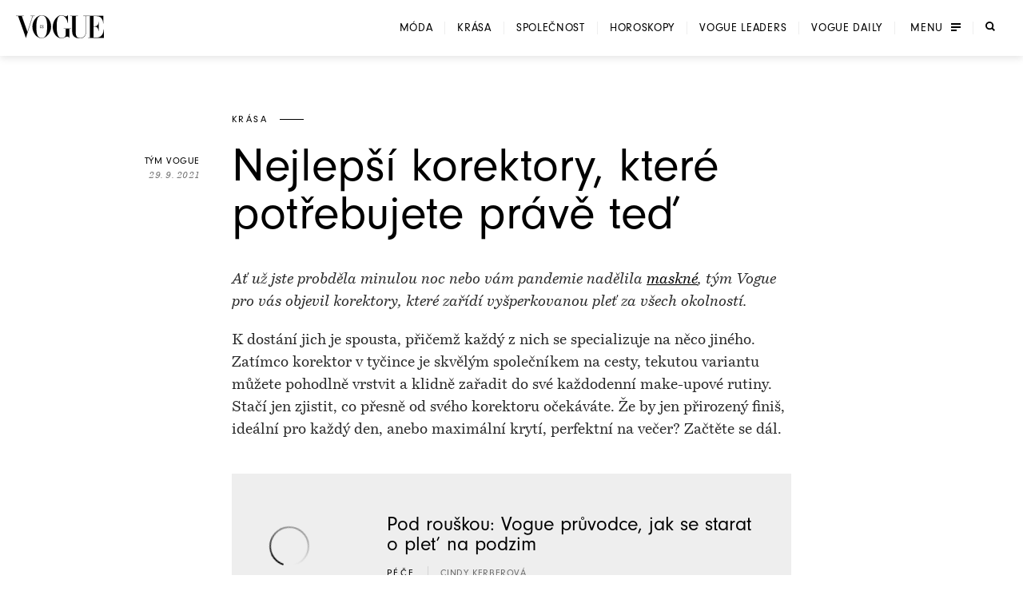

--- FILE ---
content_type: text/html; charset=utf-8
request_url: https://www.vogue.cz/clanek/beauty/tym-vogue/nejlepsi-korektory-ktere-potrebujete-prave-ted
body_size: 67929
content:
<!DOCTYPE html><html lang="cs"><head><meta charSet="utf-8"/><meta name="viewport" content="width=device-width, initial-scale=1, maximum-scale=5, user-scalable=yes"/><link rel="preload" as="image" imageSrcSet="https://assets.vogue.cz/dbe872dc-fecf-4686-83d1-3a6f09531633/V-2025-12-VOGUE_COVER_PSP_RES_1.jpg?fit=crop&amp;q=85&amp;format=avif&amp;w=32&amp;h=40 32w, https://assets.vogue.cz/dbe872dc-fecf-4686-83d1-3a6f09531633/V-2025-12-VOGUE_COVER_PSP_RES_1.jpg?fit=crop&amp;q=85&amp;format=avif&amp;w=48&amp;h=60 48w, https://assets.vogue.cz/dbe872dc-fecf-4686-83d1-3a6f09531633/V-2025-12-VOGUE_COVER_PSP_RES_1.jpg?fit=crop&amp;q=85&amp;format=avif&amp;w=64&amp;h=80 64w, https://assets.vogue.cz/dbe872dc-fecf-4686-83d1-3a6f09531633/V-2025-12-VOGUE_COVER_PSP_RES_1.jpg?fit=crop&amp;q=85&amp;format=avif&amp;w=96&amp;h=119 96w, https://assets.vogue.cz/dbe872dc-fecf-4686-83d1-3a6f09531633/V-2025-12-VOGUE_COVER_PSP_RES_1.jpg?fit=crop&amp;q=85&amp;format=avif&amp;w=128&amp;h=159 128w, https://assets.vogue.cz/dbe872dc-fecf-4686-83d1-3a6f09531633/V-2025-12-VOGUE_COVER_PSP_RES_1.jpg?fit=crop&amp;q=85&amp;format=avif&amp;w=256&amp;h=318 256w, https://assets.vogue.cz/dbe872dc-fecf-4686-83d1-3a6f09531633/V-2025-12-VOGUE_COVER_PSP_RES_1.jpg?fit=crop&amp;q=85&amp;format=avif&amp;w=384&amp;h=477 384w, https://assets.vogue.cz/dbe872dc-fecf-4686-83d1-3a6f09531633/V-2025-12-VOGUE_COVER_PSP_RES_1.jpg?fit=crop&amp;q=85&amp;format=avif&amp;w=640&amp;h=795 640w, https://assets.vogue.cz/dbe872dc-fecf-4686-83d1-3a6f09531633/V-2025-12-VOGUE_COVER_PSP_RES_1.jpg?fit=crop&amp;q=85&amp;format=avif&amp;w=750&amp;h=932 750w, https://assets.vogue.cz/dbe872dc-fecf-4686-83d1-3a6f09531633/V-2025-12-VOGUE_COVER_PSP_RES_1.jpg?fit=crop&amp;q=85&amp;format=avif&amp;w=828&amp;h=1029 828w, https://assets.vogue.cz/dbe872dc-fecf-4686-83d1-3a6f09531633/V-2025-12-VOGUE_COVER_PSP_RES_1.jpg?fit=crop&amp;q=85&amp;format=avif&amp;w=1080&amp;h=1342 1080w, https://assets.vogue.cz/dbe872dc-fecf-4686-83d1-3a6f09531633/V-2025-12-VOGUE_COVER_PSP_RES_1.jpg?fit=crop&amp;q=85&amp;format=avif&amp;w=1200&amp;h=1491 1200w, https://assets.vogue.cz/dbe872dc-fecf-4686-83d1-3a6f09531633/V-2025-12-VOGUE_COVER_PSP_RES_1.jpg?fit=crop&amp;q=85&amp;format=avif&amp;w=1920&amp;h=2385 1920w, https://assets.vogue.cz/dbe872dc-fecf-4686-83d1-3a6f09531633/V-2025-12-VOGUE_COVER_PSP_RES_1.jpg?fit=crop&amp;q=85&amp;format=avif&amp;w=2048&amp;h=2544 2048w, https://assets.vogue.cz/dbe872dc-fecf-4686-83d1-3a6f09531633/V-2025-12-VOGUE_COVER_PSP_RES_1.jpg?fit=crop&amp;q=85&amp;format=avif&amp;w=3840&amp;h=4770 3840w" imageSizes="68px"/><link rel="preload" as="script" fetchPriority="low" href="/_next/static/chunks/dfdab392176bed0c.js?dpl=dpl_GoVgYMhbW2LvkqGpGEcjprvtU98z"/><script src="/_next/static/chunks/92885fbb9f2d9da7.js?dpl=dpl_GoVgYMhbW2LvkqGpGEcjprvtU98z" async=""></script><script src="/_next/static/chunks/8b66962c05c7fccf.js?dpl=dpl_GoVgYMhbW2LvkqGpGEcjprvtU98z" async=""></script><script src="/_next/static/chunks/c2e3ffe170d631ee.js?dpl=dpl_GoVgYMhbW2LvkqGpGEcjprvtU98z" async=""></script><script src="/_next/static/chunks/ffe0f1ab18e6ada3.js?dpl=dpl_GoVgYMhbW2LvkqGpGEcjprvtU98z" async=""></script><script src="/_next/static/chunks/turbopack-724bb7fa6ab611ec.js?dpl=dpl_GoVgYMhbW2LvkqGpGEcjprvtU98z" async=""></script><script src="/_next/static/chunks/d96012bcfc98706a.js?dpl=dpl_GoVgYMhbW2LvkqGpGEcjprvtU98z" async=""></script><script src="/_next/static/chunks/73644d0f57497874.js?dpl=dpl_GoVgYMhbW2LvkqGpGEcjprvtU98z" async=""></script><script src="/_next/static/chunks/010cfd00d3ba3dc1.js?dpl=dpl_GoVgYMhbW2LvkqGpGEcjprvtU98z" async=""></script><script src="/_next/static/chunks/a80b9d54f6c0b400.js?dpl=dpl_GoVgYMhbW2LvkqGpGEcjprvtU98z" async=""></script><script src="/_next/static/chunks/f17c2483ef871398.js?dpl=dpl_GoVgYMhbW2LvkqGpGEcjprvtU98z" async=""></script><script src="/_next/static/chunks/1fee191042b612a6.js?dpl=dpl_GoVgYMhbW2LvkqGpGEcjprvtU98z" async=""></script><script src="/_next/static/chunks/433fb6dac5238994.js?dpl=dpl_GoVgYMhbW2LvkqGpGEcjprvtU98z" async=""></script><script src="/_next/static/chunks/d80a4c462516ef4f.js?dpl=dpl_GoVgYMhbW2LvkqGpGEcjprvtU98z" async=""></script><script src="/_next/static/chunks/b8c0e0f2997c3286.js?dpl=dpl_GoVgYMhbW2LvkqGpGEcjprvtU98z" async=""></script><script src="/_next/static/chunks/e6801bf2c9ddf4bc.js?dpl=dpl_GoVgYMhbW2LvkqGpGEcjprvtU98z" async=""></script><script src="/_next/static/chunks/d5ae486c77bccad5.js?dpl=dpl_GoVgYMhbW2LvkqGpGEcjprvtU98z" async=""></script><script src="/_next/static/chunks/115b7f377138cdde.js?dpl=dpl_GoVgYMhbW2LvkqGpGEcjprvtU98z" async=""></script><script src="/_next/static/chunks/33a5e203e70d13bb.js?dpl=dpl_GoVgYMhbW2LvkqGpGEcjprvtU98z" async=""></script><script src="/_next/static/chunks/cb0ea9e957a305f5.js?dpl=dpl_GoVgYMhbW2LvkqGpGEcjprvtU98z" async=""></script><script src="/_next/static/chunks/2f98fb897d55b918.js?dpl=dpl_GoVgYMhbW2LvkqGpGEcjprvtU98z" async=""></script><script src="/_next/static/chunks/7de137f8a4eb375b.js?dpl=dpl_GoVgYMhbW2LvkqGpGEcjprvtU98z" async=""></script><script src="/_next/static/chunks/ac95162a69bb7b8e.js?dpl=dpl_GoVgYMhbW2LvkqGpGEcjprvtU98z" async=""></script><script src="/_next/static/chunks/90b97a8f2ca0aac5.js?dpl=dpl_GoVgYMhbW2LvkqGpGEcjprvtU98z" async=""></script><script src="/_next/static/chunks/ef18164ccc84faeb.js?dpl=dpl_GoVgYMhbW2LvkqGpGEcjprvtU98z" async=""></script><script src="/_next/static/chunks/d301ade990866e75.js?dpl=dpl_GoVgYMhbW2LvkqGpGEcjprvtU98z" async=""></script><script src="/_next/static/chunks/0b359949da642873.js?dpl=dpl_GoVgYMhbW2LvkqGpGEcjprvtU98z" async=""></script><script src="/_next/static/chunks/3eea182594b3bfde.js?dpl=dpl_GoVgYMhbW2LvkqGpGEcjprvtU98z" async=""></script><script src="/_next/static/chunks/bfa44498b8f9c7b0.js?dpl=dpl_GoVgYMhbW2LvkqGpGEcjprvtU98z" async=""></script><script src="/_next/static/chunks/bd12e70e6ccf8385.js?dpl=dpl_GoVgYMhbW2LvkqGpGEcjprvtU98z" async=""></script><script src="/_next/static/chunks/96c482500ed63ac2.js?dpl=dpl_GoVgYMhbW2LvkqGpGEcjprvtU98z" async=""></script><script src="/_next/static/chunks/6afdaba4349cf75c.js?dpl=dpl_GoVgYMhbW2LvkqGpGEcjprvtU98z" async=""></script><link rel="preload" href="https://use.typekit.net/xwh2jok.css" as="style"/><link rel="preload" href="/_next/static/chunks/987454d9304e64b0.js?dpl=dpl_GoVgYMhbW2LvkqGpGEcjprvtU98z" as="script" fetchPriority="low"/><meta name="theme-color" content="white"/><link rel="dns-prefetch" href="https://assets.vogue.cz"/><link rel="dns-prefetch" href="https://consent.cookiebot.com"/><link rel="preconnect" href="https://use.typekit.net" crossorigin=""/><link rel="preconnect" href="https://p.typekit.net" crossorigin=""/><title>Nejlepší korektory, které potřebujete právě teď | Vogue CS</title><meta name="description" content="Ať už jste probděla minulou noc nebo vám pandemie nadělila maskné, tým Vogue pro vás objevil korektory, které zařídí vyšperkovanou pleť za všech okolností."/><meta name="application-name" content="Vogue CS"/><meta name="author" content="Vogue CS"/><meta name="generator" content="Vogue CS"/><meta name="robots" content="index, follow"/><meta name="title" content="Nejlepší korektory, které potřebujete právě teď"/><meta name="apple-mobile-web-app-capable" content="yes"/><meta name="apple-mobile-web-app-status-bar-style" content="default"/><meta name="format-detection" content="telephone=no"/><meta name="mobile-web-app-capable" content="yes"/><meta name="dcterms.rightsHolder" content="(c) 2026 V24 Media s.r.o. https://www.v24media.cz"/><meta name="article:published_time" content="1632895200"/><meta property="fb:app_id" content="371661804038509"/><meta name="mobile-web-app-capable" content="yes"/><meta name="apple-mobile-web-app-title" content="Vogue CS"/><meta name="apple-mobile-web-app-status-bar-style" content="default"/><meta property="og:title" content="Nejlepší korektory, které potřebujete právě teď"/><meta property="og:description" content="Ať už jste probděla minulou noc nebo vám pandemie nadělila maskné, tým Vogue pro vás objevil korektory, které zařídí vyšperkovanou pleť za všech okolností."/><meta property="og:url" content="https://www.vogue.cz/clanek/beauty/tym-vogue/nejlepsi-korektory-ktere-potrebujete-prave-ted"/><meta property="og:site_name" content="Vogue CS"/><meta property="og:locale" content="cs"/><meta property="og:image" content="https://assets.vogue.cz/2c260453-461c-4165-9e85-0082f7d80982/PatrickTa-GigiHadid-vogueint-11Feb19-GettyImages.jpg"/><meta property="og:image:width" content="1920"/><meta property="og:image:height" content="1280"/><meta property="og:image:alt" content="Nejlepší korektory, které potřebujete právě teď"/><meta property="og:type" content="article"/><meta name="twitter:card" content="summary_large_image"/><meta name="twitter:title" content="Nejlepší korektory, které potřebujete právě teď"/><meta name="twitter:description" content="Ať už jste probděla minulou noc nebo vám pandemie nadělila maskné, tým Vogue pro vás objevil korektory, které zařídí vyšperkovanou pleť za všech okolností."/><meta name="twitter:image" content="https://assets.vogue.cz/2c260453-461c-4165-9e85-0082f7d80982/PatrickTa-GigiHadid-vogueint-11Feb19-GettyImages.jpg"/><meta name="twitter:image:alt" content="Nejlepší korektory, které potřebujete právě teď"/><link rel="icon" href="/favicon.ico?favicon.c761c6ed.ico" sizes="48x48" type="image/x-icon"/><link rel="stylesheet" href="https://use.typekit.net/xwh2jok.css"/><script id="Cookiebot" src="https://consent.cookiebot.com/uc.js" data-culture="cs" data-cbid="9e402935-b0f6-4a91-bd8a-6aebdecd5cbe" data-framework="IAB" data-blockingmode="auto" type="text/javascript" defer=""></script><script src="/_next/static/chunks/a6dad97d9634a72d.js?dpl=dpl_GoVgYMhbW2LvkqGpGEcjprvtU98z" noModule=""></script><style data-styled="" data-styled-version="6.1.19">.bfStmI{text-align:center;font-family:neuzeit-grotesk,Arial,sans-serif;font-size:0.7500000rem;text-transform:uppercase;text-decoration:none;display:inline-block;position:relative;color:#000;padding:11px 22px;display:flex;align-items:center;justify-content:center;flex-shrink:0;width:auto;transition:color 250ms cubic-bezier(0.215, 0.61, 0.355, 1);cursor:pointer;letter-spacing:0.1em;border:solid #000;border-width:1px 3px;font-size:0.7500000rem;padding:9px 30px;letter-spacing:0.075em;}/*!sc*/
.bfStmI span{position:relative;z-index:1;pointer-events:none;}/*!sc*/
.bfStmI>svg{stroke:#000;width:14px;height:11px;margin-left:8px;transition:transform 0.5s ease;}/*!sc*/
.bfStmI:hover>svg{transform:translateX(4px);}/*!sc*/
.bfStmI:before{width:0;height:100%;position:absolute;left:0;top:0;background:#000;transition:width 250ms cubic-bezier(0.215, 0.61, 0.355, 1);content:'';}/*!sc*/
.bfStmI:hover{color:#fff;}/*!sc*/
.bfStmI:hover:before{width:100%;}/*!sc*/
data-styled.g1[id="Button__LinkButton-sc-5fb50771-0"]{content:"bfStmI,"}/*!sc*/
.hikmyj{text-align:center;font-family:neuzeit-grotesk,Arial,sans-serif;font-size:1.000000rem;text-transform:uppercase;text-decoration:none;display:inline-block;position:relative;color:#000;padding:11px 22px;display:flex;align-items:center;justify-content:center;flex-shrink:0;width:auto;transition:color 250ms cubic-bezier(0.215, 0.61, 0.355, 1);cursor:pointer;letter-spacing:0.1em;border:solid #000;border-width:1px 3px;font-size:0.7500000rem;padding:9px 30px;letter-spacing:0.075em;}/*!sc*/
.hikmyj span{position:relative;z-index:1;pointer-events:none;}/*!sc*/
.hikmyj>svg{stroke:#000;width:14px;height:11px;margin-left:8px;transition:transform 0.5s ease;}/*!sc*/
.hikmyj:hover>svg{transform:translateX(4px);}/*!sc*/
.hikmyj:before{width:0;height:100%;position:absolute;left:0;top:0;background:#000;transition:width 250ms cubic-bezier(0.215, 0.61, 0.355, 1);content:'';}/*!sc*/
.hikmyj:hover{color:#fff;}/*!sc*/
.hikmyj:hover:before{width:100%;}/*!sc*/
data-styled.g2[id="Button__AnchorLinkButton-sc-5fb50771-1"]{content:"hikmyj,"}/*!sc*/
.ljbKVP{text-align:center;font-family:neuzeit-grotesk,Arial,sans-serif;font-size:0.7500000rem;text-transform:uppercase;text-decoration:none;display:inline-block;position:relative;color:#000;padding:11px 22px;display:flex;align-items:center;justify-content:center;flex-shrink:0;width:100%;transition:color 250ms cubic-bezier(0.215, 0.61, 0.355, 1);cursor:pointer;letter-spacing:0.1em;border:solid #000;border-width:1px 3px;font-size:0.7500000rem;padding:9px 30px;letter-spacing:0.075em;}/*!sc*/
.ljbKVP span{position:relative;z-index:1;pointer-events:none;}/*!sc*/
.ljbKVP>svg{stroke:#000;width:14px;height:11px;margin-left:8px;transition:transform 0.5s ease;}/*!sc*/
.ljbKVP:hover>svg{transform:translateX(4px);}/*!sc*/
.ljbKVP:before{width:0;height:100%;position:absolute;left:0;top:0;background:#000;transition:width 250ms cubic-bezier(0.215, 0.61, 0.355, 1);content:'';}/*!sc*/
.ljbKVP:hover{color:#fff;}/*!sc*/
.ljbKVP:hover:before{width:100%;}/*!sc*/
.lmnpJc{text-align:center;font-family:neuzeit-grotesk,Arial,sans-serif;font-size:0.7500000rem;text-transform:uppercase;text-decoration:none;display:inline-block;position:relative;color:#000;padding:11px 22px;display:flex;align-items:center;justify-content:center;flex-shrink:0;width:auto;transition:color 250ms cubic-bezier(0.215, 0.61, 0.355, 1);cursor:pointer;letter-spacing:0.1em;border:solid #000;border-width:1px 3px;font-size:0.7500000rem;padding:9px 30px;letter-spacing:0.075em;}/*!sc*/
.lmnpJc span{position:relative;z-index:1;pointer-events:none;}/*!sc*/
.lmnpJc>svg{stroke:#000;width:14px;height:11px;margin-left:8px;transition:transform 0.5s ease;}/*!sc*/
.lmnpJc:hover>svg{transform:translateX(4px);}/*!sc*/
.lmnpJc:before{width:0;height:100%;position:absolute;left:0;top:0;background:#000;transition:width 250ms cubic-bezier(0.215, 0.61, 0.355, 1);content:'';}/*!sc*/
.lmnpJc:hover{color:#fff;}/*!sc*/
.lmnpJc:hover:before{width:100%;}/*!sc*/
data-styled.g4[id="Button__ButtonComponent-sc-5fb50771-3"]{content:"ljbKVP,lmnpJc,"}/*!sc*/
.bePFfR{font-size:0.8750000rem;font-family:bressay,Arial,sans-serif;text-align:center;color:inherit;font-style:italic;margin:0 0 20px;line-height:1.5;}/*!sc*/
.bePFfR:last-child{margin-bottom:0;}/*!sc*/
@media (min-width: 768px){.bePFfR{font-size:1.000000rem;}}/*!sc*/
.eYGzpp{font-size:0.8750000rem;font-family:bressay,Arial,sans-serif;text-align:inherit;color:inherit;font-style:italic;margin:0;line-height:1.5;}/*!sc*/
.eYGzpp:last-child{margin-bottom:0;}/*!sc*/
@media (min-width: 768px){.eYGzpp{font-size:1.000000rem;}}/*!sc*/
.iTtsHZ{font-size:1.000000rem;font-family:neuzeit-grotesk,Arial,sans-serif;text-align:inherit;color:inherit;font-style:normal;margin:0 0 20px;line-height:1.5;}/*!sc*/
.iTtsHZ:last-child{margin-bottom:0;}/*!sc*/
@media (min-width: 768px){.iTtsHZ{font-size:1.187500rem;}}/*!sc*/
.SAFjn{font-size:0.8750000rem;font-family:bressay,Arial,sans-serif;text-align:inherit;color:inherit;font-style:italic;margin:0 0 20px;line-height:1.5;}/*!sc*/
.SAFjn:last-child{margin-bottom:0;}/*!sc*/
@media (min-width: 768px){.SAFjn{font-size:1.000000rem;}}/*!sc*/
.dQPXue{font-size:1.000000rem;font-family:bressay,Arial,sans-serif;text-align:inherit;color:#282828;font-style:normal;margin:0 0 20px;line-height:1.5;}/*!sc*/
.dQPXue:last-child{margin-bottom:0;}/*!sc*/
@media (min-width: 768px){.dQPXue{font-size:1.187500rem;}}/*!sc*/
data-styled.g5[id="PlainText__Paragraph-sc-8142535e-0"]{content:"bePFfR,eYGzpp,iTtsHZ,SAFjn,dQPXue,"}/*!sc*/
.hJJYQn{font-size:0.8750000rem;font-family:bressay,Arial,sans-serif;letter-spacing:0.05em;line-height:1.5;text-transform:uppercase;text-align:center;}/*!sc*/
data-styled.g6[id="Subheader__Text-sc-e1ad32f7-0"]{content:"hJJYQn,"}/*!sc*/
.fmyziH{font-size:1.875000rem;font-family:bressay,Arial,sans-serif;font-weight:bold;margin:15px 0;text-transform:uppercase;letter-spacing:0.05em;text-align:center;}/*!sc*/
@media (min-width: 480px){.fmyziH{font-size:2.500000rem;}}/*!sc*/
@media (min-width: 600px){.fmyziH{text-align:left;position:relative;}.fmyziH:before,.fmyziH:after{content:'';position:absolute;width:60px;height:1px;background:#000;top:50%;transform:translateY(-50%);}.fmyziH:before{transform:translateX(-100%);left:-40px;}.fmyziH:after{transform:translateX(100%);right:-40px;}}/*!sc*/
data-styled.g7[id="HeadlineSecondary__Headline-sc-87eea00c-0"]{content:"fmyziH,"}/*!sc*/
.skip-link{position:absolute;top:-40px;left:0;background:#000;color:#fff;padding:8px 16px;text-decoration:none;z-index:100;border-radius:0 0 4px 0;}/*!sc*/
.skip-link:focus{top:0;outline:2px solid #fff;outline-offset:6px;}/*!sc*/
.wrapper{position:relative;}/*!sc*/
html,body,div,span,applet,object,iframe,h1,h2,h3,h4,h5,h6,p,blockquote,pre,a,abbr,acronym,address,big,cite,code,del,dfn,em,img,ins,kbd,q,s,samp,small,strike,strong,sub,sup,tt,var,b,u,i,center,dl,dt,dd,ol,ul,li,fieldset,form,label,legend,table,caption,tbody,tfoot,thead,tr,th,td,article,aside,canvas,details,embed,figure,figcaption,footer,header,hgroup,main,menu,nav,output,ruby,section,summary,time,mark,audio,video{margin:0;padding:0;border:0;font-size:100%;font:inherit;vertical-align:baseline;}/*!sc*/
article,aside,details,figcaption,figure,footer,header,hgroup,main,menu,nav,section{display:block;}/*!sc*/
*[hidden]{display:none;}/*!sc*/
body{line-height:1;}/*!sc*/
ol,ul{list-style:none;}/*!sc*/
blockquote,q{quotes:none;}/*!sc*/
blockquote:before,blockquote:after,q:before,q:after{content:'';content:none;}/*!sc*/
table{border-collapse:collapse;border-spacing:0;}/*!sc*/
input[type=text]{-webkit-appearance:none;-moz-appearance:none;appearance:none;}/*!sc*/
input{outline:none;border:0;border-radius:0;box-shadow:none;}/*!sc*/
*,*:before,*:after{box-sizing:border-box;}/*!sc*/
*{margin:0;padding:0;}/*!sc*/
@-ms-viewport{width:device-width;}/*!sc*/
body{min-height:100svh;font-size:1.000000rem;font-family:neuzeit-grotesk,Arial,sans-serif;color:#000;-webkit-font-smoothing:antialiased;-moz-osx-font-smoothing:grayscale;}/*!sc*/
#__next{min-height:100svh;overflow:hidden;}/*!sc*/
.wrapper{display:flex;flex-direction:column;width:100%;min-height:100svh;justify-content:space-between;overflow:hidden;}/*!sc*/
strong{font-weight:700;}/*!sc*/
button{border:0;background:transparent;cursor:pointer;}/*!sc*/
button:focus-visible,a:focus-visible,select:focus-visible,textarea:focus-visible{outline:2px solid #000;outline-offset:6px;}/*!sc*/
input:focus-visible{outline:none;}/*!sc*/
button:focus:not(:focus-visible){outline:none;}/*!sc*/
a{color:inherit;}/*!sc*/
em{font-style:italic;}/*!sc*/
.video-js{width:100%;height:0;padding-bottom:56.25%;font-family:neuzeit-grotesk,Arial,sans-serif;}/*!sc*/
.video-js.video-gif-portrait{padding-bottom:126.31578947%;}/*!sc*/
.video-js .vjs-control{width:3em;}/*!sc*/
.video-js .vjs-progress-control{width:100%;}/*!sc*/
.video-js .vjs-menu-item{font-family:neuzeit-grotesk,Arial,sans-serif;}/*!sc*/
.video-js .vjs-slider,.video-js .vjs-load-progress{background-color:transparent;}/*!sc*/
.video-js .vjs-load-progress div,.video-js .vjs-volume-bar{background:rgba(255, 255, 255, .15);}/*!sc*/
.video-js .vjs-progress-control{height:4px!important;top:-4px!important;transition:all 100ms cubic-bezier(0.215, 0.61, 0.355, 1);}/*!sc*/
.video-js .vjs-progress-control:hover{height:6px!important;top:-6px!important;}/*!sc*/
.video-js .vjs-play-progress,.video-js .vjs-volume-level{background-color:#fff;}/*!sc*/
.video-js .vjs-time-control{padding-right:0;}/*!sc*/
.video-js .vjs-menu-button-popup .vjs-menu .vjs-menu-content{max-height:none;}/*!sc*/
.video-js .vjs-menu-item{outline:none;}/*!sc*/
.video-js .vjs-big-play-button{width:82px;height:82px;margin:0;transform:translate(-50%, -50%);}/*!sc*/
.video-js .vjs-big-play-button:before{position:absolute;content:'';left:-13px;top:-13px;width:calc(100% + 26px);height:calc(100% + 26px);border-radius:50%;border:1px solid #fff;}/*!sc*/
@media (min-width: 768px){.video-js .vjs-big-play-button{width:108px;height:108px;}.video-js .vjs-big-play-button:before{left:-18px;top:-18px;width:calc(100% + 36px);height:calc(100% + 36px);}}/*!sc*/
.video-js .vjs-big-play-button .vjs-icon-placeholder{width:18px;height:22px;position:absolute;top:50%;left:50%;transform:translate(-40%, -50%);}/*!sc*/
.video-js .vjs-big-play-button .vjs-icon-placeholder:after,.video-js .vjs-big-play-button .vjs-icon-placeholder:before{content:"";position:absolute;width:0;height:0;}/*!sc*/
.video-js .vjs-big-play-button .vjs-icon-placeholder:after{top:0;left:0;border-top:11px solid transparent;border-bottom:11px solid transparent;border-left:18px solid #fff;}/*!sc*/
.video-js .vjs-big-play-button .vjs-icon-placeholder:before{top:4px;left:2px;border-top:7px solid transparent;border-bottom:7px solid transparent;border-left:12px solid #000;z-index:1;}/*!sc*/
@media (min-width: 768px){.video-js .vjs-big-play-button .vjs-icon-placeholder{width:35px;height:44px;}.video-js .vjs-big-play-button .vjs-icon-placeholder:after{border-top:22px solid transparent;border-bottom:22px solid transparent;border-left:35px solid #fff;}.video-js .vjs-big-play-button .vjs-icon-placeholder:before{border-top:18px solid transparent;border-bottom:18px solid transparent;border-left:30px solid #000;}}/*!sc*/
.videoAdUiPreSkipTextOnly{font-family:neuzeit-grotesk,Arial,sans-serif;color:#fff;}/*!sc*/
.hide-overlay .vjs-overlay{display:none;}/*!sc*/
.ad_countdown{padding:5px 10px;background:#000;}/*!sc*/
.is-overflow-hidden-fixed{height:100%;overflow:hidden;width:100%;position:fixed;}/*!sc*/
.is-overflow-hidden{overflow:hidden;}/*!sc*/
h1,h2,h3,h4{font-weight:normal;}/*!sc*/
a{color:inherit;text-decoration:none;display:inline-block;position:relative;}/*!sc*/
img{max-width:100%;}/*!sc*/
img,picture,svg{display:block;}/*!sc*/
ul{padding:0;}/*!sc*/
li{list-style:none;}/*!sc*/
button{color:currentColor;}/*!sc*/
.text--center{text-align:center;}/*!sc*/
#nprogress{pointer-events:none;}/*!sc*/
#nprogress .bar{background:#000;position:fixed;z-index:99;top:0;left:0;width:100%;height:2px;}/*!sc*/
#nprogress .peg{display:block;position:absolute;right:0px;width:100px;height:100%;opacity:1.0;transform:rotate(3deg) translate(0px, -4px);}/*!sc*/
.react-add-to-calendar__wrapper{width:100%;height:100%;}/*!sc*/
.react-add-to-calendar__button{display:flex;width:100%;height:100%;justify-content:center;align-content:center;padding:22px;text-transform:uppercase;border:0 solid #fff;border-width:1px 3px;font-size:0.8750000rem;letter-spacing:0.1em;cursor:pointer;white-space:nowrap;}/*!sc*/
@media (min-width: 768px){.react-add-to-calendar__button{padding:12px 15px;}}/*!sc*/
.react-add-to-calendar{position:relative;}/*!sc*/
.react-add-to-calendar__button span{display:flex;flex-direction:row;align-items:center;}/*!sc*/
.react-add-to-calendar__button .fa-plus-icon{display:block;width:12px;height:12px;margin-right:14px;background:url('/svg/ico-plus-white.svg');background-size:cover;}/*!sc*/
.react-add-to-calendar__button--light,.react-add-to-calendar__button:hover{color:#000;background:#fff;}/*!sc*/
.react-add-to-calendar__button--light .fa-plus-icon,.react-add-to-calendar__button:hover .fa-plus-icon{background:url('/svg/ico-plus-black.svg');background-size:cover;}/*!sc*/
.react-add-to-calendar__dropdown{min-width:100%;position:absolute;top:100%;z-index:1;color:#000;background:#fff;border:1px solid rgba(0, 0, 0, .15);border-top:0;}/*!sc*/
.react-add-to-calendar__dropdown a{padding:15px 0;}/*!sc*/
.react-add-to-calendar__dropdown a:hover{text-decoration:underline;}/*!sc*/
.cropper-container{font-size:0;line-height:0;position:relative;-webkit-user-select:none;-moz-user-select:none;-ms-user-select:none;user-select:none;direction:ltr;-ms-touch-action:none;touch-action:none;}/*!sc*/
.cropper-container img{display:block;min-width:0!important;max-width:none!important;min-height:0!important;max-height:none!important;width:100%;height:100%;image-orientation:0deg;}/*!sc*/
.cropper-wrap-box,.cropper-canvas,.cropper-drag-box,.cropper-crop-box,.cropper-modal{position:absolute;top:0;right:0;bottom:0;left:0;}/*!sc*/
.cropper-wrap-box{overflow:hidden;}/*!sc*/
.cropper-drag-box{opacity:0;background-color:#fff;}/*!sc*/
.cropper-modal{opacity:1;}/*!sc*/
.cropper-view-box{display:block;overflow:hidden;width:100%;height:100%;}/*!sc*/
.cropper-dashed{position:absolute;display:block;opacity:.5;border:0 dashed #eee;}/*!sc*/
.cropper-dashed.dashed-h{top:33.33333%;left:0;width:100%;height:33.33333%;border-top-width:1px;border-bottom-width:1px;}/*!sc*/
.cropper-dashed.dashed-v{top:0;left:33.33333%;width:33.33333%;height:100%;}/*!sc*/
.cropper-center{position:absolute;top:50%;left:50%;display:block;width:0;height:0;opacity:.75;}/*!sc*/
.cropper-center:before,.cropper-center:after{position:absolute;display:block;content:' ';background-color:#eee;}/*!sc*/
.cropper-center:before{top:0;left:-3px;width:7px;height:1px;}/*!sc*/
.cropper-center:after{top:-3px;left:0;width:1px;height:7px;}/*!sc*/
.cropper-face,.cropper-line,.cropper-point{position:absolute;display:block;width:100%;height:100%;opacity:.1;}/*!sc*/
.cropper-face{top:0;left:0;background-color:#fff;}/*!sc*/
.cropper-line{background-color:#39f;}/*!sc*/
.cropper-line.line-e{top:0;right:-3px;width:5px;cursor:e-resize;}/*!sc*/
.cropper-line.line-n{top:-3px;left:0;height:5px;cursor:n-resize;}/*!sc*/
.cropper-line.line-w{top:0;left:-3px;width:5px;cursor:w-resize;}/*!sc*/
.cropper-line.line-s{bottom:-3px;left:0;height:5px;cursor:s-resize;}/*!sc*/
.cropper-point{width:5px;height:5px;opacity:.75;background-color:#39f;}/*!sc*/
.cropper-point.point-e{top:50%;right:-3px;margin-top:-3px;cursor:e-resize;}/*!sc*/
.cropper-point.point-n{top:-3px;left:50%;margin-left:-3px;cursor:n-resize;}/*!sc*/
.cropper-point.point-w{top:50%;left:-3px;margin-top:-3px;cursor:w-resize;}/*!sc*/
.cropper-point.point-s{bottom:-3px;left:50%;margin-left:-3px;cursor:s-resize;}/*!sc*/
.cropper-point.point-ne{top:-3px;right:-3px;cursor:ne-resize;}/*!sc*/
.cropper-point.point-nw{top:-3px;left:-3px;cursor:nw-resize;}/*!sc*/
.cropper-point.point-sw{bottom:-3px;left:-3px;cursor:sw-resize;}/*!sc*/
.cropper-point.point-se{right:-3px;bottom:-3px;width:20px;height:20px;cursor:se-resize;opacity:1;}/*!sc*/
@media (min-width: 768px){.cropper-point.point-se{width:15px;height:15px;}}/*!sc*/
@media (min-width: 992px){.cropper-point.point-se{width:10px;height:10px;}}/*!sc*/
@media (min-width: 1200px){.cropper-point.point-se{width:5px;height:5px;opacity:.75;}}/*!sc*/
.cropper-point.point-se:before{position:absolute;right:-50%;bottom:-50%;display:block;width:200%;height:200%;content:' ';opacity:0;background-color:#39f;}/*!sc*/
.cropper-invisible{opacity:0;}/*!sc*/
.cropper-bg{background-image:url('[data-uri]');}/*!sc*/
.cropper-hide{position:absolute;display:block;width:0;height:0;}/*!sc*/
.cropper-hidden{display:none!important;}/*!sc*/
.cropper-move{cursor:move;}/*!sc*/
.cropper-crop{cursor:crosshair;}/*!sc*/
.cropper-disabled .cropper-drag-box,.cropper-disabled .cropper-face,.cropper-disabled .cropper-line,.cropper-disabled .cropper-point{cursor:not-allowed;}/*!sc*/
.draggable{padding-top:0!important;}/*!sc*/
.instagram-media{width:1px!important;margin:0!important;min-width:100%!important;}/*!sc*/
.scrollbar-horizontal,.scrollbar-vertical{background:rgba(255, 255, 255, .15);z-index:10;}/*!sc*/
.scrollbar-horizontal div,.scrollbar-vertical div{background-color:#fff!important;}/*!sc*/
.scrollbar-horizontal{left:0;height:4px!important;bottom:0;width:100%;}/*!sc*/
.scrollbar-vertical{right:0;height:100%;top:0;width:4px!important;}/*!sc*/
.scrollbar-horizontal.black,.scrollbar-vertical.black{background:rgba(0, 0, 0, .15);}/*!sc*/
.scrollbar-horizontal.black div,.scrollbar-vertical.black div{background-color:#000!important;}/*!sc*/
.youtube-video{width:100%;height:100%;}/*!sc*/
#cookiefirst-policy-page p,#cookiefirst-policy-page h2,#cookiefirst-policy-page h3{font-size:1.1875rem;font-family:bressay,Arial,sans-serif;text-align:inherit;color:rgb(40, 40, 40);font-style:normal;margin:0 0 20px;line-height:1.5;}/*!sc*/
#cookiefirst-policy-page h2,#cookiefirst-policy-page h3{font-weight:700;}/*!sc*/
#cookiefirst-policy-page h2{font-size:1.25rem;}/*!sc*/
#cookiefirst-policy-page button{border:solid 1px #000;padding:0.5rem 1rem;font-size:1.1875rem;font-family:bressay,Arial,sans-serif;margin-right:1rem;text-transform:uppercase;text-decoration:none;}/*!sc*/
#cookiefirst-policy-page button:hover{background:#000;color:#fff;}/*!sc*/
a#CybotCookiebotDialogPoweredbyCybot,div#CybotCookiebotDialogPoweredByText{display:none;}/*!sc*/
#CybotCookiebotDialog,#CybotCookiebotDialogBodyContentTitle,#CybotCookiebotDialogDetailBodyContentCookieContainerHeader,.CybotCookiebotDialogDetailBodyContentCookieContainerButton,.CybotCookiebotDialogDetailBodyContentIABv2Tab{font-family:bressay,Arial,sans-serif!important;}/*!sc*/
#CybotCookiebotDialogBodyContentText,#CybotCookiebotDialogDetailBodyContentTextAbout,.CybotCookiebotDialogDetailBodyContentCookieTypeIntro,#CybotCookiebotDialogDetailFooter,.CookieCard,#CybotCookiebotDialogDetailBodyContentIABv2Tabs{font-family:bressay,Arial,sans-serif!important;}/*!sc*/
#CybotCookiebotDialogBodyContentText h2,#CybotCookiebotDialogDetailBodyContentTextAbout h2,.CybotCookiebotDialogDetailBodyContentCookieTypeIntro h2,#CybotCookiebotDialogDetailFooter h2,.CookieCard h2,#CybotCookiebotDialogDetailBodyContentIABv2Tabs h2{font-family:bressay,Arial,sans-serif!important;}/*!sc*/
#CybotCookiebotDialogBodyButtonsWrapper,#CybotCookiebotDialogBodyFieldsetInnerContainer,#CybotCookiebotDialogNav{font-family:bressay,Arial,sans-serif!important;text-transform:uppercase;}/*!sc*/
#CybotCookiebotDialogBodyButtonsWrapper button,#CybotCookiebotDialogBodyFieldsetInnerContainer button,#CybotCookiebotDialogNav button{text-transform:uppercase;}/*!sc*/
#CookiebotWidget .CookiebotWidget-body .CookiebotWidget-body-inner .CookiebotWidget-main-logo{display:none;}/*!sc*/
#CybotCookiebotDialog .CybotCookiebotDialogBodyLevelButtonSliderWrapper{width:48px!important;height:25px!important;}/*!sc*/
#CybotCookiebotDialog .CybotCookiebotDialogBodyLevelButtonSlider:before{height:18px!important;width:18px!important;}/*!sc*/
#CybotCookiebotDialog{max-height:calc(50% + 100px)!important;max-width:calc(100% - 50px)!important;}/*!sc*/
@media (min-width: 768px){#CybotCookiebotDialog{max-width:900px!important;}}/*!sc*/
data-styled.g11[id="sc-global-evtRwK1"]{content:"sc-global-evtRwK1,"}/*!sc*/
.cRXtnP{stroke:#000;}/*!sc*/
.cRXtnP svg{width:12px;height:12px;}/*!sc*/
data-styled.g12[id="ButtonIcon__Button-sc-60ab5c44-0"]{content:"cRXtnP,"}/*!sc*/
.bAizBg{display:inline-flex;align-items:center;justify-content:flex-start;flex-wrap:nowrap;color:#000;text-transform:uppercase;text-decoration:none;cursor:pointer;position:relative;line-height:1.2;}/*!sc*/
.bAizBg svg{stroke:#000;margin-right:15px;}/*!sc*/
.bAizBg span{position:relative;}/*!sc*/
.bAizBg span:after{position:absolute;content:'';width:100%;height:1px;background:#000;left:0;bottom:-2px;transition:opacity 250ms cubic-bezier(0.215, 0.61, 0.355, 1);opacity:0;}/*!sc*/
.bAizBg:hover span:after{opacity:1;}/*!sc*/
.dzSfhO{display:inline-flex;align-items:center;justify-content:flex-start;flex-wrap:nowrap;color:inherit;text-transform:uppercase;text-decoration:none;cursor:pointer;position:relative;line-height:1.2;}/*!sc*/
.dzSfhO svg{stroke:#000;margin-right:15px;}/*!sc*/
.dzSfhO span{position:relative;}/*!sc*/
.dzSfhO span:after{position:absolute;content:'';width:100%;height:1px;background:#000;left:0;bottom:-2px;transition:opacity 250ms cubic-bezier(0.215, 0.61, 0.355, 1);opacity:0;}/*!sc*/
.dzSfhO:hover span:after{opacity:1;}/*!sc*/
.jEzugF{display:inline-flex;align-items:center;justify-content:flex-start;flex-wrap:nowrap;color:#999;text-transform:uppercase;text-decoration:none;cursor:pointer;position:relative;line-height:1.2;font-size:0.7500000rem;}/*!sc*/
.jEzugF svg{stroke:#999;margin-right:15px;}/*!sc*/
.jEzugF span{position:relative;}/*!sc*/
.jEzugF span:after{position:absolute;content:'';width:100%;height:1px;background:#999;left:0;bottom:-2px;transition:opacity 250ms cubic-bezier(0.215, 0.61, 0.355, 1);opacity:0;}/*!sc*/
.jEzugF:hover span:after{opacity:1;}/*!sc*/
.hRNvbE{display:inline-flex;align-items:center;justify-content:flex-start;flex-wrap:nowrap;color:#000;text-decoration:none;cursor:pointer;position:relative;line-height:1.2;}/*!sc*/
.hRNvbE svg{stroke:#000;margin-right:15px;}/*!sc*/
.hRNvbE span{position:relative;}/*!sc*/
.hRNvbE span:after{position:absolute;content:'';width:100%;height:1px;background:#000;left:0;bottom:-2px;transition:opacity 250ms cubic-bezier(0.215, 0.61, 0.355, 1);opacity:0;}/*!sc*/
.hRNvbE:hover span:after{opacity:1;}/*!sc*/
.iRYLdu{display:inline;align-items:center;justify-content:flex-start;flex-wrap:nowrap;color:#000;text-decoration:underline;cursor:pointer;position:relative;line-height:1.2;}/*!sc*/
.iRYLdu svg{stroke:#000;margin-right:15px;}/*!sc*/
.iRYLdu:hover{text-decoration:none;}/*!sc*/
.iRYLdu span:after{display:none;}/*!sc*/
.gfPiyS{display:inline-flex;align-items:center;justify-content:flex-start;flex-wrap:nowrap;color:#000;text-transform:uppercase;text-decoration:none;cursor:pointer;position:relative;line-height:1.2;}/*!sc*/
.gfPiyS svg{stroke:#000;margin-right:15px;}/*!sc*/
.lggCNy{display:inline-flex;align-items:center;justify-content:flex-start;flex-wrap:nowrap;color:#fff;text-transform:uppercase;text-decoration:none;cursor:pointer;position:relative;line-height:1.2;}/*!sc*/
.lggCNy svg{stroke:#fff;margin-right:15px;}/*!sc*/
.lggCNy span{position:relative;}/*!sc*/
.lggCNy span:after{position:absolute;content:'';width:100%;height:1px;background:#fff;left:0;bottom:-2px;transition:opacity 250ms cubic-bezier(0.215, 0.61, 0.355, 1);opacity:0;}/*!sc*/
.lggCNy:hover span:after{opacity:1;}/*!sc*/
data-styled.g13[id="Link__Anchor-sc-d2d382f-0"]{content:"bAizBg,dzSfhO,jEzugF,hRNvbE,iRYLdu,gfPiyS,lggCNy,"}/*!sc*/
.lfIQFM{position:relative;padding:0 15px;letter-spacing:0.05em;font-size:0.8750000rem;border-right:1px solid #eee;}/*!sc*/
.lfIQFM span{display:block;white-space:nowrap;}/*!sc*/
.jEAYKB{position:relative;padding:0 15px;letter-spacing:0.05em;font-size:0.8750000rem;}/*!sc*/
.jEAYKB span{display:block;white-space:nowrap;}/*!sc*/
data-styled.g27[id="MenuItem__Item-sc-feb590a0-0"]{content:"lfIQFM,jEAYKB,"}/*!sc*/
.iJApcs{width:177px;max-width:100%;}/*!sc*/
@media (min-width: 768px){.iJApcs{width:285px;}}/*!sc*/
.iJApcs svg{display:block;width:100%;height:auto;fill:#000;stroke:#000;stroke-width:0.5px;}/*!sc*/
data-styled.g28[id="Logo__LogoComponent-sc-bd13be8d-0"]{content:"iJApcs,"}/*!sc*/
.kbnpXw{display:block;}/*!sc*/
data-styled.g30[id="Logo__Anchor-sc-bd13be8d-2"]{content:"kbnpXw,"}/*!sc*/
.cEorOj{height:1px;background:rgba(0, 0, 0, .15);border:0;}/*!sc*/
data-styled.g31[id="Divider-sc-cd62d82f-0"]{content:"cEorOj,"}/*!sc*/
.kICjvi{display:flex;flex-direction:column;align-items:center;}/*!sc*/
@media (min-width: 768px){.kICjvi{align-items:flex-start;}}/*!sc*/
data-styled.g32[id="Newsletter__Wrapper-sc-8bcf65f5-0"]{content:"kICjvi,"}/*!sc*/
.eYaTyk{margin-bottom:12px;}/*!sc*/
data-styled.g33[id="Newsletter__PlainTextStyled-sc-8bcf65f5-1"]{content:"eYaTyk,"}/*!sc*/
.iEQxJC{width:50px;height:50px;position:absolute;top:50%;left:50%;margin:-25px 0 0 -25px;border-radius:50%;overflow:hidden;transform:translateZ(0);animation:cJiLXh 2s linear infinite;}/*!sc*/
data-styled.g34[id="Loader__Wrapper-sc-8bd20848-0"]{content:"iEQxJC,"}/*!sc*/
.EmJpK{width:100%;height:50%;position:absolute;margin-top:50%;background:linear-gradient(90deg, #eee 10%, rgb(150, 150, 150));}/*!sc*/
.EmJpK:before{content:'';width:100%;height:100%;position:absolute;right:0;margin-top:-50%;background:linear-gradient(90deg, #000, rgb(160, 160, 160));}/*!sc*/
.EmJpK:after{content:'';width:calc(100% - 4px);height:calc((100% - 2px) * 2);position:absolute;top:0;right:0;bottom:0;left:0;margin-top:-46%;margin-left:4%;background:#eee;border-radius:50%;}/*!sc*/
data-styled.g35[id="Loader__Inside-sc-8bd20848-1"]{content:"EmJpK,"}/*!sc*/
.biQIKH{position:absolute;top:0;left:0;background-color:#eee;width:100%;height:100%;display:flex;align-items:center;justify-content:center;}/*!sc*/
@media only print{.biQIKH{display:none;}}/*!sc*/
data-styled.g36[id="Placeholder__PlaceholderStyled-sc-723557b5-0"]{content:"biQIKH,"}/*!sc*/
.hjNvje{width:100%;height:auto;margin:0 auto;}/*!sc*/
data-styled.g37[id="Image__Img-sc-57480c99-0"]{content:"hjNvje,"}/*!sc*/
.kbPHyK{width:100%;height:100%;position:absolute;top:0;right:0;bottom:0;left:0;}/*!sc*/
data-styled.g38[id="Image__PlaceholderWrapper-sc-57480c99-1"]{content:"kbPHyK,"}/*!sc*/
.hbtyfV{position:relative;width:100%;height:100%;padding-top:124.21875%;overflow:hidden;}/*!sc*/
.hfJITw{position:relative;width:100%;height:100%;padding-top:126.3888888888889%;overflow:hidden;}/*!sc*/
.dLrrhN{position:relative;width:100%;height:100%;padding-top:126.31578947368422%;overflow:hidden;}/*!sc*/
data-styled.g39[id="Image__Wrapper-sc-57480c99-2"]{content:"hbtyfV,hfJITw,dLrrhN,"}/*!sc*/
.cnPuRF{text-align:center;width:100%;height:100%;top:0;left:0;position:absolute;}/*!sc*/
data-styled.g40[id="Image__ImageWrapper-sc-57480c99-3"]{content:"cnPuRF,"}/*!sc*/
.dqWksy{position:relative;display:block;height:100%;width:100%;}/*!sc*/
data-styled.g45[id="Image__ZoomImageWrapper-sc-57480c99-8"]{content:"dqWksy,"}/*!sc*/
.bYtvQp{display:flex;gap:15px;align-items:center;position:relative;justify-content:center;}/*!sc*/
@media (min-width: 768px){.bYtvQp{justify-content:flex-start;}}/*!sc*/
data-styled.g50[id="Subscription__Wrapper-sc-30361ced-0"]{content:"bYtvQp,"}/*!sc*/
.ggocXg{width:68px;height:85px;aspect-ratio:68/85;}/*!sc*/
.ggocXg img{width:68px;height:85px;}/*!sc*/
data-styled.g51[id="Subscription__ImageWrapper-sc-30361ced-1"]{content:"ggocXg,"}/*!sc*/
.gLmqtk{margin-top:10px;}/*!sc*/
data-styled.g52[id="Subscription__ButtonWrapper-sc-30361ced-2"]{content:"gLmqtk,"}/*!sc*/
.iMkiTA{font-size:1.000000rem;line-height:1.3125;}/*!sc*/
@media (min-width: 1000px){.iMkiTA{font-size:0.7500000rem;}}/*!sc*/
@media (min-width: 1200px){.iMkiTA{font-size:1.000000rem;}}/*!sc*/
data-styled.g53[id="Subscription__PlainTextStyled-sc-30361ced-3"]{content:"iMkiTA,"}/*!sc*/
.chVXDZ{position:fixed;bottom:0;right:0;z-index:15;background:#fff;padding:25px 25px 20px;opacity:0;transform:translateY(100%);box-shadow:0 3px 9px 0 rgba(0, 0, 0, 0.2);transition:all 250ms cubic-bezier(0.215, 0.61, 0.355, 1);}/*!sc*/
data-styled.g54[id="FloatedWrapper__FloatWrapper-sc-167167c7-0"]{content:"chVXDZ,"}/*!sc*/
.bRVYac{margin:25px 0;}/*!sc*/
data-styled.g55[id="FloatedWrapper__DividerStyled-sc-167167c7-1"]{content:"bRVYac,"}/*!sc*/
.cHLGdw{background:#eee;width:42px;height:42px;display:flex;align-items:center;justify-content:center;position:absolute;top:0;right:0;transform:translateY(-100%);}/*!sc*/
data-styled.g56[id="FloatedWrapper__ButtonIconStyled-sc-167167c7-2"]{content:"cHLGdw,"}/*!sc*/
.jTePoK{position:relative;padding:0;padding-right:22px;text-transform:uppercase;font-size:0.8750000rem;font-family:neuzeit-grotesk,Arial,sans-serif;letter-spacing:0.05em;line-height:1.2;}/*!sc*/
data-styled.g57[id="ButtonMenu__Button-sc-beea5766-0"]{content:"jTePoK,"}/*!sc*/
.hPPwVf{position:absolute;right:0;top:50%;transform:translateY(-60%);height:10px;width:12px;}/*!sc*/
data-styled.g58[id="ButtonMenu__Icon-sc-beea5766-1"]{content:"hPPwVf,"}/*!sc*/
.gTXztH{position:absolute;height:2px;width:100%;left:0;background:#000;transition:all 0.5s ease;}/*!sc*/
.gTXztH:first-of-type{top:0;transform-origin:top left;transform:rotate(0);}/*!sc*/
.gTXztH:nth-of-type(2){top:50%;transform:translateY(-50%);display:block;}/*!sc*/
.gTXztH:last-of-type{bottom:0;width:60%;transform-origin:bottom left;transform:rotate(0);}/*!sc*/
data-styled.g59[id="ButtonMenu__Line-sc-beea5766-2"]{content:"gTXztH,"}/*!sc*/
.bfFlIm{display:flex;align-self:flex-end;}/*!sc*/
data-styled.g60[id="MenuButtons__List-sc-7f4593c-0"]{content:"bfFlIm,"}/*!sc*/
.dHuVDk{display:flex;justify-content:space-between;align-items:center;flex-direction:column;position:relative;z-index:12;position:absolute;right:20px;top:50%;transform:translateY(-50%);}/*!sc*/
data-styled.g61[id="MenuButtons__Navigation-sc-7f4593c-1"]{content:"dHuVDk,"}/*!sc*/
.iAWnAm{position:relative;}/*!sc*/
.iAWnAm svg{stroke-width:2px;}/*!sc*/
.iAWnAm:after{position:absolute;content:'';left:-10px;top:-10px;right:-10px;bottom:-10px;}/*!sc*/
data-styled.g62[id="MenuButtons__ButtonIconStyled-sc-7f4593c-2"]{content:"iAWnAm,"}/*!sc*/
.eSTnVY{position:fixed;height:100%;right:0;top:0;background:#fff;width:100%;transition:all 250ms cubic-bezier(0.215, 0.61, 0.355, 1);transform:translateX(100%);}/*!sc*/
@media (min-width: 768px){.eSTnVY{width:344px;}}/*!sc*/
data-styled.g63[id="MenuInner__MenuWrapper-sc-54a8d213-0"]{content:"eSTnVY,"}/*!sc*/
.fqBoWO{height:100%;padding:75px 50px 35px;overflow-y:auto;}/*!sc*/
data-styled.g64[id="MenuInner__MenuContent-sc-54a8d213-1"]{content:"fqBoWO,"}/*!sc*/
.kJJExn{position:fixed;right:0;top:0;left:0;bottom:0;transition:all 250ms cubic-bezier(0.215, 0.61, 0.355, 1);background-color:transparent;visibility:hidden;z-index:11;}/*!sc*/
data-styled.g65[id="MenuInner__MenuLayer-sc-54a8d213-2"]{content:"kJJExn,"}/*!sc*/
.dwtNsW{height:1px;background:#eee;margin:25px 0;}/*!sc*/
.dwEDMB{height:1px;background:#eee;margin:30px 0 25px;}/*!sc*/
data-styled.g66[id="MenuInner__Divider-sc-54a8d213-3"]{content:"dwtNsW,dwEDMB,"}/*!sc*/
.lhpHfm{padding-bottom:10px;text-align:center;letter-spacing:0.075em;}/*!sc*/
@media (min-width: 768px){.lhpHfm{text-align:left;}}/*!sc*/
data-styled.g67[id="MenuInner__ExternalLink-sc-54a8d213-4"]{content:"lhpHfm,"}/*!sc*/
.gZRGJw{width:100%;padding:12px 0;text-align:center;letter-spacing:0.05em;font-size:1.000000rem;}/*!sc*/
.gZRGJw:first-child{padding-top:0;}/*!sc*/
.gZRGJw:last-child{padding-bottom:0;}/*!sc*/
@media (min-width: 768px){.gZRGJw{padding:12px 0 12px 50px;text-align:left;}}/*!sc*/
.gZRGJw span{display:block;white-space:nowrap;}/*!sc*/
.gcNKxg{width:100%;padding:8px 0;text-align:center;letter-spacing:0.05em;font-size:0.8750000rem;}/*!sc*/
.gcNKxg:first-child{padding-top:0;}/*!sc*/
.gcNKxg:last-child{padding-bottom:0;}/*!sc*/
@media (min-width: 768px){.gcNKxg{padding:12px 0 12px 50px;text-align:left;}}/*!sc*/
.gcNKxg span{display:block;white-space:nowrap;}/*!sc*/
data-styled.g68[id="MenuInner__ListItem-sc-54a8d213-5"]{content:"gZRGJw,gcNKxg,"}/*!sc*/
.fljRIY{display:flex;flex-direction:column;align-items:flex-start;}/*!sc*/
@media (min-width: 768px){.fljRIY{margin-left:-50px;}}/*!sc*/
data-styled.g69[id="MenuInner__List-sc-54a8d213-6"]{content:"fljRIY,"}/*!sc*/
.eCOecD{padding-top:20px;}/*!sc*/
@media (min-width: 768px){.eCOecD{display:flex;flex-direction:column;align-items:flex-start;display:none;margin-top:0;position:absolute;right:100%;background:#000;padding:40px 0;width:265px;transform:translateY(-55px);color:#fff;}}/*!sc*/
@media (min-width: 768px){.MenuInner__ListItem-sc-54a8d213-5:hover .eCOecD{display:block;}}/*!sc*/
.eCOecD a:focus-visible{outline:2px solid #fff;outline-offset:6px;}/*!sc*/
data-styled.g70[id="MenuInner__SubList-sc-54a8d213-7"]{content:"eCOecD,"}/*!sc*/
.dkKnCH{display:flex;flex-direction:column;align-items:center;}/*!sc*/
@media (min-width: 768px){.dkKnCH{align-items:flex-start;}}/*!sc*/
data-styled.g71[id="MenuInner__Cooperation-sc-54a8d213-8"]{content:"dkKnCH,"}/*!sc*/
.ewKCQL{margin-bottom:12px;}/*!sc*/
data-styled.g72[id="MenuInner__PlainTextStyled-sc-54a8d213-9"]{content:"ewKCQL,"}/*!sc*/
.iQRXFR{display:flex;justify-content:center;flex-direction:column;align-items:center;}/*!sc*/
data-styled.g88[id="ArticleTitle__Container-sc-e17d6514-0"]{content:"iQRXFR,"}/*!sc*/
.EdcaH{line-height:1.2;text-align:center;}/*!sc*/
data-styled.g89[id="ArticleTitle__StyledHeadlineSecondary-sc-e17d6514-1"]{content:"EdcaH,"}/*!sc*/
.cSZsxJ{width:100%;max-width:1300px;margin:30px auto;padding:0 20px;position:relative;}/*!sc*/
@media (min-width: 768px){.cSZsxJ{margin:70px auto;}}/*!sc*/
@media (min-width: 1340px){.cSZsxJ{padding:0;}}/*!sc*/
.dLqnpy{width:100%;max-width:700px;margin:0 auto;position:relative;}/*!sc*/
@media (min-width: 768px){.dLqnpy{margin:0 auto;}}/*!sc*/
.jJtoMt{width:100%;max-width:1300px;margin:0 auto;padding:0 20px;position:relative;}/*!sc*/
@media (min-width: 768px){.jJtoMt{margin:0 auto;}}/*!sc*/
@media (min-width: 1340px){.jJtoMt{padding:0;}}/*!sc*/
data-styled.g94[id="Layout__Content-sc-5aa1554c-0"]{content:"cSZsxJ,dLqnpy,jJtoMt,"}/*!sc*/
.cqmNzu{display:flex;align-items:flex-start;justify-content:flex-start;flex-wrap:wrap;}/*!sc*/
data-styled.g95[id="ArticleBoxWrapper__Wrapper-sc-41f405e2-0"]{content:"cqmNzu,"}/*!sc*/
.hBjPBl{display:flex;align-items:center;flex-direction:column;width:100%;margin-bottom:30px;position:relative;}/*!sc*/
@media (min-width: 768px){.hBjPBl{margin-bottom:80px;}}/*!sc*/
.hBjPBl:hover{color:#4c4c4c;}/*!sc*/
data-styled.g96[id="commonStyles__CommonWrapper-sc-432365f1-0"]{content:"hBjPBl,"}/*!sc*/
.dllsqr{font-family:neuzeit-grotesk,Arial,sans-serif;line-height:1;font-weight:normal;text-wrap:balance;margin:0 0 10px;font-size:2.375000rem;margin:0 0 15px;}/*!sc*/
@media (min-width: 1000px){.dllsqr{margin:0 0 15px;font-size:3.750000rem;}}/*!sc*/
.dllsqr>a{text-decoration:underline;}/*!sc*/
.dllsqr>a:hover{text-decoration:none;}/*!sc*/
.gDTvwN{font-family:neuzeit-grotesk,Arial,sans-serif;line-height:1;font-weight:normal;text-wrap:balance;margin:0 0 10px;font-size:1.375000rem;}/*!sc*/
@media (min-width: 1000px){.gDTvwN{margin:0 0 15px;font-size:1.562500rem;}}/*!sc*/
.gDTvwN>a{text-decoration:underline;}/*!sc*/
.gDTvwN>a:hover{text-decoration:none;}/*!sc*/
.bdHXry{font-family:neuzeit-grotesk,Arial,sans-serif;line-height:1;font-weight:normal;margin:1.25em 0 0.75em 0;font-size:1.625000rem;}/*!sc*/
@media (min-width: 1000px){.bdHXry{margin:1.25em 0 0.75em 0;font-size:1.875000rem;}}/*!sc*/
.bdHXry>a{text-decoration:underline;}/*!sc*/
.bdHXry>a:hover{text-decoration:none;}/*!sc*/
.gXNCHZ{font-family:neuzeit-grotesk,Arial,sans-serif;line-height:1;font-weight:normal;text-wrap:balance;text-align:center;margin:0 0 10px;font-size:1.187500rem;}/*!sc*/
@media (min-width: 1000px){.gXNCHZ{margin:0 0 15px;font-size:1.875000rem;}}/*!sc*/
.gXNCHZ>a{text-decoration:underline;}/*!sc*/
.gXNCHZ>a:hover{text-decoration:none;}/*!sc*/
data-styled.g100[id="HeadlinePrimary__Headline-sc-a2bfded4-0"]{content:"dllsqr,gDTvwN,bdHXry,gXNCHZ,"}/*!sc*/
.gIgFw{display:inline-block;align-self:flex-start;justify-self:flex-start;font-size:0.6250000rem;font-family:neuzeit-grotesk,Arial,sans-serif;letter-spacing:0.2em;text-transform:uppercase!important;margin-bottom:3px;line-height:1.4;text-align:center;}/*!sc*/
@media (min-width: 480px){.gIgFw{font-size:0.7500000rem;position:relative;}.gIgFw:before,.gIgFw:after{content:'';position:absolute;width:30px;height:1px;background:#000;top:50%;transform:translateY(-50%);}.gIgFw:before{transform:translateX(-100%);left:-15px;display:none;}.gIgFw:after{transform:translateX(100%);right:-15px;}}/*!sc*/
@media (min-width: 768px){.gIgFw{margin-bottom:20px;}}/*!sc*/
.dsjhlH{display:inline-block;align-self:flex-start;justify-self:flex-start;font-size:0.6250000rem;font-family:neuzeit-grotesk,Arial,sans-serif;letter-spacing:0.2em;text-transform:uppercase!important;margin-bottom:3px;line-height:1.4;text-align:center;}/*!sc*/
@media (min-width: 480px){.dsjhlH{font-size:0.7500000rem;}}/*!sc*/
@media (min-width: 768px){.dsjhlH{margin-bottom:20px;}}/*!sc*/
.fMvASf{display:inline-block;align-self:flex-start;justify-self:flex-start;font-size:0.6250000rem;font-family:neuzeit-grotesk,Arial,sans-serif;letter-spacing:0.2em;text-transform:uppercase!important;margin-bottom:3px;line-height:1.4;text-align:center;}/*!sc*/
@media (min-width: 480px){.fMvASf{font-size:0.7500000rem;position:relative;}.fMvASf:before,.fMvASf:after{content:'';position:absolute;width:30px;height:1px;background:#000;top:50%;transform:translateY(-50%);}.fMvASf:before{transform:translateX(-100%);left:-15px;}.fMvASf:after{transform:translateX(100%);right:-15px;}}/*!sc*/
@media (min-width: 768px){.fMvASf{margin-bottom:20px;}}/*!sc*/
data-styled.g101[id="Category__Text-sc-40f92ed6-0"]{content:"gIgFw,dsjhlH,fMvASf,"}/*!sc*/
.cLJBOk{display:inline-block;font-size:0.6250000rem;font-family:neuzeit-grotesk,Arial,sans-serif;text-transform:uppercase;margin-bottom:5px;line-height:1.4;letter-spacing:0.05em;}/*!sc*/
@media (min-width: 480px){.cLJBOk{font-size:0.7500000rem;}}/*!sc*/
.eqfemM{display:inline-block;font-size:0.6250000rem;font-family:neuzeit-grotesk,Arial,sans-serif;text-transform:uppercase;margin-bottom:5px;line-height:1.4;letter-spacing:0.05em;text-align:center;}/*!sc*/
@media (min-width: 480px){.eqfemM{font-size:0.7500000rem;}}/*!sc*/
data-styled.g103[id="Note__Component-sc-495fb197-1"]{content:"cLJBOk,eqfemM,"}/*!sc*/
.isiYfB{font-size:0.6250000rem;font-family:bressay,Arial,sans-serif;opacity:0.54;letter-spacing:0.02em;font-style:italic;}/*!sc*/
@media (min-width: 480px){.isiYfB{font-size:0.7500000rem;}}/*!sc*/
data-styled.g104[id="PublishedAt__Text-sc-d98853a8-0"]{content:"isiYfB,"}/*!sc*/
.dJwzaA{width:100%;max-width:970px;margin:30px 0 20px;position:relative;z-index:1;}/*!sc*/
@media (min-width: 768px){.dJwzaA{margin:40px 0 20px;}}/*!sc*/
.dGVdwP{width:100%;max-width:970px;margin:40px 0;position:relative;z-index:1;}/*!sc*/
.kXBmlc{width:100%;max-width:1300px;margin:40px 0;position:relative;z-index:1;}/*!sc*/
@media (min-width: 700px){.kXBmlc{width:100vw;position:relative;left:50%;transform:translateX(-50%);}}/*!sc*/
data-styled.g108[id="ArticlePlaceholder__Wrapper-sc-e4c2a45f-0"]{content:"dJwzaA,dGVdwP,kXBmlc,"}/*!sc*/
.bAzCks{display:flex;justify-content:center;flex-direction:column;align-items:center;padding-top:20px;}/*!sc*/
@media (min-width: 1000px){.bAzCks{padding-top:30px;}}/*!sc*/
data-styled.g110[id="ArticleHeadline__Container-sc-d05b8b84-0"]{content:"bAzCks,"}/*!sc*/
.jrfxfr{background:#eee;width:100%;max-width:285px;margin:auto;display:flex;justify-content:center;}/*!sc*/
@media (min-width: 1000px){.jrfxfr{padding:0 75px;}}/*!sc*/
data-styled.g111[id="ArticleHeadline__CategoryWrapper-sc-d05b8b84-1"]{content:"jrfxfr,"}/*!sc*/
.eMYAss{width:100%;}/*!sc*/
data-styled.g112[id="ArticleHeadline__StyledHeadlinePrimary-sc-d05b8b84-2"]{content:"eMYAss,"}/*!sc*/
.laXJsC{width:calc((100% - 20px) / 2);margin-left:20px;margin-bottom:0;}/*!sc*/
.laXJsC:nth-child(2n + 1){margin-left:0;}/*!sc*/
@media (min-width: 768px){.laXJsC{width:calc((100% - (2 * 6.15%)) / 3);margin-left:6.15%;}.laXJsC:nth-child(2n + 1){margin-left:6.15%;}.laXJsC:nth-child(3n + 1){margin-left:0;}}/*!sc*/
data-styled.g113[id="ArticleBoxSmallCommon__Wrapper-sc-cd5bd112-0"]{content:"laXJsC,"}/*!sc*/
.iwSXMh{background:#eee;margin:auto;position:relative;z-index:10;}/*!sc*/
@media (min-width: 1000px){.iwSXMh{width:calc(100% - 84px);margin-top:-37px;padding:0;}}/*!sc*/
data-styled.g115[id="ArticleBoxSmallCommon__HeadlineWrapper-sc-cd5bd112-2"]{content:"iwSXMh,"}/*!sc*/
.jqFewk{margin-top:30px;display:none;text-align:center;position:relative;}/*!sc*/
.bjWMbY{margin-top:30px;display:none;text-align:center;position:relative;}/*!sc*/
@media (min-width: 1346px){.bjWMbY{margin-top:0;position:fixed;top:140px;left:calc(50% + 505px);z-index:0;transition:opacity 100ms cubic-bezier(0.215, 0.61, 0.355, 1);}}/*!sc*/
.jxRyOk{margin-top:30px;display:none;text-align:center;position:relative;margin:30px 0;width:100vw;height:480px;margin-right:-20px;margin-left:-20px;background-color:#eee;position:relative;overflow:hidden;}/*!sc*/
.jxRyOk:after{margin-bottom:3px;position:absolute;bottom:100%;left:20px;font-size:12px;color:#999;content:'reklama';text-transform:uppercase;}/*!sc*/
@media (min-width: 480px){.jxRyOk{display:none;}}/*!sc*/
.jxRyOk .adunitContainer{display:inline-block;position:relative;width:320px;height:480px;}/*!sc*/
.jxRyOk .adunitContainer:after{display:none;}/*!sc*/
.jxRyOk .adBox{width:320px;height:480px;max-height:100%;max-width:100%;min-height:100%;min-width:100%;margin:auto;position:absolute;top:0;left:50%;transform:translateX(-50%);}/*!sc*/
.inMdeM{margin-top:30px;display:none;text-align:center;position:relative;margin:30px 0;}/*!sc*/
data-styled.g119[id="AdSlotWrapper__Wrapper-sc-9443963-0"]{content:"jqFewk,bjWMbY,jxRyOk,inMdeM,"}/*!sc*/
.RRitD{width:100%;height:100%;position:absolute;top:0;left:0;clip:rect(0, auto, auto, 0);clip-path:polygon(0 0, 100% 0, 100% 100%, 0 100%);overflow:hidden;}/*!sc*/
data-styled.g120[id="AdSlotWrapper__InterstitialClip-sc-9443963-1"]{content:"RRitD,"}/*!sc*/
.gLCxAH{display:flex;flex-direction:column;align-items:center;justify-content:center;width:100%;height:100%;position:fixed;top:0;transform:translateZ(0);}/*!sc*/
data-styled.g121[id="AdSlotWrapper__InterstitialContainer-sc-9443963-2"]{content:"gLCxAH,"}/*!sc*/
.iHdNoc{position:fixed;top:0;left:0;height:100%;width:100%;background:#fff;z-index:11;transform:translateY(-100%);transition:transform 250ms cubic-bezier(0.215, 0.61, 0.355, 1);overflow:hidden;}/*!sc*/
data-styled.g125[id="Search__Wrapper-sc-5081ad58-0"]{content:"iHdNoc,"}/*!sc*/
.cbvVrS{width:100%;border-bottom:2px solid #e5e5e5;position:relative;z-index:2;height:55px;background:transparent;font-size:1.250000rem;text-align:center;font-family:neuzeit-grotesk,Arial,sans-serif;}/*!sc*/
@media (min-width: 768px){.cbvVrS{font-size:1.875000rem;height:75px;}}/*!sc*/
.cbvVrS::-webkit-search-cancel-button{-webkit-appearance:none;display:none;}/*!sc*/
.cbvVrS::-ms-clear{display:none;}/*!sc*/
data-styled.g126[id="Search__Input-sc-5081ad58-1"]{content:"cbvVrS,"}/*!sc*/
.dOQwPs{position:relative;}/*!sc*/
data-styled.g127[id="Search__InputWrapper-sc-5081ad58-2"]{content:"dOQwPs,"}/*!sc*/
.fVBhQe{display:flex;justify-content:center;align-items:center;color:rgba(0, 0, 0, .3);z-index:1;position:absolute;top:50%;left:50%;transform:translate(-50%, -50%);width:100%;}/*!sc*/
.fVBhQe svg{width:19px;height:19px;stroke:rgba(0, 0, 0, .3);margin-right:25px;}/*!sc*/
@media (min-width: 768px){.fVBhQe svg{width:24px;height:24px;}}/*!sc*/
data-styled.g129[id="Search__InputPlaceholder-sc-5081ad58-4"]{content:"fVBhQe,"}/*!sc*/
.fSjHok{font-size:1.250000rem;}/*!sc*/
@media (min-width: 768px){.fSjHok{font-size:1.875000rem;}}/*!sc*/
data-styled.g130[id="Search__PlainTextStyled-sc-5081ad58-5"]{content:"fSjHok,"}/*!sc*/
.fsA-dvi{max-width:1300px;padding:60px 15px 0;margin:0 auto;transition:0.4s;}/*!sc*/
@media (min-width: 768px){.fsA-dvi{padding-top:130px;}}/*!sc*/
data-styled.g132[id="Search__InnerContainer-sc-5081ad58-7"]{content:"fsA-dvi,"}/*!sc*/
.ikLuQN{height:55px;position:relative;z-index:15;}/*!sc*/
@media (min-width: 768px){.ikLuQN{height:70px;z-index:auto;}}/*!sc*/
data-styled.g139[id="Menu__MenuWrapper-sc-c2fba012-0"]{content:"ikLuQN,"}/*!sc*/
.dbNItD{display:flex;width:100%;height:55px;background:#fff;box-shadow:0px 3px 9px 0px rgba(0, 0, 0, 0.1);}/*!sc*/
@media (min-width: 768px){.dbNItD{height:70px;}}/*!sc*/
data-styled.g140[id="Menu__MenuComponent-sc-c2fba012-1"]{content:"dbNItD,"}/*!sc*/
.hGonnZ{align-self:center;flex-shrink:0;width:110px;z-index:12;}/*!sc*/
@media (min-width: 768px){.hGonnZ{align-self:center;}}/*!sc*/
.hGonnZ>div{width:100%;}/*!sc*/
data-styled.g141[id="Menu__LogoWrapper-sc-c2fba012-2"]{content:"hGonnZ,"}/*!sc*/
.ymYSH{display:flex;justify-content:space-between;align-items:center;flex-direction:row;width:100%;padding:10px;}/*!sc*/
@media (min-width: 768px){.ymYSH{padding:20px;}}/*!sc*/
data-styled.g142[id="Menu__Navigation-sc-c2fba012-3"]{content:"ymYSH,"}/*!sc*/
.kGJGms{display:flex;position:relative;padding-right:140px;}/*!sc*/
data-styled.g143[id="Menu__List-sc-c2fba012-4"]{content:"kGJGms,"}/*!sc*/
.eoLKSa{display:flex;align-items:center;min-height:60px;padding:40px 20px;font-size:0.7500000rem;color:#fff;background:#000;}/*!sc*/
@media (min-width: 700px){.eoLKSa{padding:24px 20px 24px 80px;padding-top:24px;padding-bottom:24px;}}/*!sc*/
.eoLKSa a:focus-visible{outline:2px solid #fff;outline-offset:6px;}/*!sc*/
data-styled.g145[id="FooterBottom__Bottom-sc-5b925995-0"]{content:"eoLKSa,"}/*!sc*/
.foqKMq{display:flex;flex-direction:column;align-items:center;width:100%;}/*!sc*/
@media (min-width: 700px){.foqKMq{flex-direction:row;justify-content:space-between;align-items:center;}}/*!sc*/
data-styled.g146[id="FooterBottom__Inner-sc-5b925995-1"]{content:"foqKMq,"}/*!sc*/
.fGvTob{margin-bottom:40px;width:160px;height:40px;}/*!sc*/
.fGvTob svg{width:100%;height:100%;fill:#fff;}/*!sc*/
@media (min-width: 700px){.fGvTob{margin-bottom:0;width:120px;height:30px;}}/*!sc*/
data-styled.g147[id="FooterBottom__VogueLogo-sc-5b925995-2"]{content:"fGvTob,"}/*!sc*/
.jBTZcE{display:flex;justify-content:space-between;align-items:center;text-decoration:none;text-transform:uppercase;flex-direction:row;}/*!sc*/
.jBTZcE:focus-visible{outline:2px solid #fff;outline-offset:6px;}/*!sc*/
data-styled.g148[id="FooterBottom__Symbio-sc-5b925995-3"]{content:"jBTZcE,"}/*!sc*/
.kXBlRw{width:24px;height:24px;margin-left:10px;}/*!sc*/
.kXBlRw svg{width:100%;height:100%;fill:#fff;}/*!sc*/
@media (min-width: 700px){.kXBlRw{margin-top:0px;margin-left:7px;}}/*!sc*/
data-styled.g149[id="FooterBottom__SymbioLogo-sc-5b925995-4"]{content:"kXBlRw,"}/*!sc*/
.wxSB{display:flex;align-items:center;flex-direction:column;margin-bottom:35px;margin-left:20px;margin-right:20px;flex-wrap:wrap;gap:0;}/*!sc*/
@media (min-width: 700px){.wxSB{flex-direction:row;margin-bottom:0;gap:16px 37px;}}/*!sc*/
data-styled.g150[id="FooterBottom__Links-sc-5b925995-5"]{content:"wxSB,"}/*!sc*/
.kJSyOs{color:white;padding:8px;}/*!sc*/
@media (min-width: 700px){.kJSyOs{padding:8px;}}/*!sc*/
data-styled.g151[id="FooterBottom__StyledLink-sc-5b925995-6"]{content:"kJSyOs,"}/*!sc*/
.iLvDly{display:flex;flex-direction:column;text-align:right;}/*!sc*/
data-styled.g152[id="ArticleAuthor__Component-sc-93a6d5f2-0"]{content:"iLvDly,"}/*!sc*/
.ecjuuE{display:flex;flex-direction:row;min-height:182px;background:#eee;}/*!sc*/
data-styled.g168[id="ArticleLink__Component-sc-c6d34d22-1"]{content:"ecjuuE,"}/*!sc*/
.jAVvLC{flex:1 0 100%;max-width:144px;width:100%;height:100%;}/*!sc*/
data-styled.g169[id="ArticleLink__ImageWrapper-sc-c6d34d22-2"]{content:"jAVvLC,"}/*!sc*/
.onJpD{display:flex;flex-direction:column;flex-grow:1;justify-content:center;padding:0 20px;}/*!sc*/
@media (min-width: 600px){.onJpD{padding:0 50px;}}/*!sc*/
data-styled.g170[id="ArticleLink__Content-sc-c6d34d22-3"]{content:"onJpD,"}/*!sc*/
.dqNinP{display:flex;flex-direction:column;}/*!sc*/
@media (min-width: 480px){.dqNinP{flex-direction:row;}}/*!sc*/
data-styled.g171[id="ArticleLink__Info-sc-c6d34d22-4"]{content:"dqNinP,"}/*!sc*/
.dUtuTl{margin-bottom:10px;text-align:left;}/*!sc*/
@media (min-width: 480px){.dUtuTl{margin-bottom:0;}}/*!sc*/
data-styled.g172[id="ArticleLink__StyledCategory-sc-c6d34d22-5"]{content:"dUtuTl,"}/*!sc*/
.hVgHnR{display:flex;align-items:center;margin-bottom:0;opacity:0.54;}/*!sc*/
@media (min-width: 480px){.hVgHnR{margin-left:15px;padding-left:15px;border-left:1px solid rgba(0, 0, 0, .2);}}/*!sc*/
data-styled.g173[id="ArticleLink__StyledNote-sc-c6d34d22-6"]{content:"hVgHnR,"}/*!sc*/
.hyecbw{display:inline-block;padding:12px 20px;border:1px solid #eee;color:#000;letter-spacing:0.2em;justify-content:center;font-size:0.7500000rem;transition:all 250ms cubic-bezier(0.215, 0.61, 0.355, 1);background:#fff;}/*!sc*/
.hyecbw:hover{border-color:#000;color:#fff;background:#000;}/*!sc*/
.jxNHNF{display:inline-block;padding:12px 20px;border:1px solid #eee;color:#000;letter-spacing:0.2em;justify-content:center;font-size:0.7500000rem;transition:all 250ms cubic-bezier(0.215, 0.61, 0.355, 1);}/*!sc*/
.jxNHNF:hover{border-color:#000;color:#fff;background:#000;}/*!sc*/
data-styled.g177[id="ButtonTag__Tag-sc-57799958-0"]{content:"hyecbw,jxNHNF,"}/*!sc*/
.dczrmE{text-transform:uppercase;}/*!sc*/
.dczrmE .ButtonTag__Tag-sc-57799958-0{letter-spacing:0.05em;display:flex;align-items:center;white-space:nowrap;}/*!sc*/
.dczrmE svg{margin-left:11px;fill:#000;transition:all 250ms cubic-bezier(0.215, 0.61, 0.355, 1);width:7px;height:15px;flex-shrink:0;}/*!sc*/
.dczrmE:hover svg{fill:#fff;}/*!sc*/
.iWeHoe{text-transform:uppercase;}/*!sc*/
.iWeHoe .ButtonTag__Tag-sc-57799958-0{letter-spacing:0.05em;display:flex;align-items:center;white-space:nowrap;}/*!sc*/
.iWeHoe svg{margin-left:11px;stroke:#000;transition:all 250ms cubic-bezier(0.215, 0.61, 0.355, 1);width:12px;height:13px;flex-shrink:0;}/*!sc*/
.iWeHoe:hover svg{stroke:#fff;}/*!sc*/
data-styled.g178[id="ButtonTag__Button-sc-57799958-1"]{content:"dczrmE,iWeHoe,"}/*!sc*/
.hipSOs{display:flex;flex-direction:row;flex-wrap:wrap;margin-top:-15px;}/*!sc*/
data-styled.g179[id="Tags__Component-sc-fa6e458f-0"]{content:"hipSOs,"}/*!sc*/
.jJKyKr{margin:15px 15px 0 0;}/*!sc*/
data-styled.g180[id="Tags__Tag-sc-fa6e458f-1"]{content:"jJKyKr,"}/*!sc*/
.cHZcAV{width:100vw;background:#eee;padding:30px 0;}/*!sc*/
@media (min-width: 768px){.cHZcAV{padding:55px 0;}}/*!sc*/
data-styled.g181[id="LayoutGrey__Container-sc-9021363f-0"]{content:"cHZcAV,"}/*!sc*/
.cKSBvG{margin-top:10px;}/*!sc*/
@media (min-width: 768px){.cKSBvG{margin-top:40px;}}/*!sc*/
data-styled.g182[id="LayoutGrey__ContentWrapper-sc-9021363f-1"]{content:"cKSBvG,"}/*!sc*/
.xOeuP{display:flex;align-items:center;flex-direction:column;width:100%;position:relative;}/*!sc*/
data-styled.g183[id="LayoutGrey__Wrapper-sc-9021363f-2"]{content:"xOeuP,"}/*!sc*/
.gFLqPk{margin:25px 0;text-align:left;}/*!sc*/
@media (min-width: 1200px){.gFLqPk{width:calc((100vw - 700px - 20px) / 2);margin:0;padding:0 40px 0 20px;position:absolute;top:16px;right:100%;text-align:right;}}/*!sc*/
@media (min-width: 1300px){.gFLqPk{padding:0 60px 0 0;}}/*!sc*/
data-styled.g184[id="ArticleDefaultPage__StyledArticleAuthor-sc-b310178c-0"]{content:"gFLqPk,"}/*!sc*/
.hkecAg{position:relative;}/*!sc*/
data-styled.g185[id="ArticleDefaultPage__HeadlineWrapper-sc-b310178c-1"]{content:"hkecAg,"}/*!sc*/
.dXuUkp{display:flex;flex-direction:column;align-items:flex-start;}/*!sc*/
@media (min-width: 375px){.dXuUkp{flex-direction:row;}}/*!sc*/
@media (min-width: 1200px){.dXuUkp{flex-direction:column;align-items:flex-end;position:absolute;top:0px;left:50%;transform:translateX(-100%) translateX(-350px) translateX(-40px);opacity:0;display:none;transition:all 250ms cubic-bezier(0.215, 0.61, 0.355, 1);}}/*!sc*/
@media (min-width: 1300px){.dXuUkp{transform:translateX(-100%) translateX(-350px) translateX(-60px);}}/*!sc*/
data-styled.g186[id="ArticleDefaultPage__SharesWrapper-sc-b310178c-2"]{content:"dXuUkp,"}/*!sc*/
.jayKHH{margin-bottom:10px;}/*!sc*/
@media (min-width: 375px){.jayKHH{margin-right:20px;margin-bottom:0;}}/*!sc*/
@media (min-width: 1200px){.jayKHH{margin-bottom:10px;margin-right:0;}}/*!sc*/
data-styled.g187[id="ArticleDefaultPage__ButtonWrapper-sc-b310178c-3"]{content:"jayKHH,"}/*!sc*/
.jYUtni{position:relative;z-index:1;}/*!sc*/
data-styled.g188[id="ArticleDefaultPage__RecommendedArticlesWrapper-sc-b310178c-4"]{content:"jYUtni,"}/*!sc*/
@media (min-width: 1346px){.kApORD{width:160px;height:600px;position:fixed;margin-top:0;top:140px;left:calc(50% + 505px);z-index:0;transition:opacity 100ms cubic-bezier(0.215, 0.61, 0.355, 1);}}/*!sc*/
data-styled.g189[id="ArticleDefaultPage__SkyscraperWrapper-sc-b310178c-5"]{content:"kApORD,"}/*!sc*/
.jKCYge{width:100%;display:flex;flex-direction:column;}/*!sc*/
data-styled.g191[id="ArticleDefaultContainer__Articles-sc-a15d70a4-0"]{content:"jKCYge,"}/*!sc*/
@keyframes cJiLXh{0%{transform:rotate(0deg);}100%{transform:rotate(360deg);}}/*!sc*/
data-styled.g192[id="sc-keyframes-cJiLXh"]{content:"cJiLXh,"}/*!sc*/
</style><style data-styled="" data-styled-version="6.1.19">.bfStmI{text-align:center;font-family:neuzeit-grotesk,Arial,sans-serif;font-size:0.7500000rem;text-transform:uppercase;text-decoration:none;display:inline-block;position:relative;color:#000;padding:11px 22px;display:flex;align-items:center;justify-content:center;flex-shrink:0;width:auto;transition:color 250ms cubic-bezier(0.215, 0.61, 0.355, 1);cursor:pointer;letter-spacing:0.1em;border:solid #000;border-width:1px 3px;font-size:0.7500000rem;padding:9px 30px;letter-spacing:0.075em;}/*!sc*/
.bfStmI span{position:relative;z-index:1;pointer-events:none;}/*!sc*/
.bfStmI>svg{stroke:#000;width:14px;height:11px;margin-left:8px;transition:transform 0.5s ease;}/*!sc*/
.bfStmI:hover>svg{transform:translateX(4px);}/*!sc*/
.bfStmI:before{width:0;height:100%;position:absolute;left:0;top:0;background:#000;transition:width 250ms cubic-bezier(0.215, 0.61, 0.355, 1);content:'';}/*!sc*/
.bfStmI:hover{color:#fff;}/*!sc*/
.bfStmI:hover:before{width:100%;}/*!sc*/
data-styled.g1[id="Button__LinkButton-sc-5fb50771-0"]{content:"bfStmI,"}/*!sc*/
.hikmyj{text-align:center;font-family:neuzeit-grotesk,Arial,sans-serif;font-size:1.000000rem;text-transform:uppercase;text-decoration:none;display:inline-block;position:relative;color:#000;padding:11px 22px;display:flex;align-items:center;justify-content:center;flex-shrink:0;width:auto;transition:color 250ms cubic-bezier(0.215, 0.61, 0.355, 1);cursor:pointer;letter-spacing:0.1em;border:solid #000;border-width:1px 3px;font-size:0.7500000rem;padding:9px 30px;letter-spacing:0.075em;}/*!sc*/
.hikmyj span{position:relative;z-index:1;pointer-events:none;}/*!sc*/
.hikmyj>svg{stroke:#000;width:14px;height:11px;margin-left:8px;transition:transform 0.5s ease;}/*!sc*/
.hikmyj:hover>svg{transform:translateX(4px);}/*!sc*/
.hikmyj:before{width:0;height:100%;position:absolute;left:0;top:0;background:#000;transition:width 250ms cubic-bezier(0.215, 0.61, 0.355, 1);content:'';}/*!sc*/
.hikmyj:hover{color:#fff;}/*!sc*/
.hikmyj:hover:before{width:100%;}/*!sc*/
data-styled.g2[id="Button__AnchorLinkButton-sc-5fb50771-1"]{content:"hikmyj,"}/*!sc*/
.ljbKVP{text-align:center;font-family:neuzeit-grotesk,Arial,sans-serif;font-size:0.7500000rem;text-transform:uppercase;text-decoration:none;display:inline-block;position:relative;color:#000;padding:11px 22px;display:flex;align-items:center;justify-content:center;flex-shrink:0;width:100%;transition:color 250ms cubic-bezier(0.215, 0.61, 0.355, 1);cursor:pointer;letter-spacing:0.1em;border:solid #000;border-width:1px 3px;font-size:0.7500000rem;padding:9px 30px;letter-spacing:0.075em;}/*!sc*/
.ljbKVP span{position:relative;z-index:1;pointer-events:none;}/*!sc*/
.ljbKVP>svg{stroke:#000;width:14px;height:11px;margin-left:8px;transition:transform 0.5s ease;}/*!sc*/
.ljbKVP:hover>svg{transform:translateX(4px);}/*!sc*/
.ljbKVP:before{width:0;height:100%;position:absolute;left:0;top:0;background:#000;transition:width 250ms cubic-bezier(0.215, 0.61, 0.355, 1);content:'';}/*!sc*/
.ljbKVP:hover{color:#fff;}/*!sc*/
.ljbKVP:hover:before{width:100%;}/*!sc*/
.lmnpJc{text-align:center;font-family:neuzeit-grotesk,Arial,sans-serif;font-size:0.7500000rem;text-transform:uppercase;text-decoration:none;display:inline-block;position:relative;color:#000;padding:11px 22px;display:flex;align-items:center;justify-content:center;flex-shrink:0;width:auto;transition:color 250ms cubic-bezier(0.215, 0.61, 0.355, 1);cursor:pointer;letter-spacing:0.1em;border:solid #000;border-width:1px 3px;font-size:0.7500000rem;padding:9px 30px;letter-spacing:0.075em;}/*!sc*/
.lmnpJc span{position:relative;z-index:1;pointer-events:none;}/*!sc*/
.lmnpJc>svg{stroke:#000;width:14px;height:11px;margin-left:8px;transition:transform 0.5s ease;}/*!sc*/
.lmnpJc:hover>svg{transform:translateX(4px);}/*!sc*/
.lmnpJc:before{width:0;height:100%;position:absolute;left:0;top:0;background:#000;transition:width 250ms cubic-bezier(0.215, 0.61, 0.355, 1);content:'';}/*!sc*/
.lmnpJc:hover{color:#fff;}/*!sc*/
.lmnpJc:hover:before{width:100%;}/*!sc*/
data-styled.g4[id="Button__ButtonComponent-sc-5fb50771-3"]{content:"ljbKVP,lmnpJc,"}/*!sc*/
.bePFfR{font-size:0.8750000rem;font-family:bressay,Arial,sans-serif;text-align:center;color:inherit;font-style:italic;margin:0 0 20px;line-height:1.5;}/*!sc*/
.bePFfR:last-child{margin-bottom:0;}/*!sc*/
@media (min-width: 768px){.bePFfR{font-size:1.000000rem;}}/*!sc*/
.eYGzpp{font-size:0.8750000rem;font-family:bressay,Arial,sans-serif;text-align:inherit;color:inherit;font-style:italic;margin:0;line-height:1.5;}/*!sc*/
.eYGzpp:last-child{margin-bottom:0;}/*!sc*/
@media (min-width: 768px){.eYGzpp{font-size:1.000000rem;}}/*!sc*/
.iTtsHZ{font-size:1.000000rem;font-family:neuzeit-grotesk,Arial,sans-serif;text-align:inherit;color:inherit;font-style:normal;margin:0 0 20px;line-height:1.5;}/*!sc*/
.iTtsHZ:last-child{margin-bottom:0;}/*!sc*/
@media (min-width: 768px){.iTtsHZ{font-size:1.187500rem;}}/*!sc*/
.SAFjn{font-size:0.8750000rem;font-family:bressay,Arial,sans-serif;text-align:inherit;color:inherit;font-style:italic;margin:0 0 20px;line-height:1.5;}/*!sc*/
.SAFjn:last-child{margin-bottom:0;}/*!sc*/
@media (min-width: 768px){.SAFjn{font-size:1.000000rem;}}/*!sc*/
.dQPXue{font-size:1.000000rem;font-family:bressay,Arial,sans-serif;text-align:inherit;color:#282828;font-style:normal;margin:0 0 20px;line-height:1.5;}/*!sc*/
.dQPXue:last-child{margin-bottom:0;}/*!sc*/
@media (min-width: 768px){.dQPXue{font-size:1.187500rem;}}/*!sc*/
data-styled.g5[id="PlainText__Paragraph-sc-8142535e-0"]{content:"bePFfR,eYGzpp,iTtsHZ,SAFjn,dQPXue,"}/*!sc*/
.hJJYQn{font-size:0.8750000rem;font-family:bressay,Arial,sans-serif;letter-spacing:0.05em;line-height:1.5;text-transform:uppercase;text-align:center;}/*!sc*/
data-styled.g6[id="Subheader__Text-sc-e1ad32f7-0"]{content:"hJJYQn,"}/*!sc*/
.fmyziH{font-size:1.875000rem;font-family:bressay,Arial,sans-serif;font-weight:bold;margin:15px 0;text-transform:uppercase;letter-spacing:0.05em;text-align:center;}/*!sc*/
@media (min-width: 480px){.fmyziH{font-size:2.500000rem;}}/*!sc*/
@media (min-width: 600px){.fmyziH{text-align:left;position:relative;}.fmyziH:before,.fmyziH:after{content:'';position:absolute;width:60px;height:1px;background:#000;top:50%;transform:translateY(-50%);}.fmyziH:before{transform:translateX(-100%);left:-40px;}.fmyziH:after{transform:translateX(100%);right:-40px;}}/*!sc*/
data-styled.g7[id="HeadlineSecondary__Headline-sc-87eea00c-0"]{content:"fmyziH,"}/*!sc*/
.skip-link{position:absolute;top:-40px;left:0;background:#000;color:#fff;padding:8px 16px;text-decoration:none;z-index:100;border-radius:0 0 4px 0;}/*!sc*/
.skip-link:focus{top:0;outline:2px solid #fff;outline-offset:6px;}/*!sc*/
.wrapper{position:relative;}/*!sc*/
html,body,div,span,applet,object,iframe,h1,h2,h3,h4,h5,h6,p,blockquote,pre,a,abbr,acronym,address,big,cite,code,del,dfn,em,img,ins,kbd,q,s,samp,small,strike,strong,sub,sup,tt,var,b,u,i,center,dl,dt,dd,ol,ul,li,fieldset,form,label,legend,table,caption,tbody,tfoot,thead,tr,th,td,article,aside,canvas,details,embed,figure,figcaption,footer,header,hgroup,main,menu,nav,output,ruby,section,summary,time,mark,audio,video{margin:0;padding:0;border:0;font-size:100%;font:inherit;vertical-align:baseline;}/*!sc*/
article,aside,details,figcaption,figure,footer,header,hgroup,main,menu,nav,section{display:block;}/*!sc*/
*[hidden]{display:none;}/*!sc*/
body{line-height:1;}/*!sc*/
ol,ul{list-style:none;}/*!sc*/
blockquote,q{quotes:none;}/*!sc*/
blockquote:before,blockquote:after,q:before,q:after{content:'';content:none;}/*!sc*/
table{border-collapse:collapse;border-spacing:0;}/*!sc*/
input[type=text]{-webkit-appearance:none;-moz-appearance:none;appearance:none;}/*!sc*/
input{outline:none;border:0;border-radius:0;box-shadow:none;}/*!sc*/
*,*:before,*:after{box-sizing:border-box;}/*!sc*/
*{margin:0;padding:0;}/*!sc*/
@-ms-viewport{width:device-width;}/*!sc*/
body{min-height:100svh;font-size:1.000000rem;font-family:neuzeit-grotesk,Arial,sans-serif;color:#000;-webkit-font-smoothing:antialiased;-moz-osx-font-smoothing:grayscale;}/*!sc*/
#__next{min-height:100svh;overflow:hidden;}/*!sc*/
.wrapper{display:flex;flex-direction:column;width:100%;min-height:100svh;justify-content:space-between;overflow:hidden;}/*!sc*/
strong{font-weight:700;}/*!sc*/
button{border:0;background:transparent;cursor:pointer;}/*!sc*/
button:focus-visible,a:focus-visible,select:focus-visible,textarea:focus-visible{outline:2px solid #000;outline-offset:6px;}/*!sc*/
input:focus-visible{outline:none;}/*!sc*/
button:focus:not(:focus-visible){outline:none;}/*!sc*/
a{color:inherit;}/*!sc*/
em{font-style:italic;}/*!sc*/
.video-js{width:100%;height:0;padding-bottom:56.25%;font-family:neuzeit-grotesk,Arial,sans-serif;}/*!sc*/
.video-js.video-gif-portrait{padding-bottom:126.31578947%;}/*!sc*/
.video-js .vjs-control{width:3em;}/*!sc*/
.video-js .vjs-progress-control{width:100%;}/*!sc*/
.video-js .vjs-menu-item{font-family:neuzeit-grotesk,Arial,sans-serif;}/*!sc*/
.video-js .vjs-slider,.video-js .vjs-load-progress{background-color:transparent;}/*!sc*/
.video-js .vjs-load-progress div,.video-js .vjs-volume-bar{background:rgba(255, 255, 255, .15);}/*!sc*/
.video-js .vjs-progress-control{height:4px!important;top:-4px!important;transition:all 100ms cubic-bezier(0.215, 0.61, 0.355, 1);}/*!sc*/
.video-js .vjs-progress-control:hover{height:6px!important;top:-6px!important;}/*!sc*/
.video-js .vjs-play-progress,.video-js .vjs-volume-level{background-color:#fff;}/*!sc*/
.video-js .vjs-time-control{padding-right:0;}/*!sc*/
.video-js .vjs-menu-button-popup .vjs-menu .vjs-menu-content{max-height:none;}/*!sc*/
.video-js .vjs-menu-item{outline:none;}/*!sc*/
.video-js .vjs-big-play-button{width:82px;height:82px;margin:0;transform:translate(-50%, -50%);}/*!sc*/
.video-js .vjs-big-play-button:before{position:absolute;content:'';left:-13px;top:-13px;width:calc(100% + 26px);height:calc(100% + 26px);border-radius:50%;border:1px solid #fff;}/*!sc*/
@media (min-width: 768px){.video-js .vjs-big-play-button{width:108px;height:108px;}.video-js .vjs-big-play-button:before{left:-18px;top:-18px;width:calc(100% + 36px);height:calc(100% + 36px);}}/*!sc*/
.video-js .vjs-big-play-button .vjs-icon-placeholder{width:18px;height:22px;position:absolute;top:50%;left:50%;transform:translate(-40%, -50%);}/*!sc*/
.video-js .vjs-big-play-button .vjs-icon-placeholder:after,.video-js .vjs-big-play-button .vjs-icon-placeholder:before{content:"";position:absolute;width:0;height:0;}/*!sc*/
.video-js .vjs-big-play-button .vjs-icon-placeholder:after{top:0;left:0;border-top:11px solid transparent;border-bottom:11px solid transparent;border-left:18px solid #fff;}/*!sc*/
.video-js .vjs-big-play-button .vjs-icon-placeholder:before{top:4px;left:2px;border-top:7px solid transparent;border-bottom:7px solid transparent;border-left:12px solid #000;z-index:1;}/*!sc*/
@media (min-width: 768px){.video-js .vjs-big-play-button .vjs-icon-placeholder{width:35px;height:44px;}.video-js .vjs-big-play-button .vjs-icon-placeholder:after{border-top:22px solid transparent;border-bottom:22px solid transparent;border-left:35px solid #fff;}.video-js .vjs-big-play-button .vjs-icon-placeholder:before{border-top:18px solid transparent;border-bottom:18px solid transparent;border-left:30px solid #000;}}/*!sc*/
.videoAdUiPreSkipTextOnly{font-family:neuzeit-grotesk,Arial,sans-serif;color:#fff;}/*!sc*/
.hide-overlay .vjs-overlay{display:none;}/*!sc*/
.ad_countdown{padding:5px 10px;background:#000;}/*!sc*/
.is-overflow-hidden-fixed{height:100%;overflow:hidden;width:100%;position:fixed;}/*!sc*/
.is-overflow-hidden{overflow:hidden;}/*!sc*/
h1,h2,h3,h4{font-weight:normal;}/*!sc*/
a{color:inherit;text-decoration:none;display:inline-block;position:relative;}/*!sc*/
img{max-width:100%;}/*!sc*/
img,picture,svg{display:block;}/*!sc*/
ul{padding:0;}/*!sc*/
li{list-style:none;}/*!sc*/
button{color:currentColor;}/*!sc*/
.text--center{text-align:center;}/*!sc*/
#nprogress{pointer-events:none;}/*!sc*/
#nprogress .bar{background:#000;position:fixed;z-index:99;top:0;left:0;width:100%;height:2px;}/*!sc*/
#nprogress .peg{display:block;position:absolute;right:0px;width:100px;height:100%;opacity:1.0;transform:rotate(3deg) translate(0px, -4px);}/*!sc*/
.react-add-to-calendar__wrapper{width:100%;height:100%;}/*!sc*/
.react-add-to-calendar__button{display:flex;width:100%;height:100%;justify-content:center;align-content:center;padding:22px;text-transform:uppercase;border:0 solid #fff;border-width:1px 3px;font-size:0.8750000rem;letter-spacing:0.1em;cursor:pointer;white-space:nowrap;}/*!sc*/
@media (min-width: 768px){.react-add-to-calendar__button{padding:12px 15px;}}/*!sc*/
.react-add-to-calendar{position:relative;}/*!sc*/
.react-add-to-calendar__button span{display:flex;flex-direction:row;align-items:center;}/*!sc*/
.react-add-to-calendar__button .fa-plus-icon{display:block;width:12px;height:12px;margin-right:14px;background:url('/svg/ico-plus-white.svg');background-size:cover;}/*!sc*/
.react-add-to-calendar__button--light,.react-add-to-calendar__button:hover{color:#000;background:#fff;}/*!sc*/
.react-add-to-calendar__button--light .fa-plus-icon,.react-add-to-calendar__button:hover .fa-plus-icon{background:url('/svg/ico-plus-black.svg');background-size:cover;}/*!sc*/
.react-add-to-calendar__dropdown{min-width:100%;position:absolute;top:100%;z-index:1;color:#000;background:#fff;border:1px solid rgba(0, 0, 0, .15);border-top:0;}/*!sc*/
.react-add-to-calendar__dropdown a{padding:15px 0;}/*!sc*/
.react-add-to-calendar__dropdown a:hover{text-decoration:underline;}/*!sc*/
.cropper-container{font-size:0;line-height:0;position:relative;-webkit-user-select:none;-moz-user-select:none;-ms-user-select:none;user-select:none;direction:ltr;-ms-touch-action:none;touch-action:none;}/*!sc*/
.cropper-container img{display:block;min-width:0!important;max-width:none!important;min-height:0!important;max-height:none!important;width:100%;height:100%;image-orientation:0deg;}/*!sc*/
.cropper-wrap-box,.cropper-canvas,.cropper-drag-box,.cropper-crop-box,.cropper-modal{position:absolute;top:0;right:0;bottom:0;left:0;}/*!sc*/
.cropper-wrap-box{overflow:hidden;}/*!sc*/
.cropper-drag-box{opacity:0;background-color:#fff;}/*!sc*/
.cropper-modal{opacity:1;}/*!sc*/
.cropper-view-box{display:block;overflow:hidden;width:100%;height:100%;}/*!sc*/
.cropper-dashed{position:absolute;display:block;opacity:.5;border:0 dashed #eee;}/*!sc*/
.cropper-dashed.dashed-h{top:33.33333%;left:0;width:100%;height:33.33333%;border-top-width:1px;border-bottom-width:1px;}/*!sc*/
.cropper-dashed.dashed-v{top:0;left:33.33333%;width:33.33333%;height:100%;}/*!sc*/
.cropper-center{position:absolute;top:50%;left:50%;display:block;width:0;height:0;opacity:.75;}/*!sc*/
.cropper-center:before,.cropper-center:after{position:absolute;display:block;content:' ';background-color:#eee;}/*!sc*/
.cropper-center:before{top:0;left:-3px;width:7px;height:1px;}/*!sc*/
.cropper-center:after{top:-3px;left:0;width:1px;height:7px;}/*!sc*/
.cropper-face,.cropper-line,.cropper-point{position:absolute;display:block;width:100%;height:100%;opacity:.1;}/*!sc*/
.cropper-face{top:0;left:0;background-color:#fff;}/*!sc*/
.cropper-line{background-color:#39f;}/*!sc*/
.cropper-line.line-e{top:0;right:-3px;width:5px;cursor:e-resize;}/*!sc*/
.cropper-line.line-n{top:-3px;left:0;height:5px;cursor:n-resize;}/*!sc*/
.cropper-line.line-w{top:0;left:-3px;width:5px;cursor:w-resize;}/*!sc*/
.cropper-line.line-s{bottom:-3px;left:0;height:5px;cursor:s-resize;}/*!sc*/
.cropper-point{width:5px;height:5px;opacity:.75;background-color:#39f;}/*!sc*/
.cropper-point.point-e{top:50%;right:-3px;margin-top:-3px;cursor:e-resize;}/*!sc*/
.cropper-point.point-n{top:-3px;left:50%;margin-left:-3px;cursor:n-resize;}/*!sc*/
.cropper-point.point-w{top:50%;left:-3px;margin-top:-3px;cursor:w-resize;}/*!sc*/
.cropper-point.point-s{bottom:-3px;left:50%;margin-left:-3px;cursor:s-resize;}/*!sc*/
.cropper-point.point-ne{top:-3px;right:-3px;cursor:ne-resize;}/*!sc*/
.cropper-point.point-nw{top:-3px;left:-3px;cursor:nw-resize;}/*!sc*/
.cropper-point.point-sw{bottom:-3px;left:-3px;cursor:sw-resize;}/*!sc*/
.cropper-point.point-se{right:-3px;bottom:-3px;width:20px;height:20px;cursor:se-resize;opacity:1;}/*!sc*/
@media (min-width: 768px){.cropper-point.point-se{width:15px;height:15px;}}/*!sc*/
@media (min-width: 992px){.cropper-point.point-se{width:10px;height:10px;}}/*!sc*/
@media (min-width: 1200px){.cropper-point.point-se{width:5px;height:5px;opacity:.75;}}/*!sc*/
.cropper-point.point-se:before{position:absolute;right:-50%;bottom:-50%;display:block;width:200%;height:200%;content:' ';opacity:0;background-color:#39f;}/*!sc*/
.cropper-invisible{opacity:0;}/*!sc*/
.cropper-bg{background-image:url('[data-uri]');}/*!sc*/
.cropper-hide{position:absolute;display:block;width:0;height:0;}/*!sc*/
.cropper-hidden{display:none!important;}/*!sc*/
.cropper-move{cursor:move;}/*!sc*/
.cropper-crop{cursor:crosshair;}/*!sc*/
.cropper-disabled .cropper-drag-box,.cropper-disabled .cropper-face,.cropper-disabled .cropper-line,.cropper-disabled .cropper-point{cursor:not-allowed;}/*!sc*/
.draggable{padding-top:0!important;}/*!sc*/
.instagram-media{width:1px!important;margin:0!important;min-width:100%!important;}/*!sc*/
.scrollbar-horizontal,.scrollbar-vertical{background:rgba(255, 255, 255, .15);z-index:10;}/*!sc*/
.scrollbar-horizontal div,.scrollbar-vertical div{background-color:#fff!important;}/*!sc*/
.scrollbar-horizontal{left:0;height:4px!important;bottom:0;width:100%;}/*!sc*/
.scrollbar-vertical{right:0;height:100%;top:0;width:4px!important;}/*!sc*/
.scrollbar-horizontal.black,.scrollbar-vertical.black{background:rgba(0, 0, 0, .15);}/*!sc*/
.scrollbar-horizontal.black div,.scrollbar-vertical.black div{background-color:#000!important;}/*!sc*/
.youtube-video{width:100%;height:100%;}/*!sc*/
#cookiefirst-policy-page p,#cookiefirst-policy-page h2,#cookiefirst-policy-page h3{font-size:1.1875rem;font-family:bressay,Arial,sans-serif;text-align:inherit;color:rgb(40, 40, 40);font-style:normal;margin:0 0 20px;line-height:1.5;}/*!sc*/
#cookiefirst-policy-page h2,#cookiefirst-policy-page h3{font-weight:700;}/*!sc*/
#cookiefirst-policy-page h2{font-size:1.25rem;}/*!sc*/
#cookiefirst-policy-page button{border:solid 1px #000;padding:0.5rem 1rem;font-size:1.1875rem;font-family:bressay,Arial,sans-serif;margin-right:1rem;text-transform:uppercase;text-decoration:none;}/*!sc*/
#cookiefirst-policy-page button:hover{background:#000;color:#fff;}/*!sc*/
a#CybotCookiebotDialogPoweredbyCybot,div#CybotCookiebotDialogPoweredByText{display:none;}/*!sc*/
#CybotCookiebotDialog,#CybotCookiebotDialogBodyContentTitle,#CybotCookiebotDialogDetailBodyContentCookieContainerHeader,.CybotCookiebotDialogDetailBodyContentCookieContainerButton,.CybotCookiebotDialogDetailBodyContentIABv2Tab{font-family:bressay,Arial,sans-serif!important;}/*!sc*/
#CybotCookiebotDialogBodyContentText,#CybotCookiebotDialogDetailBodyContentTextAbout,.CybotCookiebotDialogDetailBodyContentCookieTypeIntro,#CybotCookiebotDialogDetailFooter,.CookieCard,#CybotCookiebotDialogDetailBodyContentIABv2Tabs{font-family:bressay,Arial,sans-serif!important;}/*!sc*/
#CybotCookiebotDialogBodyContentText h2,#CybotCookiebotDialogDetailBodyContentTextAbout h2,.CybotCookiebotDialogDetailBodyContentCookieTypeIntro h2,#CybotCookiebotDialogDetailFooter h2,.CookieCard h2,#CybotCookiebotDialogDetailBodyContentIABv2Tabs h2{font-family:bressay,Arial,sans-serif!important;}/*!sc*/
#CybotCookiebotDialogBodyButtonsWrapper,#CybotCookiebotDialogBodyFieldsetInnerContainer,#CybotCookiebotDialogNav{font-family:bressay,Arial,sans-serif!important;text-transform:uppercase;}/*!sc*/
#CybotCookiebotDialogBodyButtonsWrapper button,#CybotCookiebotDialogBodyFieldsetInnerContainer button,#CybotCookiebotDialogNav button{text-transform:uppercase;}/*!sc*/
#CookiebotWidget .CookiebotWidget-body .CookiebotWidget-body-inner .CookiebotWidget-main-logo{display:none;}/*!sc*/
#CybotCookiebotDialog .CybotCookiebotDialogBodyLevelButtonSliderWrapper{width:48px!important;height:25px!important;}/*!sc*/
#CybotCookiebotDialog .CybotCookiebotDialogBodyLevelButtonSlider:before{height:18px!important;width:18px!important;}/*!sc*/
#CybotCookiebotDialog{max-height:calc(50% + 100px)!important;max-width:calc(100% - 50px)!important;}/*!sc*/
@media (min-width: 768px){#CybotCookiebotDialog{max-width:900px!important;}}/*!sc*/
data-styled.g11[id="sc-global-evtRwK1"]{content:"sc-global-evtRwK1,"}/*!sc*/
.cRXtnP{stroke:#000;}/*!sc*/
.cRXtnP svg{width:12px;height:12px;}/*!sc*/
data-styled.g12[id="ButtonIcon__Button-sc-60ab5c44-0"]{content:"cRXtnP,"}/*!sc*/
.bAizBg{display:inline-flex;align-items:center;justify-content:flex-start;flex-wrap:nowrap;color:#000;text-transform:uppercase;text-decoration:none;cursor:pointer;position:relative;line-height:1.2;}/*!sc*/
.bAizBg svg{stroke:#000;margin-right:15px;}/*!sc*/
.bAizBg span{position:relative;}/*!sc*/
.bAizBg span:after{position:absolute;content:'';width:100%;height:1px;background:#000;left:0;bottom:-2px;transition:opacity 250ms cubic-bezier(0.215, 0.61, 0.355, 1);opacity:0;}/*!sc*/
.bAizBg:hover span:after{opacity:1;}/*!sc*/
.dzSfhO{display:inline-flex;align-items:center;justify-content:flex-start;flex-wrap:nowrap;color:inherit;text-transform:uppercase;text-decoration:none;cursor:pointer;position:relative;line-height:1.2;}/*!sc*/
.dzSfhO svg{stroke:#000;margin-right:15px;}/*!sc*/
.dzSfhO span{position:relative;}/*!sc*/
.dzSfhO span:after{position:absolute;content:'';width:100%;height:1px;background:#000;left:0;bottom:-2px;transition:opacity 250ms cubic-bezier(0.215, 0.61, 0.355, 1);opacity:0;}/*!sc*/
.dzSfhO:hover span:after{opacity:1;}/*!sc*/
.jEzugF{display:inline-flex;align-items:center;justify-content:flex-start;flex-wrap:nowrap;color:#999;text-transform:uppercase;text-decoration:none;cursor:pointer;position:relative;line-height:1.2;font-size:0.7500000rem;}/*!sc*/
.jEzugF svg{stroke:#999;margin-right:15px;}/*!sc*/
.jEzugF span{position:relative;}/*!sc*/
.jEzugF span:after{position:absolute;content:'';width:100%;height:1px;background:#999;left:0;bottom:-2px;transition:opacity 250ms cubic-bezier(0.215, 0.61, 0.355, 1);opacity:0;}/*!sc*/
.jEzugF:hover span:after{opacity:1;}/*!sc*/
.hRNvbE{display:inline-flex;align-items:center;justify-content:flex-start;flex-wrap:nowrap;color:#000;text-decoration:none;cursor:pointer;position:relative;line-height:1.2;}/*!sc*/
.hRNvbE svg{stroke:#000;margin-right:15px;}/*!sc*/
.hRNvbE span{position:relative;}/*!sc*/
.hRNvbE span:after{position:absolute;content:'';width:100%;height:1px;background:#000;left:0;bottom:-2px;transition:opacity 250ms cubic-bezier(0.215, 0.61, 0.355, 1);opacity:0;}/*!sc*/
.hRNvbE:hover span:after{opacity:1;}/*!sc*/
.iRYLdu{display:inline;align-items:center;justify-content:flex-start;flex-wrap:nowrap;color:#000;text-decoration:underline;cursor:pointer;position:relative;line-height:1.2;}/*!sc*/
.iRYLdu svg{stroke:#000;margin-right:15px;}/*!sc*/
.iRYLdu:hover{text-decoration:none;}/*!sc*/
.iRYLdu span:after{display:none;}/*!sc*/
.gfPiyS{display:inline-flex;align-items:center;justify-content:flex-start;flex-wrap:nowrap;color:#000;text-transform:uppercase;text-decoration:none;cursor:pointer;position:relative;line-height:1.2;}/*!sc*/
.gfPiyS svg{stroke:#000;margin-right:15px;}/*!sc*/
.lggCNy{display:inline-flex;align-items:center;justify-content:flex-start;flex-wrap:nowrap;color:#fff;text-transform:uppercase;text-decoration:none;cursor:pointer;position:relative;line-height:1.2;}/*!sc*/
.lggCNy svg{stroke:#fff;margin-right:15px;}/*!sc*/
.lggCNy span{position:relative;}/*!sc*/
.lggCNy span:after{position:absolute;content:'';width:100%;height:1px;background:#fff;left:0;bottom:-2px;transition:opacity 250ms cubic-bezier(0.215, 0.61, 0.355, 1);opacity:0;}/*!sc*/
.lggCNy:hover span:after{opacity:1;}/*!sc*/
data-styled.g13[id="Link__Anchor-sc-d2d382f-0"]{content:"bAizBg,dzSfhO,jEzugF,hRNvbE,iRYLdu,gfPiyS,lggCNy,"}/*!sc*/
.lfIQFM{position:relative;padding:0 15px;letter-spacing:0.05em;font-size:0.8750000rem;border-right:1px solid #eee;}/*!sc*/
.lfIQFM span{display:block;white-space:nowrap;}/*!sc*/
.jEAYKB{position:relative;padding:0 15px;letter-spacing:0.05em;font-size:0.8750000rem;}/*!sc*/
.jEAYKB span{display:block;white-space:nowrap;}/*!sc*/
data-styled.g27[id="MenuItem__Item-sc-feb590a0-0"]{content:"lfIQFM,jEAYKB,"}/*!sc*/
.iJApcs{width:177px;max-width:100%;}/*!sc*/
@media (min-width: 768px){.iJApcs{width:285px;}}/*!sc*/
.iJApcs svg{display:block;width:100%;height:auto;fill:#000;stroke:#000;stroke-width:0.5px;}/*!sc*/
data-styled.g28[id="Logo__LogoComponent-sc-bd13be8d-0"]{content:"iJApcs,"}/*!sc*/
.kbnpXw{display:block;}/*!sc*/
data-styled.g30[id="Logo__Anchor-sc-bd13be8d-2"]{content:"kbnpXw,"}/*!sc*/
.cEorOj{height:1px;background:rgba(0, 0, 0, .15);border:0;}/*!sc*/
data-styled.g31[id="Divider-sc-cd62d82f-0"]{content:"cEorOj,"}/*!sc*/
.kICjvi{display:flex;flex-direction:column;align-items:center;}/*!sc*/
@media (min-width: 768px){.kICjvi{align-items:flex-start;}}/*!sc*/
data-styled.g32[id="Newsletter__Wrapper-sc-8bcf65f5-0"]{content:"kICjvi,"}/*!sc*/
.eYaTyk{margin-bottom:12px;}/*!sc*/
data-styled.g33[id="Newsletter__PlainTextStyled-sc-8bcf65f5-1"]{content:"eYaTyk,"}/*!sc*/
.iEQxJC{width:50px;height:50px;position:absolute;top:50%;left:50%;margin:-25px 0 0 -25px;border-radius:50%;overflow:hidden;transform:translateZ(0);animation:cJiLXh 2s linear infinite;}/*!sc*/
data-styled.g34[id="Loader__Wrapper-sc-8bd20848-0"]{content:"iEQxJC,"}/*!sc*/
.EmJpK{width:100%;height:50%;position:absolute;margin-top:50%;background:linear-gradient(90deg, #eee 10%, rgb(150, 150, 150));}/*!sc*/
.EmJpK:before{content:'';width:100%;height:100%;position:absolute;right:0;margin-top:-50%;background:linear-gradient(90deg, #000, rgb(160, 160, 160));}/*!sc*/
.EmJpK:after{content:'';width:calc(100% - 4px);height:calc((100% - 2px) * 2);position:absolute;top:0;right:0;bottom:0;left:0;margin-top:-46%;margin-left:4%;background:#eee;border-radius:50%;}/*!sc*/
data-styled.g35[id="Loader__Inside-sc-8bd20848-1"]{content:"EmJpK,"}/*!sc*/
.biQIKH{position:absolute;top:0;left:0;background-color:#eee;width:100%;height:100%;display:flex;align-items:center;justify-content:center;}/*!sc*/
@media only print{.biQIKH{display:none;}}/*!sc*/
data-styled.g36[id="Placeholder__PlaceholderStyled-sc-723557b5-0"]{content:"biQIKH,"}/*!sc*/
.hjNvje{width:100%;height:auto;margin:0 auto;}/*!sc*/
data-styled.g37[id="Image__Img-sc-57480c99-0"]{content:"hjNvje,"}/*!sc*/
.kbPHyK{width:100%;height:100%;position:absolute;top:0;right:0;bottom:0;left:0;}/*!sc*/
data-styled.g38[id="Image__PlaceholderWrapper-sc-57480c99-1"]{content:"kbPHyK,"}/*!sc*/
.hbtyfV{position:relative;width:100%;height:100%;padding-top:124.21875%;overflow:hidden;}/*!sc*/
.hfJITw{position:relative;width:100%;height:100%;padding-top:126.3888888888889%;overflow:hidden;}/*!sc*/
.dLrrhN{position:relative;width:100%;height:100%;padding-top:126.31578947368422%;overflow:hidden;}/*!sc*/
data-styled.g39[id="Image__Wrapper-sc-57480c99-2"]{content:"hbtyfV,hfJITw,dLrrhN,"}/*!sc*/
.cnPuRF{text-align:center;width:100%;height:100%;top:0;left:0;position:absolute;}/*!sc*/
data-styled.g40[id="Image__ImageWrapper-sc-57480c99-3"]{content:"cnPuRF,"}/*!sc*/
.dqWksy{position:relative;display:block;height:100%;width:100%;}/*!sc*/
data-styled.g45[id="Image__ZoomImageWrapper-sc-57480c99-8"]{content:"dqWksy,"}/*!sc*/
.bYtvQp{display:flex;gap:15px;align-items:center;position:relative;justify-content:center;}/*!sc*/
@media (min-width: 768px){.bYtvQp{justify-content:flex-start;}}/*!sc*/
data-styled.g50[id="Subscription__Wrapper-sc-30361ced-0"]{content:"bYtvQp,"}/*!sc*/
.ggocXg{width:68px;height:85px;aspect-ratio:68/85;}/*!sc*/
.ggocXg img{width:68px;height:85px;}/*!sc*/
data-styled.g51[id="Subscription__ImageWrapper-sc-30361ced-1"]{content:"ggocXg,"}/*!sc*/
.gLmqtk{margin-top:10px;}/*!sc*/
data-styled.g52[id="Subscription__ButtonWrapper-sc-30361ced-2"]{content:"gLmqtk,"}/*!sc*/
.iMkiTA{font-size:1.000000rem;line-height:1.3125;}/*!sc*/
@media (min-width: 1000px){.iMkiTA{font-size:0.7500000rem;}}/*!sc*/
@media (min-width: 1200px){.iMkiTA{font-size:1.000000rem;}}/*!sc*/
data-styled.g53[id="Subscription__PlainTextStyled-sc-30361ced-3"]{content:"iMkiTA,"}/*!sc*/
.chVXDZ{position:fixed;bottom:0;right:0;z-index:15;background:#fff;padding:25px 25px 20px;opacity:0;transform:translateY(100%);box-shadow:0 3px 9px 0 rgba(0, 0, 0, 0.2);transition:all 250ms cubic-bezier(0.215, 0.61, 0.355, 1);}/*!sc*/
data-styled.g54[id="FloatedWrapper__FloatWrapper-sc-167167c7-0"]{content:"chVXDZ,"}/*!sc*/
.bRVYac{margin:25px 0;}/*!sc*/
data-styled.g55[id="FloatedWrapper__DividerStyled-sc-167167c7-1"]{content:"bRVYac,"}/*!sc*/
.cHLGdw{background:#eee;width:42px;height:42px;display:flex;align-items:center;justify-content:center;position:absolute;top:0;right:0;transform:translateY(-100%);}/*!sc*/
data-styled.g56[id="FloatedWrapper__ButtonIconStyled-sc-167167c7-2"]{content:"cHLGdw,"}/*!sc*/
.jTePoK{position:relative;padding:0;padding-right:22px;text-transform:uppercase;font-size:0.8750000rem;font-family:neuzeit-grotesk,Arial,sans-serif;letter-spacing:0.05em;line-height:1.2;}/*!sc*/
data-styled.g57[id="ButtonMenu__Button-sc-beea5766-0"]{content:"jTePoK,"}/*!sc*/
.hPPwVf{position:absolute;right:0;top:50%;transform:translateY(-60%);height:10px;width:12px;}/*!sc*/
data-styled.g58[id="ButtonMenu__Icon-sc-beea5766-1"]{content:"hPPwVf,"}/*!sc*/
.gTXztH{position:absolute;height:2px;width:100%;left:0;background:#000;transition:all 0.5s ease;}/*!sc*/
.gTXztH:first-of-type{top:0;transform-origin:top left;transform:rotate(0);}/*!sc*/
.gTXztH:nth-of-type(2){top:50%;transform:translateY(-50%);display:block;}/*!sc*/
.gTXztH:last-of-type{bottom:0;width:60%;transform-origin:bottom left;transform:rotate(0);}/*!sc*/
data-styled.g59[id="ButtonMenu__Line-sc-beea5766-2"]{content:"gTXztH,"}/*!sc*/
.bfFlIm{display:flex;align-self:flex-end;}/*!sc*/
data-styled.g60[id="MenuButtons__List-sc-7f4593c-0"]{content:"bfFlIm,"}/*!sc*/
.dHuVDk{display:flex;justify-content:space-between;align-items:center;flex-direction:column;position:relative;z-index:12;position:absolute;right:20px;top:50%;transform:translateY(-50%);}/*!sc*/
data-styled.g61[id="MenuButtons__Navigation-sc-7f4593c-1"]{content:"dHuVDk,"}/*!sc*/
.iAWnAm{position:relative;}/*!sc*/
.iAWnAm svg{stroke-width:2px;}/*!sc*/
.iAWnAm:after{position:absolute;content:'';left:-10px;top:-10px;right:-10px;bottom:-10px;}/*!sc*/
data-styled.g62[id="MenuButtons__ButtonIconStyled-sc-7f4593c-2"]{content:"iAWnAm,"}/*!sc*/
.eSTnVY{position:fixed;height:100%;right:0;top:0;background:#fff;width:100%;transition:all 250ms cubic-bezier(0.215, 0.61, 0.355, 1);transform:translateX(100%);}/*!sc*/
@media (min-width: 768px){.eSTnVY{width:344px;}}/*!sc*/
data-styled.g63[id="MenuInner__MenuWrapper-sc-54a8d213-0"]{content:"eSTnVY,"}/*!sc*/
.fqBoWO{height:100%;padding:75px 50px 35px;overflow-y:auto;}/*!sc*/
data-styled.g64[id="MenuInner__MenuContent-sc-54a8d213-1"]{content:"fqBoWO,"}/*!sc*/
.kJJExn{position:fixed;right:0;top:0;left:0;bottom:0;transition:all 250ms cubic-bezier(0.215, 0.61, 0.355, 1);background-color:transparent;visibility:hidden;z-index:11;}/*!sc*/
data-styled.g65[id="MenuInner__MenuLayer-sc-54a8d213-2"]{content:"kJJExn,"}/*!sc*/
.dwtNsW{height:1px;background:#eee;margin:25px 0;}/*!sc*/
.dwEDMB{height:1px;background:#eee;margin:30px 0 25px;}/*!sc*/
data-styled.g66[id="MenuInner__Divider-sc-54a8d213-3"]{content:"dwtNsW,dwEDMB,"}/*!sc*/
.lhpHfm{padding-bottom:10px;text-align:center;letter-spacing:0.075em;}/*!sc*/
@media (min-width: 768px){.lhpHfm{text-align:left;}}/*!sc*/
data-styled.g67[id="MenuInner__ExternalLink-sc-54a8d213-4"]{content:"lhpHfm,"}/*!sc*/
.gZRGJw{width:100%;padding:12px 0;text-align:center;letter-spacing:0.05em;font-size:1.000000rem;}/*!sc*/
.gZRGJw:first-child{padding-top:0;}/*!sc*/
.gZRGJw:last-child{padding-bottom:0;}/*!sc*/
@media (min-width: 768px){.gZRGJw{padding:12px 0 12px 50px;text-align:left;}}/*!sc*/
.gZRGJw span{display:block;white-space:nowrap;}/*!sc*/
.gcNKxg{width:100%;padding:8px 0;text-align:center;letter-spacing:0.05em;font-size:0.8750000rem;}/*!sc*/
.gcNKxg:first-child{padding-top:0;}/*!sc*/
.gcNKxg:last-child{padding-bottom:0;}/*!sc*/
@media (min-width: 768px){.gcNKxg{padding:12px 0 12px 50px;text-align:left;}}/*!sc*/
.gcNKxg span{display:block;white-space:nowrap;}/*!sc*/
data-styled.g68[id="MenuInner__ListItem-sc-54a8d213-5"]{content:"gZRGJw,gcNKxg,"}/*!sc*/
.fljRIY{display:flex;flex-direction:column;align-items:flex-start;}/*!sc*/
@media (min-width: 768px){.fljRIY{margin-left:-50px;}}/*!sc*/
data-styled.g69[id="MenuInner__List-sc-54a8d213-6"]{content:"fljRIY,"}/*!sc*/
.eCOecD{padding-top:20px;}/*!sc*/
@media (min-width: 768px){.eCOecD{display:flex;flex-direction:column;align-items:flex-start;display:none;margin-top:0;position:absolute;right:100%;background:#000;padding:40px 0;width:265px;transform:translateY(-55px);color:#fff;}}/*!sc*/
@media (min-width: 768px){.MenuInner__ListItem-sc-54a8d213-5:hover .eCOecD{display:block;}}/*!sc*/
.eCOecD a:focus-visible{outline:2px solid #fff;outline-offset:6px;}/*!sc*/
data-styled.g70[id="MenuInner__SubList-sc-54a8d213-7"]{content:"eCOecD,"}/*!sc*/
.dkKnCH{display:flex;flex-direction:column;align-items:center;}/*!sc*/
@media (min-width: 768px){.dkKnCH{align-items:flex-start;}}/*!sc*/
data-styled.g71[id="MenuInner__Cooperation-sc-54a8d213-8"]{content:"dkKnCH,"}/*!sc*/
.ewKCQL{margin-bottom:12px;}/*!sc*/
data-styled.g72[id="MenuInner__PlainTextStyled-sc-54a8d213-9"]{content:"ewKCQL,"}/*!sc*/
.iQRXFR{display:flex;justify-content:center;flex-direction:column;align-items:center;}/*!sc*/
data-styled.g88[id="ArticleTitle__Container-sc-e17d6514-0"]{content:"iQRXFR,"}/*!sc*/
.EdcaH{line-height:1.2;text-align:center;}/*!sc*/
data-styled.g89[id="ArticleTitle__StyledHeadlineSecondary-sc-e17d6514-1"]{content:"EdcaH,"}/*!sc*/
.cSZsxJ{width:100%;max-width:1300px;margin:30px auto;padding:0 20px;position:relative;}/*!sc*/
@media (min-width: 768px){.cSZsxJ{margin:70px auto;}}/*!sc*/
@media (min-width: 1340px){.cSZsxJ{padding:0;}}/*!sc*/
.dLqnpy{width:100%;max-width:700px;margin:0 auto;position:relative;}/*!sc*/
@media (min-width: 768px){.dLqnpy{margin:0 auto;}}/*!sc*/
.jJtoMt{width:100%;max-width:1300px;margin:0 auto;padding:0 20px;position:relative;}/*!sc*/
@media (min-width: 768px){.jJtoMt{margin:0 auto;}}/*!sc*/
@media (min-width: 1340px){.jJtoMt{padding:0;}}/*!sc*/
data-styled.g94[id="Layout__Content-sc-5aa1554c-0"]{content:"cSZsxJ,dLqnpy,jJtoMt,"}/*!sc*/
.cqmNzu{display:flex;align-items:flex-start;justify-content:flex-start;flex-wrap:wrap;}/*!sc*/
data-styled.g95[id="ArticleBoxWrapper__Wrapper-sc-41f405e2-0"]{content:"cqmNzu,"}/*!sc*/
.hBjPBl{display:flex;align-items:center;flex-direction:column;width:100%;margin-bottom:30px;position:relative;}/*!sc*/
@media (min-width: 768px){.hBjPBl{margin-bottom:80px;}}/*!sc*/
.hBjPBl:hover{color:#4c4c4c;}/*!sc*/
data-styled.g96[id="commonStyles__CommonWrapper-sc-432365f1-0"]{content:"hBjPBl,"}/*!sc*/
.dllsqr{font-family:neuzeit-grotesk,Arial,sans-serif;line-height:1;font-weight:normal;text-wrap:balance;margin:0 0 10px;font-size:2.375000rem;margin:0 0 15px;}/*!sc*/
@media (min-width: 1000px){.dllsqr{margin:0 0 15px;font-size:3.750000rem;}}/*!sc*/
.dllsqr>a{text-decoration:underline;}/*!sc*/
.dllsqr>a:hover{text-decoration:none;}/*!sc*/
.gDTvwN{font-family:neuzeit-grotesk,Arial,sans-serif;line-height:1;font-weight:normal;text-wrap:balance;margin:0 0 10px;font-size:1.375000rem;}/*!sc*/
@media (min-width: 1000px){.gDTvwN{margin:0 0 15px;font-size:1.562500rem;}}/*!sc*/
.gDTvwN>a{text-decoration:underline;}/*!sc*/
.gDTvwN>a:hover{text-decoration:none;}/*!sc*/
.bdHXry{font-family:neuzeit-grotesk,Arial,sans-serif;line-height:1;font-weight:normal;margin:1.25em 0 0.75em 0;font-size:1.625000rem;}/*!sc*/
@media (min-width: 1000px){.bdHXry{margin:1.25em 0 0.75em 0;font-size:1.875000rem;}}/*!sc*/
.bdHXry>a{text-decoration:underline;}/*!sc*/
.bdHXry>a:hover{text-decoration:none;}/*!sc*/
.gXNCHZ{font-family:neuzeit-grotesk,Arial,sans-serif;line-height:1;font-weight:normal;text-wrap:balance;text-align:center;margin:0 0 10px;font-size:1.187500rem;}/*!sc*/
@media (min-width: 1000px){.gXNCHZ{margin:0 0 15px;font-size:1.875000rem;}}/*!sc*/
.gXNCHZ>a{text-decoration:underline;}/*!sc*/
.gXNCHZ>a:hover{text-decoration:none;}/*!sc*/
data-styled.g100[id="HeadlinePrimary__Headline-sc-a2bfded4-0"]{content:"dllsqr,gDTvwN,bdHXry,gXNCHZ,"}/*!sc*/
.gIgFw{display:inline-block;align-self:flex-start;justify-self:flex-start;font-size:0.6250000rem;font-family:neuzeit-grotesk,Arial,sans-serif;letter-spacing:0.2em;text-transform:uppercase!important;margin-bottom:3px;line-height:1.4;text-align:center;}/*!sc*/
@media (min-width: 480px){.gIgFw{font-size:0.7500000rem;position:relative;}.gIgFw:before,.gIgFw:after{content:'';position:absolute;width:30px;height:1px;background:#000;top:50%;transform:translateY(-50%);}.gIgFw:before{transform:translateX(-100%);left:-15px;display:none;}.gIgFw:after{transform:translateX(100%);right:-15px;}}/*!sc*/
@media (min-width: 768px){.gIgFw{margin-bottom:20px;}}/*!sc*/
.dsjhlH{display:inline-block;align-self:flex-start;justify-self:flex-start;font-size:0.6250000rem;font-family:neuzeit-grotesk,Arial,sans-serif;letter-spacing:0.2em;text-transform:uppercase!important;margin-bottom:3px;line-height:1.4;text-align:center;}/*!sc*/
@media (min-width: 480px){.dsjhlH{font-size:0.7500000rem;}}/*!sc*/
@media (min-width: 768px){.dsjhlH{margin-bottom:20px;}}/*!sc*/
.fMvASf{display:inline-block;align-self:flex-start;justify-self:flex-start;font-size:0.6250000rem;font-family:neuzeit-grotesk,Arial,sans-serif;letter-spacing:0.2em;text-transform:uppercase!important;margin-bottom:3px;line-height:1.4;text-align:center;}/*!sc*/
@media (min-width: 480px){.fMvASf{font-size:0.7500000rem;position:relative;}.fMvASf:before,.fMvASf:after{content:'';position:absolute;width:30px;height:1px;background:#000;top:50%;transform:translateY(-50%);}.fMvASf:before{transform:translateX(-100%);left:-15px;}.fMvASf:after{transform:translateX(100%);right:-15px;}}/*!sc*/
@media (min-width: 768px){.fMvASf{margin-bottom:20px;}}/*!sc*/
data-styled.g101[id="Category__Text-sc-40f92ed6-0"]{content:"gIgFw,dsjhlH,fMvASf,"}/*!sc*/
.cLJBOk{display:inline-block;font-size:0.6250000rem;font-family:neuzeit-grotesk,Arial,sans-serif;text-transform:uppercase;margin-bottom:5px;line-height:1.4;letter-spacing:0.05em;}/*!sc*/
@media (min-width: 480px){.cLJBOk{font-size:0.7500000rem;}}/*!sc*/
.eqfemM{display:inline-block;font-size:0.6250000rem;font-family:neuzeit-grotesk,Arial,sans-serif;text-transform:uppercase;margin-bottom:5px;line-height:1.4;letter-spacing:0.05em;text-align:center;}/*!sc*/
@media (min-width: 480px){.eqfemM{font-size:0.7500000rem;}}/*!sc*/
data-styled.g103[id="Note__Component-sc-495fb197-1"]{content:"cLJBOk,eqfemM,"}/*!sc*/
.isiYfB{font-size:0.6250000rem;font-family:bressay,Arial,sans-serif;opacity:0.54;letter-spacing:0.02em;font-style:italic;}/*!sc*/
@media (min-width: 480px){.isiYfB{font-size:0.7500000rem;}}/*!sc*/
data-styled.g104[id="PublishedAt__Text-sc-d98853a8-0"]{content:"isiYfB,"}/*!sc*/
.dJwzaA{width:100%;max-width:970px;margin:30px 0 20px;position:relative;z-index:1;}/*!sc*/
@media (min-width: 768px){.dJwzaA{margin:40px 0 20px;}}/*!sc*/
.dGVdwP{width:100%;max-width:970px;margin:40px 0;position:relative;z-index:1;}/*!sc*/
.kXBmlc{width:100%;max-width:1300px;margin:40px 0;position:relative;z-index:1;}/*!sc*/
@media (min-width: 700px){.kXBmlc{width:100vw;position:relative;left:50%;transform:translateX(-50%);}}/*!sc*/
data-styled.g108[id="ArticlePlaceholder__Wrapper-sc-e4c2a45f-0"]{content:"dJwzaA,dGVdwP,kXBmlc,"}/*!sc*/
.bAzCks{display:flex;justify-content:center;flex-direction:column;align-items:center;padding-top:20px;}/*!sc*/
@media (min-width: 1000px){.bAzCks{padding-top:30px;}}/*!sc*/
data-styled.g110[id="ArticleHeadline__Container-sc-d05b8b84-0"]{content:"bAzCks,"}/*!sc*/
.jrfxfr{background:#eee;width:100%;max-width:285px;margin:auto;display:flex;justify-content:center;}/*!sc*/
@media (min-width: 1000px){.jrfxfr{padding:0 75px;}}/*!sc*/
data-styled.g111[id="ArticleHeadline__CategoryWrapper-sc-d05b8b84-1"]{content:"jrfxfr,"}/*!sc*/
.eMYAss{width:100%;}/*!sc*/
data-styled.g112[id="ArticleHeadline__StyledHeadlinePrimary-sc-d05b8b84-2"]{content:"eMYAss,"}/*!sc*/
.laXJsC{width:calc((100% - 20px) / 2);margin-left:20px;margin-bottom:0;}/*!sc*/
.laXJsC:nth-child(2n + 1){margin-left:0;}/*!sc*/
@media (min-width: 768px){.laXJsC{width:calc((100% - (2 * 6.15%)) / 3);margin-left:6.15%;}.laXJsC:nth-child(2n + 1){margin-left:6.15%;}.laXJsC:nth-child(3n + 1){margin-left:0;}}/*!sc*/
data-styled.g113[id="ArticleBoxSmallCommon__Wrapper-sc-cd5bd112-0"]{content:"laXJsC,"}/*!sc*/
.iwSXMh{background:#eee;margin:auto;position:relative;z-index:10;}/*!sc*/
@media (min-width: 1000px){.iwSXMh{width:calc(100% - 84px);margin-top:-37px;padding:0;}}/*!sc*/
data-styled.g115[id="ArticleBoxSmallCommon__HeadlineWrapper-sc-cd5bd112-2"]{content:"iwSXMh,"}/*!sc*/
.jqFewk{margin-top:30px;display:none;text-align:center;position:relative;}/*!sc*/
.bjWMbY{margin-top:30px;display:none;text-align:center;position:relative;}/*!sc*/
@media (min-width: 1346px){.bjWMbY{margin-top:0;position:fixed;top:140px;left:calc(50% + 505px);z-index:0;transition:opacity 100ms cubic-bezier(0.215, 0.61, 0.355, 1);}}/*!sc*/
.jxRyOk{margin-top:30px;display:none;text-align:center;position:relative;margin:30px 0;width:100vw;height:480px;margin-right:-20px;margin-left:-20px;background-color:#eee;position:relative;overflow:hidden;}/*!sc*/
.jxRyOk:after{margin-bottom:3px;position:absolute;bottom:100%;left:20px;font-size:12px;color:#999;content:'reklama';text-transform:uppercase;}/*!sc*/
@media (min-width: 480px){.jxRyOk{display:none;}}/*!sc*/
.jxRyOk .adunitContainer{display:inline-block;position:relative;width:320px;height:480px;}/*!sc*/
.jxRyOk .adunitContainer:after{display:none;}/*!sc*/
.jxRyOk .adBox{width:320px;height:480px;max-height:100%;max-width:100%;min-height:100%;min-width:100%;margin:auto;position:absolute;top:0;left:50%;transform:translateX(-50%);}/*!sc*/
.inMdeM{margin-top:30px;display:none;text-align:center;position:relative;margin:30px 0;}/*!sc*/
data-styled.g119[id="AdSlotWrapper__Wrapper-sc-9443963-0"]{content:"jqFewk,bjWMbY,jxRyOk,inMdeM,"}/*!sc*/
.RRitD{width:100%;height:100%;position:absolute;top:0;left:0;clip:rect(0, auto, auto, 0);clip-path:polygon(0 0, 100% 0, 100% 100%, 0 100%);overflow:hidden;}/*!sc*/
data-styled.g120[id="AdSlotWrapper__InterstitialClip-sc-9443963-1"]{content:"RRitD,"}/*!sc*/
.gLCxAH{display:flex;flex-direction:column;align-items:center;justify-content:center;width:100%;height:100%;position:fixed;top:0;transform:translateZ(0);}/*!sc*/
data-styled.g121[id="AdSlotWrapper__InterstitialContainer-sc-9443963-2"]{content:"gLCxAH,"}/*!sc*/
.iHdNoc{position:fixed;top:0;left:0;height:100%;width:100%;background:#fff;z-index:11;transform:translateY(-100%);transition:transform 250ms cubic-bezier(0.215, 0.61, 0.355, 1);overflow:hidden;}/*!sc*/
data-styled.g125[id="Search__Wrapper-sc-5081ad58-0"]{content:"iHdNoc,"}/*!sc*/
.cbvVrS{width:100%;border-bottom:2px solid #e5e5e5;position:relative;z-index:2;height:55px;background:transparent;font-size:1.250000rem;text-align:center;font-family:neuzeit-grotesk,Arial,sans-serif;}/*!sc*/
@media (min-width: 768px){.cbvVrS{font-size:1.875000rem;height:75px;}}/*!sc*/
.cbvVrS::-webkit-search-cancel-button{-webkit-appearance:none;display:none;}/*!sc*/
.cbvVrS::-ms-clear{display:none;}/*!sc*/
data-styled.g126[id="Search__Input-sc-5081ad58-1"]{content:"cbvVrS,"}/*!sc*/
.dOQwPs{position:relative;}/*!sc*/
data-styled.g127[id="Search__InputWrapper-sc-5081ad58-2"]{content:"dOQwPs,"}/*!sc*/
.fVBhQe{display:flex;justify-content:center;align-items:center;color:rgba(0, 0, 0, .3);z-index:1;position:absolute;top:50%;left:50%;transform:translate(-50%, -50%);width:100%;}/*!sc*/
.fVBhQe svg{width:19px;height:19px;stroke:rgba(0, 0, 0, .3);margin-right:25px;}/*!sc*/
@media (min-width: 768px){.fVBhQe svg{width:24px;height:24px;}}/*!sc*/
data-styled.g129[id="Search__InputPlaceholder-sc-5081ad58-4"]{content:"fVBhQe,"}/*!sc*/
.fSjHok{font-size:1.250000rem;}/*!sc*/
@media (min-width: 768px){.fSjHok{font-size:1.875000rem;}}/*!sc*/
data-styled.g130[id="Search__PlainTextStyled-sc-5081ad58-5"]{content:"fSjHok,"}/*!sc*/
.fsA-dvi{max-width:1300px;padding:60px 15px 0;margin:0 auto;transition:0.4s;}/*!sc*/
@media (min-width: 768px){.fsA-dvi{padding-top:130px;}}/*!sc*/
data-styled.g132[id="Search__InnerContainer-sc-5081ad58-7"]{content:"fsA-dvi,"}/*!sc*/
.ikLuQN{height:55px;position:relative;z-index:15;}/*!sc*/
@media (min-width: 768px){.ikLuQN{height:70px;z-index:auto;}}/*!sc*/
data-styled.g139[id="Menu__MenuWrapper-sc-c2fba012-0"]{content:"ikLuQN,"}/*!sc*/
.dbNItD{display:flex;width:100%;height:55px;background:#fff;box-shadow:0px 3px 9px 0px rgba(0, 0, 0, 0.1);}/*!sc*/
@media (min-width: 768px){.dbNItD{height:70px;}}/*!sc*/
data-styled.g140[id="Menu__MenuComponent-sc-c2fba012-1"]{content:"dbNItD,"}/*!sc*/
.hGonnZ{align-self:center;flex-shrink:0;width:110px;z-index:12;}/*!sc*/
@media (min-width: 768px){.hGonnZ{align-self:center;}}/*!sc*/
.hGonnZ>div{width:100%;}/*!sc*/
data-styled.g141[id="Menu__LogoWrapper-sc-c2fba012-2"]{content:"hGonnZ,"}/*!sc*/
.ymYSH{display:flex;justify-content:space-between;align-items:center;flex-direction:row;width:100%;padding:10px;}/*!sc*/
@media (min-width: 768px){.ymYSH{padding:20px;}}/*!sc*/
data-styled.g142[id="Menu__Navigation-sc-c2fba012-3"]{content:"ymYSH,"}/*!sc*/
.kGJGms{display:flex;position:relative;padding-right:140px;}/*!sc*/
data-styled.g143[id="Menu__List-sc-c2fba012-4"]{content:"kGJGms,"}/*!sc*/
.eoLKSa{display:flex;align-items:center;min-height:60px;padding:40px 20px;font-size:0.7500000rem;color:#fff;background:#000;}/*!sc*/
@media (min-width: 700px){.eoLKSa{padding:24px 20px 24px 80px;padding-top:24px;padding-bottom:24px;}}/*!sc*/
.eoLKSa a:focus-visible{outline:2px solid #fff;outline-offset:6px;}/*!sc*/
data-styled.g145[id="FooterBottom__Bottom-sc-5b925995-0"]{content:"eoLKSa,"}/*!sc*/
.foqKMq{display:flex;flex-direction:column;align-items:center;width:100%;}/*!sc*/
@media (min-width: 700px){.foqKMq{flex-direction:row;justify-content:space-between;align-items:center;}}/*!sc*/
data-styled.g146[id="FooterBottom__Inner-sc-5b925995-1"]{content:"foqKMq,"}/*!sc*/
.fGvTob{margin-bottom:40px;width:160px;height:40px;}/*!sc*/
.fGvTob svg{width:100%;height:100%;fill:#fff;}/*!sc*/
@media (min-width: 700px){.fGvTob{margin-bottom:0;width:120px;height:30px;}}/*!sc*/
data-styled.g147[id="FooterBottom__VogueLogo-sc-5b925995-2"]{content:"fGvTob,"}/*!sc*/
.jBTZcE{display:flex;justify-content:space-between;align-items:center;text-decoration:none;text-transform:uppercase;flex-direction:row;}/*!sc*/
.jBTZcE:focus-visible{outline:2px solid #fff;outline-offset:6px;}/*!sc*/
data-styled.g148[id="FooterBottom__Symbio-sc-5b925995-3"]{content:"jBTZcE,"}/*!sc*/
.kXBlRw{width:24px;height:24px;margin-left:10px;}/*!sc*/
.kXBlRw svg{width:100%;height:100%;fill:#fff;}/*!sc*/
@media (min-width: 700px){.kXBlRw{margin-top:0px;margin-left:7px;}}/*!sc*/
data-styled.g149[id="FooterBottom__SymbioLogo-sc-5b925995-4"]{content:"kXBlRw,"}/*!sc*/
.wxSB{display:flex;align-items:center;flex-direction:column;margin-bottom:35px;margin-left:20px;margin-right:20px;flex-wrap:wrap;gap:0;}/*!sc*/
@media (min-width: 700px){.wxSB{flex-direction:row;margin-bottom:0;gap:16px 37px;}}/*!sc*/
data-styled.g150[id="FooterBottom__Links-sc-5b925995-5"]{content:"wxSB,"}/*!sc*/
.kJSyOs{color:white;padding:8px;}/*!sc*/
@media (min-width: 700px){.kJSyOs{padding:8px;}}/*!sc*/
data-styled.g151[id="FooterBottom__StyledLink-sc-5b925995-6"]{content:"kJSyOs,"}/*!sc*/
.iLvDly{display:flex;flex-direction:column;text-align:right;}/*!sc*/
data-styled.g152[id="ArticleAuthor__Component-sc-93a6d5f2-0"]{content:"iLvDly,"}/*!sc*/
.ecjuuE{display:flex;flex-direction:row;min-height:182px;background:#eee;}/*!sc*/
data-styled.g168[id="ArticleLink__Component-sc-c6d34d22-1"]{content:"ecjuuE,"}/*!sc*/
.jAVvLC{flex:1 0 100%;max-width:144px;width:100%;height:100%;}/*!sc*/
data-styled.g169[id="ArticleLink__ImageWrapper-sc-c6d34d22-2"]{content:"jAVvLC,"}/*!sc*/
.onJpD{display:flex;flex-direction:column;flex-grow:1;justify-content:center;padding:0 20px;}/*!sc*/
@media (min-width: 600px){.onJpD{padding:0 50px;}}/*!sc*/
data-styled.g170[id="ArticleLink__Content-sc-c6d34d22-3"]{content:"onJpD,"}/*!sc*/
.dqNinP{display:flex;flex-direction:column;}/*!sc*/
@media (min-width: 480px){.dqNinP{flex-direction:row;}}/*!sc*/
data-styled.g171[id="ArticleLink__Info-sc-c6d34d22-4"]{content:"dqNinP,"}/*!sc*/
.dUtuTl{margin-bottom:10px;text-align:left;}/*!sc*/
@media (min-width: 480px){.dUtuTl{margin-bottom:0;}}/*!sc*/
data-styled.g172[id="ArticleLink__StyledCategory-sc-c6d34d22-5"]{content:"dUtuTl,"}/*!sc*/
.hVgHnR{display:flex;align-items:center;margin-bottom:0;opacity:0.54;}/*!sc*/
@media (min-width: 480px){.hVgHnR{margin-left:15px;padding-left:15px;border-left:1px solid rgba(0, 0, 0, .2);}}/*!sc*/
data-styled.g173[id="ArticleLink__StyledNote-sc-c6d34d22-6"]{content:"hVgHnR,"}/*!sc*/
.hyecbw{display:inline-block;padding:12px 20px;border:1px solid #eee;color:#000;letter-spacing:0.2em;justify-content:center;font-size:0.7500000rem;transition:all 250ms cubic-bezier(0.215, 0.61, 0.355, 1);background:#fff;}/*!sc*/
.hyecbw:hover{border-color:#000;color:#fff;background:#000;}/*!sc*/
.jxNHNF{display:inline-block;padding:12px 20px;border:1px solid #eee;color:#000;letter-spacing:0.2em;justify-content:center;font-size:0.7500000rem;transition:all 250ms cubic-bezier(0.215, 0.61, 0.355, 1);}/*!sc*/
.jxNHNF:hover{border-color:#000;color:#fff;background:#000;}/*!sc*/
data-styled.g177[id="ButtonTag__Tag-sc-57799958-0"]{content:"hyecbw,jxNHNF,"}/*!sc*/
.dczrmE{text-transform:uppercase;}/*!sc*/
.dczrmE .ButtonTag__Tag-sc-57799958-0{letter-spacing:0.05em;display:flex;align-items:center;white-space:nowrap;}/*!sc*/
.dczrmE svg{margin-left:11px;fill:#000;transition:all 250ms cubic-bezier(0.215, 0.61, 0.355, 1);width:7px;height:15px;flex-shrink:0;}/*!sc*/
.dczrmE:hover svg{fill:#fff;}/*!sc*/
.iWeHoe{text-transform:uppercase;}/*!sc*/
.iWeHoe .ButtonTag__Tag-sc-57799958-0{letter-spacing:0.05em;display:flex;align-items:center;white-space:nowrap;}/*!sc*/
.iWeHoe svg{margin-left:11px;stroke:#000;transition:all 250ms cubic-bezier(0.215, 0.61, 0.355, 1);width:12px;height:13px;flex-shrink:0;}/*!sc*/
.iWeHoe:hover svg{stroke:#fff;}/*!sc*/
data-styled.g178[id="ButtonTag__Button-sc-57799958-1"]{content:"dczrmE,iWeHoe,"}/*!sc*/
.hipSOs{display:flex;flex-direction:row;flex-wrap:wrap;margin-top:-15px;}/*!sc*/
data-styled.g179[id="Tags__Component-sc-fa6e458f-0"]{content:"hipSOs,"}/*!sc*/
.jJKyKr{margin:15px 15px 0 0;}/*!sc*/
data-styled.g180[id="Tags__Tag-sc-fa6e458f-1"]{content:"jJKyKr,"}/*!sc*/
.cHZcAV{width:100vw;background:#eee;padding:30px 0;}/*!sc*/
@media (min-width: 768px){.cHZcAV{padding:55px 0;}}/*!sc*/
data-styled.g181[id="LayoutGrey__Container-sc-9021363f-0"]{content:"cHZcAV,"}/*!sc*/
.cKSBvG{margin-top:10px;}/*!sc*/
@media (min-width: 768px){.cKSBvG{margin-top:40px;}}/*!sc*/
data-styled.g182[id="LayoutGrey__ContentWrapper-sc-9021363f-1"]{content:"cKSBvG,"}/*!sc*/
.xOeuP{display:flex;align-items:center;flex-direction:column;width:100%;position:relative;}/*!sc*/
data-styled.g183[id="LayoutGrey__Wrapper-sc-9021363f-2"]{content:"xOeuP,"}/*!sc*/
.gFLqPk{margin:25px 0;text-align:left;}/*!sc*/
@media (min-width: 1200px){.gFLqPk{width:calc((100vw - 700px - 20px) / 2);margin:0;padding:0 40px 0 20px;position:absolute;top:16px;right:100%;text-align:right;}}/*!sc*/
@media (min-width: 1300px){.gFLqPk{padding:0 60px 0 0;}}/*!sc*/
data-styled.g184[id="ArticleDefaultPage__StyledArticleAuthor-sc-b310178c-0"]{content:"gFLqPk,"}/*!sc*/
.hkecAg{position:relative;}/*!sc*/
data-styled.g185[id="ArticleDefaultPage__HeadlineWrapper-sc-b310178c-1"]{content:"hkecAg,"}/*!sc*/
.dXuUkp{display:flex;flex-direction:column;align-items:flex-start;}/*!sc*/
@media (min-width: 375px){.dXuUkp{flex-direction:row;}}/*!sc*/
@media (min-width: 1200px){.dXuUkp{flex-direction:column;align-items:flex-end;position:absolute;top:0px;left:50%;transform:translateX(-100%) translateX(-350px) translateX(-40px);opacity:0;display:none;transition:all 250ms cubic-bezier(0.215, 0.61, 0.355, 1);}}/*!sc*/
@media (min-width: 1300px){.dXuUkp{transform:translateX(-100%) translateX(-350px) translateX(-60px);}}/*!sc*/
data-styled.g186[id="ArticleDefaultPage__SharesWrapper-sc-b310178c-2"]{content:"dXuUkp,"}/*!sc*/
.jayKHH{margin-bottom:10px;}/*!sc*/
@media (min-width: 375px){.jayKHH{margin-right:20px;margin-bottom:0;}}/*!sc*/
@media (min-width: 1200px){.jayKHH{margin-bottom:10px;margin-right:0;}}/*!sc*/
data-styled.g187[id="ArticleDefaultPage__ButtonWrapper-sc-b310178c-3"]{content:"jayKHH,"}/*!sc*/
.jYUtni{position:relative;z-index:1;}/*!sc*/
data-styled.g188[id="ArticleDefaultPage__RecommendedArticlesWrapper-sc-b310178c-4"]{content:"jYUtni,"}/*!sc*/
@media (min-width: 1346px){.kApORD{width:160px;height:600px;position:fixed;margin-top:0;top:140px;left:calc(50% + 505px);z-index:0;transition:opacity 100ms cubic-bezier(0.215, 0.61, 0.355, 1);}}/*!sc*/
data-styled.g189[id="ArticleDefaultPage__SkyscraperWrapper-sc-b310178c-5"]{content:"kApORD,"}/*!sc*/
.jKCYge{width:100%;display:flex;flex-direction:column;}/*!sc*/
data-styled.g191[id="ArticleDefaultContainer__Articles-sc-a15d70a4-0"]{content:"jKCYge,"}/*!sc*/
@keyframes cJiLXh{0%{transform:rotate(0deg);}100%{transform:rotate(360deg);}}/*!sc*/
data-styled.g192[id="sc-keyframes-cJiLXh"]{content:"cJiLXh,"}/*!sc*/
</style></head><body><div hidden=""><!--$--><!--/$--></div><style>#nprogress{pointer-events:none}#nprogress .bar{background:#000;position:fixed;z-index:1600;top: 0;left:0;width:100%;height:2px}#nprogress .peg{display:block;position:absolute;right:0;width:100px;height:100%;box-shadow:0 0 10px #000,0 0 5px #000;opacity:1;-webkit-transform:rotate(3deg) translate(0px,-4px);-ms-transform:rotate(3deg) translate(0px,-4px);transform:rotate(3deg) translate(0px,-4px)}#nprogress .spinner{display:block;position:fixed;z-index:1600;top: 15px;right:15px}#nprogress .spinner-icon{width:18px;height:18px;box-sizing:border-box;border:2px solid transparent;border-top-color:#000;border-left-color:#000;border-radius:50%;-webkit-animation:nprogress-spinner 400ms linear infinite;animation:nprogress-spinner 400ms linear infinite}.nprogress-custom-parent{overflow:hidden;position:relative}.nprogress-custom-parent #nprogress .bar,.nprogress-custom-parent #nprogress .spinner{position:absolute}@-webkit-keyframes nprogress-spinner{0%{-webkit-transform:rotate(0deg)}100%{-webkit-transform:rotate(360deg)}}@keyframes nprogress-spinner{0%{transform:rotate(0deg)}100%{transform:rotate(360deg)}}</style><!--&--><!--&--><noscript><!-- Google Tag Manager (noscript) -->
                            <iframe src="https://www.googletagmanager.com/ns.html?id=GTM-MT623N9" height="0" width="0" style="display:none;visibility:hidden"></iframe>
                            <!-- End Google Tag Manager (noscript) --></noscript><div class="wrapper"><a href="#main-content" class="skip-link">Přeskočit na hlavní obsah</a><div class="Menu__MenuWrapper-sc-c2fba012-0 ikLuQN"><header class="Menu__MenuComponent-sc-c2fba012-1 dbNItD"><nav class="Menu__Navigation-sc-c2fba012-3 ymYSH"><div class="Menu__LogoWrapper-sc-c2fba012-2 hGonnZ"><div class="Logo__LogoComponent-sc-bd13be8d-0 iJApcs"><a aria-label="Vogue - přejít na homepage" href="/"><span aria-hidden="true" class="Logo__Anchor-sc-bd13be8d-2 kbnpXw"><svg xmlns="http://www.w3.org/2000/svg" viewBox="0 0 583.06 149.32"><path d="M.25 4.14h51.33c.29 0 .2 1.51 0 1.51H41s-3-.13-2.08 1.51c.18.34 36.26 99 36.26 99s.63 1.7 1.13 1.89L108.38 8.9c.33-1 1.47-3.19-.5-3.19h-11.6c-.21 0-.21-1.51 0-1.51h27.61c.21 0 .21 1.51 0 1.51h-10.28c-2.81 0-2.83.82-3.34 2.27-.25.74-44.64 139.09-44.64 139.09s-.19-.6-.37-1.14C46.5 91.64 17.37 16.1 15.07 8.05c-.69-2.42-1-2.34-2.46-2.34H.25c-.36 0-.31-1.57 0-1.57M135 73.4c0-39.6 7.6-72 35.67-71.94 30.19 0 36.12 33.7 36.12 71.94 0 39.59-5.76 73.74-35.86 73.71C138.6 147.08 135 115 135 73.4m35.36 74.85c29.95.1 62.35-33.06 62.43-74.09.08-43-31.07-73.59-61.92-73.84C139.3.06 109 34.73 109 74.16c0 40.77 28.63 73.97 61.36 74.09M316.4 87.59h11.72s2.18-.23 2.16.82v33.52c0 25.79-25.7 26.08-33 25.26-26.87-3.05-27.43-58.51-27.56-73.08C269.38 34.52 275.6 0 302.63 1.4c32.11 1.63 40.5 47.63 41 49.69 1.07.38 1.08-.51 1.08-.51L344.79.4s-.22-.42-.86.16l-.79.79c-14.2 14.52-21.31-.67-42-1.34-25.43-.82-57 34.44-57.42 75.11-.41 40.92 26.46 72.47 55.84 73.58 15.93.61 15.58-3.82 35.24-9.91 12-3.73 17.68 4.37 18.12 7.73.76.5.82-.38.82-.38V88.6c0-1.14 1.59-.95 1.59-.95h10.87c.27 0 .27-1.58 0-1.58h-49.86c-.34 0-.34 1.52.06 1.52M579.76 4.12v51.55c0 .25-1 .32-1 0s1-50.09-45.26-50.09h-17.33c-1 0-1.56.17-1.56.92v64.39c0 .61.61.93 1.53.93h5.79c27.49 0 25.28-27.59 25.28-27.9s1.08-.26 1.08 0l.05 58.18c0 .26-.81.31-.81 0s-.64-28.76-26.23-28.76h-5.16c-.89 0-1.53.33-1.53.94v69.3c0 .48.59.93 1.56.93l16.62.05c49.66.13 49-53.18 49-53.43s1.27-.25 1.27 0v55.21H478.25c-.31 0-.28-1.52 0-1.52h10.48c.93 0 1.53-.32 1.53-.93V6.56c0-1-1.16-.95-1.53-.95h-23.19s-1.52 0-1.52.88v104c.06 29.08-22.29 38.56-38.37 38.83-18.92.1-52.9-3.09-52.9-45 0 0-.08-95.39-.13-96.72-.06-2.08-2.64-2-2.64-2h-11.1c-.35 0-.28-1.51 0-1.51h52.33c.28 0 .19 1.51 0 1.51h-11.15s-3.43-.2-3.43 2.08c0 3.21.06 106.42.06 110.08 0 16.09 9.11 30.35 28.94 30 15.45-.26 36.94-9.37 36.88-37.32V6.39c-.06-.81-1.64-.88-1.64-.88h-14.53c-.32 0-.26-1.45.06-1.45Z"></path><path d="M175 69.85a2.66 2.66 0 0 1 2.46-2.85 2.63 2.63 0 0 1 2.54 2.79v.07h2.16a4.65 4.65 0 0 0-9.28-.61v.61c0 4.23 7.12 6 7.12 8.87a2.64 2.64 0 0 1-2.39 2.85h-.06a2.66 2.66 0 0 1-2.55-2.82h-2.14a4.65 4.65 0 0 0 9.28.61v-.61c-.04-4.28-7.14-6.06-7.14-8.91M164.37 67a2.64 2.64 0 0 1 2.45 2.81H169a4.65 4.65 0 0 0-9.28-.61v9.48a4.65 4.65 0 0 0 9.28.61v-.61h-2.16a2.52 2.52 0 1 1-5 .63 2.2 2.2 0 0 1 0-.63v-8.83A2.66 2.66 0 0 1 164.3 67Z"></path></svg></span></a></div></div><ul class="Menu__List-sc-c2fba012-4 kGJGms"><li class="MenuItem__Item-sc-feb590a0-0 lfIQFM"><a class="Link__Anchor-sc-d2d382f-0 bAizBg" href="/fashion"><span>Móda</span></a></li><li class="MenuItem__Item-sc-feb590a0-0 lfIQFM"><a class="Link__Anchor-sc-d2d382f-0 bAizBg" href="/beauty"><span>Krása</span></a></li><li class="MenuItem__Item-sc-feb590a0-0 lfIQFM"><a class="Link__Anchor-sc-d2d382f-0 bAizBg" href="/society"><span>Společnost</span></a></li><li class="MenuItem__Item-sc-feb590a0-0 lfIQFM"><a class="Link__Anchor-sc-d2d382f-0 bAizBg" href="/horoskopy"><span>Horoskopy</span></a></li><li class="MenuItem__Item-sc-feb590a0-0 lfIQFM"><a class="Link__Anchor-sc-d2d382f-0 bAizBg" href="/vogue-leaders"><span>Vogue Leaders</span></a></li><li class="MenuItem__Item-sc-feb590a0-0 lfIQFM"><a class="Link__Anchor-sc-d2d382f-0 bAizBg" href="/vogue-daily"><span>Vogue Daily</span></a></li></ul><div class="MenuButtons__Navigation-sc-7f4593c-1 dHuVDk"><ul class="MenuButtons__List-sc-7f4593c-0 bfFlIm"><li class="MenuItem__Item-sc-feb590a0-0 lfIQFM"><button class="ButtonMenu__Button-sc-beea5766-0 jTePoK">Menu<span class="ButtonMenu__Icon-sc-beea5766-1 hPPwVf"><span class="ButtonMenu__Line-sc-beea5766-2 gTXztH"></span><span class="ButtonMenu__Line-sc-beea5766-2 gTXztH"></span><span class="ButtonMenu__Line-sc-beea5766-2 gTXztH"></span></span></button></li><li class="MenuItem__Item-sc-feb590a0-0 jEAYKB"><button type="button" class="ButtonIcon__Button-sc-60ab5c44-0 cRXtnP MenuButtons__ButtonIconStyled-sc-7f4593c-2 iAWnAm" aria-label="Vyhledat"><svg xmlns="http://www.w3.org/2000/svg" viewBox="0 0 12.89 12.83"><circle cx="5.5" cy="5.5" r="4.5" fill="none"></circle><path fill="none" d="m8.68 8.68 3.51 3.44"></path></svg></button></li></ul></div></nav></header><div aria-hidden="true" class="FloatedWrapper__FloatWrapper-sc-167167c7-0 chVXDZ"><button type="button" class="ButtonIcon__Button-sc-60ab5c44-0 cRXtnP FloatedWrapper__ButtonIconStyled-sc-167167c7-2 cHLGdw" aria-label="Zavřít" tabindex="-1"><svg xmlns="http://www.w3.org/2000/svg" viewBox="0 0 12.13 12.13"><path fill="none" d="M.42.42 11.7 11.7M.42 11.7 11.7.42"></path></svg></button><div aria-hidden="true" class="Newsletter__Wrapper-sc-8bcf65f5-0 kICjvi"><div class="PlainText__Paragraph-sc-8142535e-0 bePFfR Newsletter__PlainTextStyled-sc-8bcf65f5-1 eYaTyk">Odebírejte novinky Vogue</div><button tabindex="-1" class="Button__ButtonComponent-sc-5fb50771-3 ljbKVP"><span>Odebírat Newsletter</span></button></div><hr class="Divider-sc-cd62d82f-0 cEorOj FloatedWrapper__DividerStyled-sc-167167c7-1 bRVYac"/><div aria-hidden="true" class="Subscription__Wrapper-sc-30361ced-0 bYtvQp"><div class="Subscription__ImageWrapper-sc-30361ced-1 ggocXg"><div class="Image__Wrapper-sc-57480c99-2 hbtyfV"><div class="Image__ImageWrapper-sc-57480c99-3 cnPuRF"><div class="Image__ZoomImageWrapper-sc-57480c99-8 dqWksy"><img alt="Obálka aktuálního čísla" title="Obálka aktuálního čísla" loading="eager" width="128" height="159" decoding="async" data-nimg="1" class="Image__Img-sc-57480c99-0 hjNvje" style="color:transparent" sizes="68px" srcSet="https://assets.vogue.cz/dbe872dc-fecf-4686-83d1-3a6f09531633/V-2025-12-VOGUE_COVER_PSP_RES_1.jpg?fit=crop&amp;q=85&amp;format=avif&amp;w=32&amp;h=40 32w, https://assets.vogue.cz/dbe872dc-fecf-4686-83d1-3a6f09531633/V-2025-12-VOGUE_COVER_PSP_RES_1.jpg?fit=crop&amp;q=85&amp;format=avif&amp;w=48&amp;h=60 48w, https://assets.vogue.cz/dbe872dc-fecf-4686-83d1-3a6f09531633/V-2025-12-VOGUE_COVER_PSP_RES_1.jpg?fit=crop&amp;q=85&amp;format=avif&amp;w=64&amp;h=80 64w, https://assets.vogue.cz/dbe872dc-fecf-4686-83d1-3a6f09531633/V-2025-12-VOGUE_COVER_PSP_RES_1.jpg?fit=crop&amp;q=85&amp;format=avif&amp;w=96&amp;h=119 96w, https://assets.vogue.cz/dbe872dc-fecf-4686-83d1-3a6f09531633/V-2025-12-VOGUE_COVER_PSP_RES_1.jpg?fit=crop&amp;q=85&amp;format=avif&amp;w=128&amp;h=159 128w, https://assets.vogue.cz/dbe872dc-fecf-4686-83d1-3a6f09531633/V-2025-12-VOGUE_COVER_PSP_RES_1.jpg?fit=crop&amp;q=85&amp;format=avif&amp;w=256&amp;h=318 256w, https://assets.vogue.cz/dbe872dc-fecf-4686-83d1-3a6f09531633/V-2025-12-VOGUE_COVER_PSP_RES_1.jpg?fit=crop&amp;q=85&amp;format=avif&amp;w=384&amp;h=477 384w, https://assets.vogue.cz/dbe872dc-fecf-4686-83d1-3a6f09531633/V-2025-12-VOGUE_COVER_PSP_RES_1.jpg?fit=crop&amp;q=85&amp;format=avif&amp;w=640&amp;h=795 640w, https://assets.vogue.cz/dbe872dc-fecf-4686-83d1-3a6f09531633/V-2025-12-VOGUE_COVER_PSP_RES_1.jpg?fit=crop&amp;q=85&amp;format=avif&amp;w=750&amp;h=932 750w, https://assets.vogue.cz/dbe872dc-fecf-4686-83d1-3a6f09531633/V-2025-12-VOGUE_COVER_PSP_RES_1.jpg?fit=crop&amp;q=85&amp;format=avif&amp;w=828&amp;h=1029 828w, https://assets.vogue.cz/dbe872dc-fecf-4686-83d1-3a6f09531633/V-2025-12-VOGUE_COVER_PSP_RES_1.jpg?fit=crop&amp;q=85&amp;format=avif&amp;w=1080&amp;h=1342 1080w, https://assets.vogue.cz/dbe872dc-fecf-4686-83d1-3a6f09531633/V-2025-12-VOGUE_COVER_PSP_RES_1.jpg?fit=crop&amp;q=85&amp;format=avif&amp;w=1200&amp;h=1491 1200w, https://assets.vogue.cz/dbe872dc-fecf-4686-83d1-3a6f09531633/V-2025-12-VOGUE_COVER_PSP_RES_1.jpg?fit=crop&amp;q=85&amp;format=avif&amp;w=1920&amp;h=2385 1920w, https://assets.vogue.cz/dbe872dc-fecf-4686-83d1-3a6f09531633/V-2025-12-VOGUE_COVER_PSP_RES_1.jpg?fit=crop&amp;q=85&amp;format=avif&amp;w=2048&amp;h=2544 2048w, https://assets.vogue.cz/dbe872dc-fecf-4686-83d1-3a6f09531633/V-2025-12-VOGUE_COVER_PSP_RES_1.jpg?fit=crop&amp;q=85&amp;format=avif&amp;w=3840&amp;h=4770 3840w" src="https://assets.vogue.cz/dbe872dc-fecf-4686-83d1-3a6f09531633/V-2025-12-VOGUE_COVER_PSP_RES_1.jpg?fit=crop&amp;q=85&amp;format=avif&amp;w=3840&amp;h=4770"/></div></div></div></div><div><div class="PlainText__Paragraph-sc-8142535e-0 eYGzpp Subscription__PlainTextStyled-sc-30361ced-3 iMkiTA">Vogue CS do schránky. Poštovné zdarma.</div><div class="Subscription__ButtonWrapper-sc-30361ced-2 gLmqtk"><a href="https://vogue-live.cz/subscription/" tabindex="-1" class="Button__LinkButton-sc-5fb50771-0 bfStmI"><span>Předplatit</span></a></div></div></div></div><div aria-hidden="true" class="Search__Wrapper-sc-5081ad58-0 iHdNoc"><div class="Search__InnerContainer-sc-5081ad58-7 fsA-dvi"><div class="Search__InputWrapper-sc-5081ad58-2 dOQwPs"><div class="Search__InputPlaceholder-sc-5081ad58-4 fVBhQe"><svg xmlns="http://www.w3.org/2000/svg" viewBox="0 0 12.89 12.83"><circle cx="5.5" cy="5.5" r="4.5" fill="none"></circle><path fill="none" d="m8.68 8.68 3.51 3.44"></path></svg><div class="PlainText__Paragraph-sc-8142535e-0 iTtsHZ Search__PlainTextStyled-sc-5081ad58-5 fSjHok">Napište, co hledáte</div></div><input id="q" aria-label="Vyhledávání" type="search" tabindex="-1" class="Search__Input-sc-5081ad58-1 cbvVrS" value=""/></div></div></div></div><div aria-hidden="true" class="MenuInner__MenuLayer-sc-54a8d213-2 kJJExn"><div class="MenuInner__MenuWrapper-sc-54a8d213-0 eSTnVY"><div class="MenuInner__MenuContent-sc-54a8d213-1 fqBoWO"><ul class="MenuInner__List-sc-54a8d213-6 fljRIY"><li class="MenuInner__ListItem-sc-54a8d213-5 gZRGJw"><a tabindex="-1" class="Link__Anchor-sc-d2d382f-0 bAizBg" href="/"><span>Domů</span></a></li><li class="MenuInner__ListItem-sc-54a8d213-5 gZRGJw"><a tabindex="-1" data-category-index="0" class="Link__Anchor-sc-d2d382f-0 bAizBg" href="/fashion"><span>Móda</span></a><div class="ReactCollapse--collapse" style="height:0px;overflow:hidden" aria-hidden="true"><div class="ReactCollapse--content"><ul data-submenu-index="0" class="MenuInner__SubList-sc-54a8d213-7 eCOecD"><li class="MenuInner__ListItem-sc-54a8d213-5 gcNKxg"><a tabindex="-1" class="Link__Anchor-sc-d2d382f-0 dzSfhO" href="/fashion/trendy"><span>Trendy</span></a></li><li class="MenuInner__ListItem-sc-54a8d213-5 gcNKxg"><a tabindex="-1" class="Link__Anchor-sc-d2d382f-0 dzSfhO" href="/fashion/prehlidky"><span>Přehlídky</span></a></li><li class="MenuInner__ListItem-sc-54a8d213-5 gcNKxg"><a tabindex="-1" class="Link__Anchor-sc-d2d382f-0 dzSfhO" href="/fashion/street-style"><span>Street style</span></a></li><li class="MenuInner__ListItem-sc-54a8d213-5 gcNKxg"><a tabindex="-1" class="Link__Anchor-sc-d2d382f-0 dzSfhO" href="/fashion/celebrity"><span>Celebrity</span></a></li><li class="MenuInner__ListItem-sc-54a8d213-5 gcNKxg"><a tabindex="-1" class="Link__Anchor-sc-d2d382f-0 dzSfhO" href="/fashion/doplnky"><span>Doplňky</span></a></li><li class="MenuInner__ListItem-sc-54a8d213-5 gcNKxg"><a tabindex="-1" class="Link__Anchor-sc-d2d382f-0 dzSfhO" href="/fashion/sneakers"><span>Sneakers</span></a></li><li class="MenuInner__ListItem-sc-54a8d213-5 gcNKxg"><a tabindex="-1" class="Link__Anchor-sc-d2d382f-0 dzSfhO" href="/fashion/fotografie"><span>Fotografie</span></a></li><li class="MenuInner__ListItem-sc-54a8d213-5 gcNKxg"><a tabindex="-1" class="Link__Anchor-sc-d2d382f-0 dzSfhO" href="/fashion/fashionpedia"><span>Fashionpedia</span></a></li></ul></div></div></li><li class="MenuInner__ListItem-sc-54a8d213-5 gZRGJw"><a tabindex="-1" data-category-index="1" class="Link__Anchor-sc-d2d382f-0 bAizBg" href="/beauty"><span>Krása</span></a><div class="ReactCollapse--collapse" style="height:0px;overflow:hidden" aria-hidden="true"><div class="ReactCollapse--content"><ul data-submenu-index="1" class="MenuInner__SubList-sc-54a8d213-7 eCOecD"><li class="MenuInner__ListItem-sc-54a8d213-5 gcNKxg"><a tabindex="-1" class="Link__Anchor-sc-d2d382f-0 dzSfhO" href="/beauty/trendy"><span>Trendy</span></a></li><li class="MenuInner__ListItem-sc-54a8d213-5 gcNKxg"><a tabindex="-1" class="Link__Anchor-sc-d2d382f-0 dzSfhO" href="/beauty/beauty-talk"><span>Beauty talk</span></a></li><li class="MenuInner__ListItem-sc-54a8d213-5 gcNKxg"><a tabindex="-1" class="Link__Anchor-sc-d2d382f-0 dzSfhO" href="/beauty/pece"><span>Péče</span></a></li><li class="MenuInner__ListItem-sc-54a8d213-5 gcNKxg"><a tabindex="-1" class="Link__Anchor-sc-d2d382f-0 dzSfhO" href="/beauty/make-up"><span>Make-up</span></a></li><li class="MenuInner__ListItem-sc-54a8d213-5 gcNKxg"><a tabindex="-1" class="Link__Anchor-sc-d2d382f-0 dzSfhO" href="/beauty/vune"><span>Vůně</span></a></li><li class="MenuInner__ListItem-sc-54a8d213-5 gcNKxg"><a tabindex="-1" class="Link__Anchor-sc-d2d382f-0 dzSfhO" href="/beauty/nehty"><span>Nehty</span></a></li><li class="MenuInner__ListItem-sc-54a8d213-5 gcNKxg"><a tabindex="-1" class="Link__Anchor-sc-d2d382f-0 dzSfhO" href="/beauty/health-fitness"><span>Health </span></a></li><li class="MenuInner__ListItem-sc-54a8d213-5 gcNKxg"><a tabindex="-1" class="Link__Anchor-sc-d2d382f-0 dzSfhO" href="/beauty/beautypedia"><span>Beautypedia</span></a></li></ul></div></div></li><li class="MenuInner__ListItem-sc-54a8d213-5 gZRGJw"><a tabindex="-1" class="Link__Anchor-sc-d2d382f-0 bAizBg" href="/society"><span>Společnost</span></a></li><li class="MenuInner__ListItem-sc-54a8d213-5 gZRGJw"><a tabindex="-1" data-category-index="3" class="Link__Anchor-sc-d2d382f-0 bAizBg" href="/horoskopy"><span>Horoskopy</span></a><div class="ReactCollapse--collapse" style="height:0px;overflow:hidden" aria-hidden="true"><div class="ReactCollapse--content"><ul data-submenu-index="3" class="MenuInner__SubList-sc-54a8d213-7 eCOecD"><li class="MenuInner__ListItem-sc-54a8d213-5 gcNKxg"><a tabindex="-1" class="Link__Anchor-sc-d2d382f-0 dzSfhO" href="/horoskopy/horoskop"><span>Horoskop</span></a></li></ul></div></div></li><li class="MenuInner__ListItem-sc-54a8d213-5 gZRGJw"><a tabindex="-1" class="Link__Anchor-sc-d2d382f-0 bAizBg" href="/vogue-leaders"><span>Vogue Leaders</span></a></li><li class="MenuInner__ListItem-sc-54a8d213-5 gZRGJw"><a tabindex="-1" data-category-index="5" class="Link__Anchor-sc-d2d382f-0 bAizBg" href="/vogue-daily"><span>Vogue Daily</span></a><div class="ReactCollapse--collapse" style="height:0px;overflow:hidden" aria-hidden="true"><div class="ReactCollapse--content"><ul data-submenu-index="5" class="MenuInner__SubList-sc-54a8d213-7 eCOecD"><li class="MenuInner__ListItem-sc-54a8d213-5 gcNKxg"><a tabindex="-1" class="Link__Anchor-sc-d2d382f-0 dzSfhO" href="/vogue-daily/novinky"><span>Novinky</span></a></li><li class="MenuInner__ListItem-sc-54a8d213-5 gcNKxg"><a tabindex="-1" class="Link__Anchor-sc-d2d382f-0 dzSfhO" href="/vogue-daily/udalosti"><span>Události</span></a></li><li class="MenuInner__ListItem-sc-54a8d213-5 gcNKxg"><a tabindex="-1" class="Link__Anchor-sc-d2d382f-0 dzSfhO" href="/vogue-daily/hudba"><span>Hudba</span></a></li><li class="MenuInner__ListItem-sc-54a8d213-5 gcNKxg"><a tabindex="-1" class="Link__Anchor-sc-d2d382f-0 dzSfhO" href="/vogue-daily/umeni"><span>Umění</span></a></li><li class="MenuInner__ListItem-sc-54a8d213-5 gcNKxg"><a tabindex="-1" class="Link__Anchor-sc-d2d382f-0 dzSfhO" href="/vogue-daily/knihy"><span>Knihy</span></a></li><li class="MenuInner__ListItem-sc-54a8d213-5 gcNKxg"><a tabindex="-1" class="Link__Anchor-sc-d2d382f-0 dzSfhO" href="/vogue-daily/filmy"><span>Filmy</span></a></li><li class="MenuInner__ListItem-sc-54a8d213-5 gcNKxg"><a tabindex="-1" class="Link__Anchor-sc-d2d382f-0 dzSfhO" href="/vogue-daily/design"><span>Design</span></a></li><li class="MenuInner__ListItem-sc-54a8d213-5 gcNKxg"><a tabindex="-1" class="Link__Anchor-sc-d2d382f-0 dzSfhO" href="/vogue-daily/podcast"><span>Podcast</span></a></li></ul></div></div></li><li class="MenuInner__ListItem-sc-54a8d213-5 gZRGJw"><a tabindex="-1" data-category-index="6" class="Link__Anchor-sc-d2d382f-0 bAizBg" href="/vogue-planet"><span>Vogue Planet</span></a><div class="ReactCollapse--collapse" style="height:0px;overflow:hidden" aria-hidden="true"><div class="ReactCollapse--content"><ul data-submenu-index="6" class="MenuInner__SubList-sc-54a8d213-7 eCOecD"><li class="MenuInner__ListItem-sc-54a8d213-5 gcNKxg"><a tabindex="-1" class="Link__Anchor-sc-d2d382f-0 dzSfhO" href="/vogue-planet/sustainability"><span>Sustainability</span></a></li><li class="MenuInner__ListItem-sc-54a8d213-5 gcNKxg"><a tabindex="-1" class="Link__Anchor-sc-d2d382f-0 dzSfhO" href="/vogue-planet/vegan"><span>Vegan</span></a></li><li class="MenuInner__ListItem-sc-54a8d213-5 gcNKxg"><a tabindex="-1" class="Link__Anchor-sc-d2d382f-0 dzSfhO" href="/vogue-planet/cestovani"><span>Cestování</span></a></li><li class="MenuInner__ListItem-sc-54a8d213-5 gcNKxg"><a tabindex="-1" class="Link__Anchor-sc-d2d382f-0 dzSfhO" href="/vogue-planet/wellness"><span>Wellness</span></a></li></ul></div></div></li><li class="MenuInner__ListItem-sc-54a8d213-5 gZRGJw"><a tabindex="-1" class="Link__Anchor-sc-d2d382f-0 bAizBg" href="/vogue-cs-in-english"><span>Vogue CS in English</span></a></li></ul><div class="MenuInner__Divider-sc-54a8d213-3 dwtNsW"></div><div aria-hidden="true" class="Subscription__Wrapper-sc-30361ced-0 bYtvQp"><div class="Subscription__ImageWrapper-sc-30361ced-1 ggocXg"><div class="Image__Wrapper-sc-57480c99-2 hbtyfV"><div class="Image__ImageWrapper-sc-57480c99-3 cnPuRF"><div class="Image__ZoomImageWrapper-sc-57480c99-8 dqWksy"><img alt="Obálka aktuálního čísla" title="Obálka aktuálního čísla" loading="eager" width="128" height="159" decoding="async" data-nimg="1" class="Image__Img-sc-57480c99-0 hjNvje" style="color:transparent" sizes="68px" srcSet="https://assets.vogue.cz/dbe872dc-fecf-4686-83d1-3a6f09531633/V-2025-12-VOGUE_COVER_PSP_RES_1.jpg?fit=crop&amp;q=85&amp;format=avif&amp;w=32&amp;h=40 32w, https://assets.vogue.cz/dbe872dc-fecf-4686-83d1-3a6f09531633/V-2025-12-VOGUE_COVER_PSP_RES_1.jpg?fit=crop&amp;q=85&amp;format=avif&amp;w=48&amp;h=60 48w, https://assets.vogue.cz/dbe872dc-fecf-4686-83d1-3a6f09531633/V-2025-12-VOGUE_COVER_PSP_RES_1.jpg?fit=crop&amp;q=85&amp;format=avif&amp;w=64&amp;h=80 64w, https://assets.vogue.cz/dbe872dc-fecf-4686-83d1-3a6f09531633/V-2025-12-VOGUE_COVER_PSP_RES_1.jpg?fit=crop&amp;q=85&amp;format=avif&amp;w=96&amp;h=119 96w, https://assets.vogue.cz/dbe872dc-fecf-4686-83d1-3a6f09531633/V-2025-12-VOGUE_COVER_PSP_RES_1.jpg?fit=crop&amp;q=85&amp;format=avif&amp;w=128&amp;h=159 128w, https://assets.vogue.cz/dbe872dc-fecf-4686-83d1-3a6f09531633/V-2025-12-VOGUE_COVER_PSP_RES_1.jpg?fit=crop&amp;q=85&amp;format=avif&amp;w=256&amp;h=318 256w, https://assets.vogue.cz/dbe872dc-fecf-4686-83d1-3a6f09531633/V-2025-12-VOGUE_COVER_PSP_RES_1.jpg?fit=crop&amp;q=85&amp;format=avif&amp;w=384&amp;h=477 384w, https://assets.vogue.cz/dbe872dc-fecf-4686-83d1-3a6f09531633/V-2025-12-VOGUE_COVER_PSP_RES_1.jpg?fit=crop&amp;q=85&amp;format=avif&amp;w=640&amp;h=795 640w, https://assets.vogue.cz/dbe872dc-fecf-4686-83d1-3a6f09531633/V-2025-12-VOGUE_COVER_PSP_RES_1.jpg?fit=crop&amp;q=85&amp;format=avif&amp;w=750&amp;h=932 750w, https://assets.vogue.cz/dbe872dc-fecf-4686-83d1-3a6f09531633/V-2025-12-VOGUE_COVER_PSP_RES_1.jpg?fit=crop&amp;q=85&amp;format=avif&amp;w=828&amp;h=1029 828w, https://assets.vogue.cz/dbe872dc-fecf-4686-83d1-3a6f09531633/V-2025-12-VOGUE_COVER_PSP_RES_1.jpg?fit=crop&amp;q=85&amp;format=avif&amp;w=1080&amp;h=1342 1080w, https://assets.vogue.cz/dbe872dc-fecf-4686-83d1-3a6f09531633/V-2025-12-VOGUE_COVER_PSP_RES_1.jpg?fit=crop&amp;q=85&amp;format=avif&amp;w=1200&amp;h=1491 1200w, https://assets.vogue.cz/dbe872dc-fecf-4686-83d1-3a6f09531633/V-2025-12-VOGUE_COVER_PSP_RES_1.jpg?fit=crop&amp;q=85&amp;format=avif&amp;w=1920&amp;h=2385 1920w, https://assets.vogue.cz/dbe872dc-fecf-4686-83d1-3a6f09531633/V-2025-12-VOGUE_COVER_PSP_RES_1.jpg?fit=crop&amp;q=85&amp;format=avif&amp;w=2048&amp;h=2544 2048w, https://assets.vogue.cz/dbe872dc-fecf-4686-83d1-3a6f09531633/V-2025-12-VOGUE_COVER_PSP_RES_1.jpg?fit=crop&amp;q=85&amp;format=avif&amp;w=3840&amp;h=4770 3840w" src="https://assets.vogue.cz/dbe872dc-fecf-4686-83d1-3a6f09531633/V-2025-12-VOGUE_COVER_PSP_RES_1.jpg?fit=crop&amp;q=85&amp;format=avif&amp;w=3840&amp;h=4770"/></div></div></div></div><div><div class="PlainText__Paragraph-sc-8142535e-0 eYGzpp Subscription__PlainTextStyled-sc-30361ced-3 iMkiTA">Vogue CS do schránky. Poštovné zdarma.</div><div class="Subscription__ButtonWrapper-sc-30361ced-2 gLmqtk"><a href="https://vogue-live.cz/subscription/" tabindex="-1" class="Button__LinkButton-sc-5fb50771-0 bfStmI"><span>Předplatit</span></a></div></div></div><div class="MenuInner__Divider-sc-54a8d213-3 dwEDMB"></div><div aria-hidden="true" class="Newsletter__Wrapper-sc-8bcf65f5-0 kICjvi"><div class="PlainText__Paragraph-sc-8142535e-0 SAFjn Newsletter__PlainTextStyled-sc-8bcf65f5-1 eYaTyk">Odebírejte novinky Vogue</div><button tabindex="-1" class="Button__ButtonComponent-sc-5fb50771-3 lmnpJc"><span>Odebírat Newsletter</span></button></div><div class="MenuInner__Divider-sc-54a8d213-3 dwEDMB"></div><div class="MenuInner__Cooperation-sc-54a8d213-8 dkKnCH"><div class="PlainText__Paragraph-sc-8142535e-0 SAFjn MenuInner__PlainTextStyled-sc-54a8d213-9 ewKCQL">Spolupracujte s Vogue</div><a tabindex="-1" class="Button__AnchorLinkButton-sc-5fb50771-1 hikmyj" href="/spolupracujte-s-nami"><span>Napište nám</span></a></div><div class="MenuInner__Divider-sc-54a8d213-3 dwEDMB"></div><ul><li class="MenuInner__ExternalLink-sc-54a8d213-4 lhpHfm"><a tabindex="-1" class="Link__Anchor-sc-d2d382f-0 jEzugF" href="/kontakty-a-informace-pro-inzerenty"><span>Kontakty</span></a></li><li class="MenuInner__ExternalLink-sc-54a8d213-4 lhpHfm"><a tabindex="-1" class="Link__Anchor-sc-d2d382f-0 jEzugF" href="/ochrana-soukromi"><span>Ochrana soukromí</span></a></li><li class="MenuInner__ExternalLink-sc-54a8d213-4 lhpHfm"><a target="_blank" tabindex="-1" class="Link__Anchor-sc-d2d382f-0 jEzugF" href="https://www.facebook.com/vogueczechoslovakia"><span>Facebook</span></a></li><li class="MenuInner__ExternalLink-sc-54a8d213-4 lhpHfm"><a target="_blank" tabindex="-1" class="Link__Anchor-sc-d2d382f-0 jEzugF" href="https://www.instagram.com/vogueczechoslovakia/"><span>instagram</span></a></li><li class="MenuInner__ExternalLink-sc-54a8d213-4 lhpHfm"><a target="_blank" tabindex="-1" class="Link__Anchor-sc-d2d382f-0 jEzugF" href="https://www.linkedin.com/company/18508590"><span>LinkedIn</span></a></li><li class="MenuInner__ExternalLink-sc-54a8d213-4 lhpHfm"><a target="_blank" tabindex="-1" class="Link__Anchor-sc-d2d382f-0 jEzugF" href="https://www.tiktok.com/@vogueczechoslovakia?lang=en"><span>TikTok</span></a></li><li class="MenuInner__ExternalLink-sc-54a8d213-4 lhpHfm"><a target="_blank" tabindex="-1" class="Link__Anchor-sc-d2d382f-0 jEzugF" href="https://www.whatsapp.com/channel/0029VaNerFV0QeagNGN1Qp3W"><span>WhatsApp</span></a></li></ul></div></div></div><main id="main-content"><div class="ArticleDefaultContainer__Articles-sc-a15d70a4-0 jKCYge"><div><div class="AdSlotWrapper__Wrapper-sc-9443963-0 jqFewk"></div><div class="Layout__Content-sc-5aa1554c-0 cSZsxJ"><div class="Layout__Content-sc-5aa1554c-0 dLqnpy"><span class="Category__Text-sc-40f92ed6-0 gIgFw"><a class="Link__Anchor-sc-d2d382f-0 hRNvbE" href="/beauty"><span>Krása</span></a></span><div class="ArticleDefaultPage__HeadlineWrapper-sc-b310178c-1 hkecAg"><h1 class="HeadlinePrimary__Headline-sc-a2bfded4-0 dllsqr">Nejlepší korektory, které potřebujete právě teď</h1><div class="ArticleAuthor__Component-sc-93a6d5f2-0 iLvDly ArticleDefaultPage__StyledArticleAuthor-sc-b310178c-0 gFLqPk"><span class="Note__Component-sc-495fb197-1 cLJBOk">tým VOGUE</span><span class="PublishedAt__Text-sc-d98853a8-0 isiYfB">29. 9. 2021</span></div><div class="ArticleDefaultPage__SharesWrapper-sc-b310178c-2 dXuUkp"><div class="ArticleDefaultPage__ButtonWrapper-sc-b310178c-3 jayKHH"><button class="ButtonTag__Button-sc-57799958-1 dczrmE"><span class="ButtonTag__Tag-sc-57799958-0 hyecbw">Sdílet<svg xmlns="http://www.w3.org/2000/svg" viewBox="0 0 12 26"><path d="M8 6.28c0-1.17.08-1.8 1.74-1.8H12V0H8.43C4.18 0 3.2 2.22 3.2 5.88v2.64H0V13h3.21v13H8V13h3.51L12 8.52H8Z"></path></svg></span></button></div><button class="ButtonTag__Button-sc-57799958-1 iWeHoe"><span class="ButtonTag__Tag-sc-57799958-0 hyecbw">Zkopírovat odkaz<svg xmlns="http://www.w3.org/2000/svg" viewBox="0 0 10.64 11.64"><path fill="none" d="M4.25 4.25h5.78v6.78H4.25z"></path><path fill="none" d="M2.17 7.38H.6V.6h5.78v1.57"></path></svg></span></button></div></div><div class="ArticleDefaultPage__SkyscraperWrapper-sc-b310178c-5 kApORD"><div class="AdSlotWrapper__Wrapper-sc-9443963-0 bjWMbY"></div></div><div class="ArticlePlaceholder__Wrapper-sc-e4c2a45f-0 dJwzaA"><div><div class="PlainText__Paragraph-sc-8142535e-0 dQPXue"><em>Ať už jste probděla minulou noc nebo vám pandemie nadělila </em><a target="_blank" class="Link__Anchor-sc-d2d382f-0 iRYLdu" href="https://www.vogue.cz/clanek/beauty/pece/cindy-kerberova/pod-rouskou-vogue-pruvodce-jak-se-starat-o-plet-na-podzim"><span><em>maskné</em></span></a><em>, tým Vogue pro vás objevil korektory, které zařídí vyšperkovanou pleť za všech okolností.</em></div></div></div><div class="AdSlotWrapper__Wrapper-sc-9443963-0 jxRyOk"><div class="AdSlotWrapper__InterstitialClip-sc-9443963-1 RRitD"><div class="AdSlotWrapper__InterstitialContainer-sc-9443963-2 gLCxAH"></div></div></div><div class="PlainText__Paragraph-sc-8142535e-0 dQPXue">K dostání jich je spousta, přičemž každý z nich se specializuje na něco jiného. Zatímco korektor v tyčince je skvělým společníkem na cesty, tekutou variantu můžete pohodlně vrstvit a klidně zařadit do své každodenní make-upové rutiny. Stačí jen zjistit, co přesně od svého korektoru očekáváte. Že by jen přirozený finiš, ideální pro každý den, anebo maximální krytí, perfektní na večer? Začtěte se dál.</div><div class="ArticlePlaceholder__Wrapper-sc-e4c2a45f-0 dGVdwP"><a class="ArticleLink__Component-sc-c6d34d22-1 ecjuuE" href="/clanek/beauty/pece/cindy-kerberova/pod-rouskou-vogue-pruvodce-jak-se-starat-o-plet-na-podzim"><div class="ArticleLink__ImageWrapper-sc-c6d34d22-2 jAVvLC"><div class="Image__Wrapper-sc-57480c99-2 hfJITw"><div class="Image__ImageWrapper-sc-57480c99-3 cnPuRF"><div class="Image__ZoomImageWrapper-sc-57480c99-8 dqWksy"><div class="Image__PlaceholderWrapper-sc-57480c99-1 kbPHyK"><div class="Placeholder__PlaceholderStyled-sc-723557b5-0 biQIKH"><div class="Loader__Wrapper-sc-8bd20848-0 iEQxJC"><div class="Loader__Inside-sc-8bd20848-1 EmJpK"></div></div></div></div><img alt="" title="" loading="lazy" width="144" height="182" decoding="async" data-nimg="1" class="Image__Img-sc-57480c99-0 hjNvje" style="color:transparent" sizes="" srcSet="https://assets.vogue.cz/3fd528a5-1daa-468f-8abd-a1155d760c66/Dan.jpg?fit=crop&amp;q=85&amp;format=avif&amp;w=256&amp;h=324 1x, https://assets.vogue.cz/3fd528a5-1daa-468f-8abd-a1155d760c66/Dan.jpg?fit=crop&amp;q=85&amp;format=avif&amp;w=384&amp;h=485 2x" src="https://assets.vogue.cz/3fd528a5-1daa-468f-8abd-a1155d760c66/Dan.jpg?fit=crop&amp;q=85&amp;format=avif&amp;w=384&amp;h=485"/></div></div></div></div><div class="ArticleLink__Content-sc-c6d34d22-3 onJpD"><h4 class="HeadlinePrimary__Headline-sc-a2bfded4-0 gDTvwN">Pod rouškou: Vogue průvodce, jak se starat o pleť na podzim</h4><div class="ArticleLink__Info-sc-c6d34d22-4 dqNinP"><span class="Category__Text-sc-40f92ed6-0 dsjhlH ArticleLink__StyledCategory-sc-c6d34d22-5 dUtuTl">Péče</span><span class="Note__Component-sc-495fb197-1 cLJBOk ArticleLink__StyledNote-sc-c6d34d22-6 hVgHnR">Cindy Kerberová</span></div></div></a></div><h3 class="HeadlinePrimary__Headline-sc-a2bfded4-0 bdHXry">Pro přirozený finiš</h3><div class="PlainText__Paragraph-sc-8142535e-0 dQPXue">Korektory s nízkým až středním krytím jsou ideální pro přirozený vzhled, aniž by pleť jakkoliv zatížily. Na to je dobré myslet v slunečných dnech, kdy se pokožka stále ještě trochu potí. „Méně je někdy více,“ zdůrazňuje Michael Ashton, který pravidelně líčí zpěvačku Adele. A jeho produktový favorit? <a target="_blank" data-new-window="true" rel="noopener noreferrer" class="Link__Anchor-sc-d2d382f-0 iRYLdu" href="https://www.saksfifthavenue.com/product/nars-radiant-creamy-concealer-0467559460653.html"><span>Radiant Creamy Concealer od Nars</span></a>. Přísahá na něj proto, že oplývá příjemnou texturou, která dokáže navodit pocit druhé kůže.</div><div class="PlainText__Paragraph-sc-8142535e-0 dQPXue">Další korektory, které jsou odolné nejen teplu, ale i podzimnímu větru jsou: <a target="_blank" data-new-window="true" rel="noopener noreferrer" class="Link__Anchor-sc-d2d382f-0 iRYLdu" href="https://www.glossier.com/products/stretch-concealer"><span>Glossier Skin Tint + Strech</span></a>, <a target="_blank" data-new-window="true" rel="noopener noreferrer" class="Link__Anchor-sc-d2d382f-0 iRYLdu" href="https://www.meritbeauty.com/products/the-minimalist"><span>The Minimalist Perfection Complexion Stick od MERIT</span></a> nebo <a target="_blank" data-new-window="true" rel="noopener noreferrer" class="Link__Anchor-sc-d2d382f-0 iRYLdu" href="https://www.sephora.com/product/rare-beauty-by-selena-gomez-liquid-touch-brightening-concealer-P64546856"><span>Rare Beauty Liquid Touch Brightening Concealer</span></a>.</div><div class="ArticlePlaceholder__Wrapper-sc-e4c2a45f-0 dGVdwP"><a class="ArticleLink__Component-sc-c6d34d22-1 ecjuuE" href="/clanek/beauty/make-up/cindy-kerberova/bez-kompromisu-kremove-korektory-na-vsechny-problemy-a-pro-kazdou-plet"><div class="ArticleLink__ImageWrapper-sc-c6d34d22-2 jAVvLC"><div class="Image__Wrapper-sc-57480c99-2 hfJITw"><div class="Image__ImageWrapper-sc-57480c99-3 cnPuRF"><div class="Image__ZoomImageWrapper-sc-57480c99-8 dqWksy"><div class="Image__PlaceholderWrapper-sc-57480c99-1 kbPHyK"><div class="Placeholder__PlaceholderStyled-sc-723557b5-0 biQIKH"><div class="Loader__Wrapper-sc-8bd20848-0 iEQxJC"><div class="Loader__Inside-sc-8bd20848-1 EmJpK"></div></div></div></div><img alt="" title="" loading="lazy" width="144" height="182" decoding="async" data-nimg="1" class="Image__Img-sc-57480c99-0 hjNvje" style="color:transparent" sizes="" srcSet="https://assets.vogue.cz/4d243748-da77-4487-8228-7660434f0dd3/GettyImages-77829815.jpg?fit=crop&amp;q=85&amp;format=avif&amp;w=256&amp;h=324 1x, https://assets.vogue.cz/4d243748-da77-4487-8228-7660434f0dd3/GettyImages-77829815.jpg?fit=crop&amp;q=85&amp;format=avif&amp;w=384&amp;h=485 2x" src="https://assets.vogue.cz/4d243748-da77-4487-8228-7660434f0dd3/GettyImages-77829815.jpg?fit=crop&amp;q=85&amp;format=avif&amp;w=384&amp;h=485"/></div></div></div></div><div class="ArticleLink__Content-sc-c6d34d22-3 onJpD"><h4 class="HeadlinePrimary__Headline-sc-a2bfded4-0 gDTvwN">Bez kompromisů: Krémové korektory na všechny problémy a pro každou pleť</h4><div class="ArticleLink__Info-sc-c6d34d22-4 dqNinP"><span class="Category__Text-sc-40f92ed6-0 dsjhlH ArticleLink__StyledCategory-sc-c6d34d22-5 dUtuTl">Make-up</span><span class="Note__Component-sc-495fb197-1 cLJBOk ArticleLink__StyledNote-sc-c6d34d22-6 hVgHnR">Cindy Kerberová</span></div></div></a></div><div class="PlainText__Paragraph-sc-8142535e-0 dQPXue">Vyrážíte na večírek, na kterém nehodláte sedět v koutě? Pro dramatické líčení jsou nejlepší korektory se středním až vyšším krytím. Nedokonalosti zahladí a přitom upozorní na lícní kosti. Kteří pomocníci?</div><div class="PlainText__Paragraph-sc-8142535e-0 dQPXue">Spolehlivé krytí nabízí <a target="_blank" data-new-window="true" rel="noopener noreferrer" class="Link__Anchor-sc-d2d382f-0 iRYLdu" href="https://www.ulta.com/p/magic-touch-concealer-pimprod2027404"><span>Magic Touch od Anastasie Beverly Hill</span></a>. Navíc se díky své krémové textuře jednoduše rozmazává a dá i jednoduše vrstvit. Další eso s bezchybným finišem? <a target="_blank" data-new-window="true" rel="noopener noreferrer" class="Link__Anchor-sc-d2d382f-0 iRYLdu" href="https://www.ulta.com/p/i-am-magic-concealer-pimprod2006835"><span>I Am Magic</span></a> z portfolia Juvia’s Place. Ale není jediné.</div><div class="PlainText__Paragraph-sc-8142535e-0 dQPXue"><a target="_blank" data-new-window="true" rel="noopener noreferrer" class="Link__Anchor-sc-d2d382f-0 iRYLdu" href="https://www.ulta.com/p/shape-tape-concealer-xlsImpprod14251035"><span>Shape Tape Contour Concealer od Tarte Cosmetics</span></a>, ve kterém se ukrývá například bambucké máslo a kořen z lékořice, si zamilovala Bebe Rexha. Tenhle veganský korektor se hodí pro přirozený make-up. Také krycí záležitost <a target="_blank" data-new-window="true" rel="noopener noreferrer" class="Link__Anchor-sc-d2d382f-0 iRYLdu" href="https://www.sephora.com/product/pro-filt-r-instant-retouch-concealer-P88779809"><span>Pro Filt’r Instant Retouch Concealer</span></a> od Fenty Beauty se stala bestsellerem. A není divu, korektor je ryze veganský, v mžiku ukonější  zarudlá místa, zakryje pigmentové skvrny. Parádu bez efektu masky vám bude střežit od brzkého rána až do pozdní noci!</div><div class="AdSlotWrapper__Wrapper-sc-9443963-0 inMdeM"></div><div class="ArticlePlaceholder__Wrapper-sc-e4c2a45f-0 dGVdwP"><a class="ArticleLink__Component-sc-c6d34d22-1 ecjuuE" href="/clanek/beauty/make-up/josef-slaich/rihanna-predstavila-novy-korektor-s-padesati-odstiny"><div class="ArticleLink__ImageWrapper-sc-c6d34d22-2 jAVvLC"><div class="Image__Wrapper-sc-57480c99-2 hfJITw"><div class="Image__ImageWrapper-sc-57480c99-3 cnPuRF"><div class="Image__ZoomImageWrapper-sc-57480c99-8 dqWksy"><div class="Image__PlaceholderWrapper-sc-57480c99-1 kbPHyK"><div class="Placeholder__PlaceholderStyled-sc-723557b5-0 biQIKH"><div class="Loader__Wrapper-sc-8bd20848-0 iEQxJC"><div class="Loader__Inside-sc-8bd20848-1 EmJpK"></div></div></div></div><img alt="" title="" loading="lazy" width="144" height="182" decoding="async" data-nimg="1" class="Image__Img-sc-57480c99-0 hjNvje" style="color:transparent" sizes="" srcSet="https://assets.vogue.cz/17c2e221-e307-479d-a415-dc16ff24f29c/345232423.jpg?fit=crop&amp;q=85&amp;format=avif&amp;w=256&amp;h=324 1x, https://assets.vogue.cz/17c2e221-e307-479d-a415-dc16ff24f29c/345232423.jpg?fit=crop&amp;q=85&amp;format=avif&amp;w=384&amp;h=485 2x" src="https://assets.vogue.cz/17c2e221-e307-479d-a415-dc16ff24f29c/345232423.jpg?fit=crop&amp;q=85&amp;format=avif&amp;w=384&amp;h=485"/></div></div></div></div><div class="ArticleLink__Content-sc-c6d34d22-3 onJpD"><h4 class="HeadlinePrimary__Headline-sc-a2bfded4-0 gDTvwN">Rihanna představila nový korektor s padesáti odstíny</h4><div class="ArticleLink__Info-sc-c6d34d22-4 dqNinP"><span class="Category__Text-sc-40f92ed6-0 dsjhlH ArticleLink__StyledCategory-sc-c6d34d22-5 dUtuTl">Make-up</span><span class="Note__Component-sc-495fb197-1 cLJBOk ArticleLink__StyledNote-sc-c6d34d22-6 hVgHnR">Josef Šlaich</span></div></div></a></div><h3 class="HeadlinePrimary__Headline-sc-a2bfded4-0 bdHXry">Korektor s benefitem</h3><div class="PlainText__Paragraph-sc-8142535e-0 dQPXue">To, že produkty z kategorie dekorativní kosmetiky, dokážou o pokožku zároveň pečovat, je už téměř samozřejmost. Využijte jejich služeb, obzvlášť jestli máte podrážděnou pleť s akné. Korektor, který nedokonalosti nejen bezpečně ukryje, ale především zabrání jejich dalšímu vzniku, pro vás znamená must-have kousek.</div><div class="AdSlotWrapper__Wrapper-sc-9443963-0 inMdeM"></div><div class="PlainText__Paragraph-sc-8142535e-0 dQPXue"><a target="_blank" data-new-window="true" rel="noopener noreferrer" class="Link__Anchor-sc-d2d382f-0 iRYLdu" href="https://www.saksfifthavenue.com/product/bobbi-brown-intensive-skin-serum-concealer-0400012410158.html"><span>Intensive Skin Serum Conclear</span></a> od Bobbi Brown díky obsahu bambusové trávy a dalších zázračných ingrediencí maskuje kruhy pod očima a pleť osvěžuje. <a target="_blank" data-new-window="true" rel="noopener noreferrer" class="Link__Anchor-sc-d2d382f-0 iRYLdu" href="https://www.revolve.com/revealer-super-creamy-brightening-concealer-and-daytime-eye-cream/dp/KOSA-WU57/"><span>Revealer Concealer od Kosa</span></a> má v sobě dávku kofeinu a kyseliny hyaluronové, takže unavenou pokožku skoro až zázračně nastartuje, aniž by po sobě zanechával vysušená místa.</div><div class="PlainText__Paragraph-sc-8142535e-0 dQPXue">Pro redukci tmavých skvrn a posílení kožní bariéry se spolehněte na: <a target="_blank" data-new-window="true" rel="noopener noreferrer" class="Link__Anchor-sc-d2d382f-0 iRYLdu" href="https://www.dermstore.com/ilia-true-skin-serum-concealer-0.16-oz./12905789.html"><span>Ilia True Skin Serum Concealer</span></a>, přípravek nabitý antioxidanty. Pro zklidnění pokožky zvolte <a target="_blank" data-new-window="true" rel="noopener noreferrer" class="Link__Anchor-sc-d2d382f-0 iRYLdu" href="https://www.sephora.com/product/flex-concealer-P419515"><span>Flex Concealer</span></a> od značky Milk, který v sobě ukrývá mix modrého lotosu a heřmánku, učiněný všelék na podrážděnou pleť.</div><div class="ArticlePlaceholder__Wrapper-sc-e4c2a45f-0 dGVdwP"><a class="ArticleLink__Component-sc-c6d34d22-1 ecjuuE" href="/clanek/beauty/trendy/tish-weinstock/viralni-beauty-tipy-ktere-hybou-svetem-tiktoku"><div class="ArticleLink__ImageWrapper-sc-c6d34d22-2 jAVvLC"><div class="Image__Wrapper-sc-57480c99-2 hfJITw"><div class="Image__ImageWrapper-sc-57480c99-3 cnPuRF"><div class="Image__ZoomImageWrapper-sc-57480c99-8 dqWksy"><div class="Image__PlaceholderWrapper-sc-57480c99-1 kbPHyK"><div class="Placeholder__PlaceholderStyled-sc-723557b5-0 biQIKH"><div class="Loader__Wrapper-sc-8bd20848-0 iEQxJC"><div class="Loader__Inside-sc-8bd20848-1 EmJpK"></div></div></div></div><img alt="" title="" loading="lazy" width="144" height="182" decoding="async" data-nimg="1" class="Image__Img-sc-57480c99-0 hjNvje" style="color:transparent" sizes="" srcSet="https://assets.vogue.cz/34d54499-348e-4a38-9300-838daa346af2/Sn%C3%ADmek%20obrazovky%202020-07-05%20v%C2%A018.55.44.png?fit=crop&amp;q=85&amp;format=avif&amp;w=256&amp;h=324 1x, https://assets.vogue.cz/34d54499-348e-4a38-9300-838daa346af2/Sn%C3%ADmek%20obrazovky%202020-07-05%20v%C2%A018.55.44.png?fit=crop&amp;q=85&amp;format=avif&amp;w=384&amp;h=485 2x" src="https://assets.vogue.cz/34d54499-348e-4a38-9300-838daa346af2/Sn%C3%ADmek%20obrazovky%202020-07-05%20v%C2%A018.55.44.png?fit=crop&amp;q=85&amp;format=avif&amp;w=384&amp;h=485"/></div></div></div></div><div class="ArticleLink__Content-sc-c6d34d22-3 onJpD"><h4 class="HeadlinePrimary__Headline-sc-a2bfded4-0 gDTvwN">Virální beauty tipy, které hýbou světem TikToku</h4><div class="ArticleLink__Info-sc-c6d34d22-4 dqNinP"><span class="Category__Text-sc-40f92ed6-0 dsjhlH ArticleLink__StyledCategory-sc-c6d34d22-5 dUtuTl">Trendy</span><span class="Note__Component-sc-495fb197-1 cLJBOk ArticleLink__StyledNote-sc-c6d34d22-6 hVgHnR">Tish Weinstock</span></div></div></a></div><h3 class="HeadlinePrimary__Headline-sc-a2bfded4-0 bdHXry">Dokonalá pleť (nejen) pro kameru</h3><div class="PlainText__Paragraph-sc-8142535e-0 dQPXue">Nejžádanější filmoví make-up artisti vyzkoušeli za svoje kariéry již stovky produktů, aby narazili na ty nejspolehlivější kusy. Takové, na jejichž efekt se celebrity můžou spolehnout nejen na čeveném koberci, ale třeba i během natáčení. I když vy třeba nemáte paparazzi v patách, blýsknout se oslnivým vzhledem rozhodně můžete. Ale čím?</div><div class="PlainText__Paragraph-sc-8142535e-0 dQPXue">Jenn Steicher, vizážistka, která se stará o šik vzhled Emily Blunt, by dala ruku do ohně za korektor od <a target="_blank" data-new-window="true" rel="noopener noreferrer" class="Link__Anchor-sc-d2d382f-0 iRYLdu" href="https://www.saksfifthavenue.com/product/cl%C3%A9-de-peau-beaut%C3%A9-concealer---spf-25-0400095607619.html"><span>Clé de Peau Beauté s SPF 25</span></a>. „Aplikuji ho pomocí navlhčeného beauty blenderu nebo jednoduše prsteníčkem,” prozrazuje svůj trik a dodává: „Je to dokonalý mix hydratace a krytí. Navíc na něm zbožňuju fakt, že je v tyčince, to je velmi praktické.“</div><div class="PlainText__Paragraph-sc-8142535e-0 dQPXue">Newyorská umělkyně Andrea Tiller, která má na kontě spolupráci s Olivií Palermo, zase nedá dopustit na korektor od <a target="_blank" data-new-window="true" rel="noopener noreferrer" class="Link__Anchor-sc-d2d382f-0 iRYLdu" href="https://www.ulta.com/p/instant-age-rewind-eraser-dark-circle-treatment-concealer-xlsImpprod3490149"><span>Maybelline Instant Age Rewind</span></a>. „Skvěle se mi pracuje s houbičkou, kterou obsahuje,“ vysvětluje, čím ji tenhle hit z drogérie tak uhranul. Další produkty, které stojí za to, když potřebujete vypadat skvěle na fotkách nebo videích, jsou: <a target="_blank" data-new-window="true" rel="noopener noreferrer" class="Link__Anchor-sc-d2d382f-0 iRYLdu" href="https://www.spacenk.com/us/makeup/complexion/concealer/soft-matte-concealer-MUK200018571.html"><span>Nars Soft Matte Complete</span></a>, <a target="_blank" data-new-window="true" rel="noopener noreferrer" class="Link__Anchor-sc-d2d382f-0 iRYLdu" href="https://www.nordstrom.com/s/laura-mercier-secret-camouflage/3146994"><span>Secret Camouflage</span></a> od značky Laura Mercier.</div><div class="ArticlePlaceholder__Wrapper-sc-e4c2a45f-0 dGVdwP"><a class="ArticleLink__Component-sc-c6d34d22-1 ecjuuE" href="/clanek/beauty/make-up/farah-shafiq/jak-na-make-up-ktery-vydrzi-celou-noc"><div class="ArticleLink__ImageWrapper-sc-c6d34d22-2 jAVvLC"><div class="Image__Wrapper-sc-57480c99-2 hfJITw"><div class="Image__ImageWrapper-sc-57480c99-3 cnPuRF"><div class="Image__ZoomImageWrapper-sc-57480c99-8 dqWksy"><div class="Image__PlaceholderWrapper-sc-57480c99-1 kbPHyK"><div class="Placeholder__PlaceholderStyled-sc-723557b5-0 biQIKH"><div class="Loader__Wrapper-sc-8bd20848-0 iEQxJC"><div class="Loader__Inside-sc-8bd20848-1 EmJpK"></div></div></div></div><img alt="" title="" loading="lazy" width="144" height="182" decoding="async" data-nimg="1" class="Image__Img-sc-57480c99-0 hjNvje" style="color:transparent" sizes="" srcSet="https://assets.vogue.cz/e31f577f-ff7a-4e71-940e-848d11451f36/004-Make-Up-All-Night-18th-Dec-2018-Vogue-Int-Credit-Joseph-Leombruno-Cond%C3%A9-Nast-via-Getty-Images.jpg?fit=clip&amp;rect=369%2C0%2C1008%2C1274&amp;q=85&amp;format=avif&amp;w=256&amp;h=324 1x, https://assets.vogue.cz/e31f577f-ff7a-4e71-940e-848d11451f36/004-Make-Up-All-Night-18th-Dec-2018-Vogue-Int-Credit-Joseph-Leombruno-Cond%C3%A9-Nast-via-Getty-Images.jpg?fit=clip&amp;rect=369%2C0%2C1008%2C1274&amp;q=85&amp;format=avif&amp;w=384&amp;h=485 2x" src="https://assets.vogue.cz/e31f577f-ff7a-4e71-940e-848d11451f36/004-Make-Up-All-Night-18th-Dec-2018-Vogue-Int-Credit-Joseph-Leombruno-Cond%C3%A9-Nast-via-Getty-Images.jpg?fit=clip&amp;rect=369%2C0%2C1008%2C1274&amp;q=85&amp;format=avif&amp;w=384&amp;h=485"/></div></div></div></div><div class="ArticleLink__Content-sc-c6d34d22-3 onJpD"><h4 class="HeadlinePrimary__Headline-sc-a2bfded4-0 gDTvwN"> Jak na make-up, který vydrží celou noc</h4><div class="ArticleLink__Info-sc-c6d34d22-4 dqNinP"><span class="Category__Text-sc-40f92ed6-0 dsjhlH ArticleLink__StyledCategory-sc-c6d34d22-5 dUtuTl">Make-up</span><span class="Note__Component-sc-495fb197-1 cLJBOk ArticleLink__StyledNote-sc-c6d34d22-6 hVgHnR">Farah Shafiq</span></div></div></a></div><div class="ArticlePlaceholder__Wrapper-sc-e4c2a45f-0 dGVdwP"><ul class="Tags__Component-sc-fa6e458f-0 hipSOs"><li class="Tags__Tag-sc-fa6e458f-1 jJKyKr"><a class="Link__Anchor-sc-d2d382f-0 gfPiyS" href="/tag/make-up"><span><span class="ButtonTag__Tag-sc-57799958-0 jxNHNF">Make-up</span></span></a></li></ul></div></div><div class="ArticlePlaceholder__Wrapper-sc-e4c2a45f-0 kXBmlc"><div class="AdSlotWrapper__Wrapper-sc-9443963-0 jqFewk"></div></div></div><div class="ArticleDefaultPage__RecommendedArticlesWrapper-sc-b310178c-4 jYUtni"><div class="LayoutGrey__Wrapper-sc-9021363f-2 xOeuP"><div class="LayoutGrey__Container-sc-9021363f-0 cHZcAV"><div class="Layout__Content-sc-5aa1554c-0 jJtoMt"><div class="ArticleTitle__Container-sc-e17d6514-0 iQRXFR"><span class="Subheader__Text-sc-e1ad32f7-0 hJJYQn">Vogue</span><h2 class="HeadlineSecondary__Headline-sc-87eea00c-0 fmyziH ArticleTitle__StyledHeadlineSecondary-sc-e17d6514-1 EdcaH">Doporučuje</h2></div><div class="LayoutGrey__ContentWrapper-sc-9021363f-1 cKSBvG"><div class="ArticleBoxWrapper__Wrapper-sc-41f405e2-0 cqmNzu"><a class="commonStyles__CommonWrapper-sc-432365f1-0 ArticleBoxSmallCommon__Wrapper-sc-cd5bd112-0 hBjPBl laXJsC" href="/clanek/beauty/pece/cindy-kerberova/beauty-pruvodce-do-mrazu-a-snehu-nejlepsi-kremy-a-make-up-ktere-v-zime-chrani-plet-i-v-extremnim-pocasi"><div class="Image__Wrapper-sc-57480c99-2 dLrrhN"><div class="Image__ImageWrapper-sc-57480c99-3 cnPuRF"><div class="Image__ZoomImageWrapper-sc-57480c99-8 dqWksy"><div class="Image__PlaceholderWrapper-sc-57480c99-1 kbPHyK"><div class="Placeholder__PlaceholderStyled-sc-723557b5-0 biQIKH"><div class="Loader__Wrapper-sc-8bd20848-0 iEQxJC"><div class="Loader__Inside-sc-8bd20848-1 EmJpK"></div></div></div></div><img alt="Beauty průvodce do mrazu a sněhu. Nejlepší krémy a make-up, které v zimě chrání pleť i v extrémním počasí" title="Beauty průvodce do mrazu a sněhu. Nejlepší krémy a make-up, které v zimě chrání pleť i v extrémním počasí" loading="lazy" width="380" height="480" decoding="async" data-nimg="1" class="Image__Img-sc-57480c99-0 hjNvje" style="color:transparent" sizes="(min-width: 1300px) 380px, (min-width: 768px) 27vw, (min-width: 0) calc(100vw / 2 - 40px), 100vw" srcSet="https://assets.vogue.cz/f99b52ce-9f21-41af-9339-076fdcfa6fc1/GettyImages-2205389473.jpg?fit=crop&amp;q=85&amp;format=avif&amp;w=256&amp;h=323 256w, https://assets.vogue.cz/f99b52ce-9f21-41af-9339-076fdcfa6fc1/GettyImages-2205389473.jpg?fit=crop&amp;q=85&amp;format=avif&amp;w=384&amp;h=485 384w, https://assets.vogue.cz/f99b52ce-9f21-41af-9339-076fdcfa6fc1/GettyImages-2205389473.jpg?fit=crop&amp;q=85&amp;format=avif&amp;w=640&amp;h=808 640w, https://assets.vogue.cz/f99b52ce-9f21-41af-9339-076fdcfa6fc1/GettyImages-2205389473.jpg?fit=crop&amp;q=85&amp;format=avif&amp;w=750&amp;h=947 750w, https://assets.vogue.cz/f99b52ce-9f21-41af-9339-076fdcfa6fc1/GettyImages-2205389473.jpg?fit=crop&amp;q=85&amp;format=avif&amp;w=828&amp;h=1046 828w, https://assets.vogue.cz/f99b52ce-9f21-41af-9339-076fdcfa6fc1/GettyImages-2205389473.jpg?fit=crop&amp;q=85&amp;format=avif&amp;w=1080&amp;h=1364 1080w, https://assets.vogue.cz/f99b52ce-9f21-41af-9339-076fdcfa6fc1/GettyImages-2205389473.jpg?fit=crop&amp;q=85&amp;format=avif&amp;w=1200&amp;h=1516 1200w, https://assets.vogue.cz/f99b52ce-9f21-41af-9339-076fdcfa6fc1/GettyImages-2205389473.jpg?fit=crop&amp;q=85&amp;format=avif&amp;w=1920&amp;h=2425 1920w, https://assets.vogue.cz/f99b52ce-9f21-41af-9339-076fdcfa6fc1/GettyImages-2205389473.jpg?fit=crop&amp;q=85&amp;format=avif&amp;w=2048&amp;h=2587 2048w, https://assets.vogue.cz/f99b52ce-9f21-41af-9339-076fdcfa6fc1/GettyImages-2205389473.jpg?fit=crop&amp;q=85&amp;format=avif&amp;w=3840&amp;h=4851 3840w" src="https://assets.vogue.cz/f99b52ce-9f21-41af-9339-076fdcfa6fc1/GettyImages-2205389473.jpg?fit=crop&amp;q=85&amp;format=avif&amp;w=3840&amp;h=4851"/></div></div></div><div class="ArticleBoxSmallCommon__HeadlineWrapper-sc-cd5bd112-2 iwSXMh"><div class="ArticleHeadline__Container-sc-d05b8b84-0 bAzCks"><div class="ArticleHeadline__CategoryWrapper-sc-d05b8b84-1 jrfxfr"><span class="Category__Text-sc-40f92ed6-0 fMvASf">Péče</span></div><h3 class="HeadlinePrimary__Headline-sc-a2bfded4-0 gXNCHZ ArticleHeadline__StyledHeadlinePrimary-sc-d05b8b84-2 eMYAss"><div>Beauty průvodce do mrazu a sněhu. Nejlepší krémy a make-up, které v zimě chrání pleť i v extrémním počasí</div></h3><span class="Note__Component-sc-495fb197-1 eqfemM">Cindy Kerberová</span><span class="PublishedAt__Text-sc-d98853a8-0 isiYfB">9. 1. 2026</span></div></div></a><a class="commonStyles__CommonWrapper-sc-432365f1-0 ArticleBoxSmallCommon__Wrapper-sc-cd5bd112-0 hBjPBl laXJsC" href="/clanek/beauty/make-up/cindy-kerberova/nejsvudnejsi-odstin-rtenky-na-svete-malem-nevznikl-ted-se-vraci-na-scenu-v-podobe-cele-kolekce-licidel"><div class="Image__Wrapper-sc-57480c99-2 dLrrhN"><div class="Image__ImageWrapper-sc-57480c99-3 cnPuRF"><div class="Image__ZoomImageWrapper-sc-57480c99-8 dqWksy"><div class="Image__PlaceholderWrapper-sc-57480c99-1 kbPHyK"><div class="Placeholder__PlaceholderStyled-sc-723557b5-0 biQIKH"><div class="Loader__Wrapper-sc-8bd20848-0 iEQxJC"><div class="Loader__Inside-sc-8bd20848-1 EmJpK"></div></div></div></div><img alt="Nejsvůdnější odstín rtěnky na světě málem nevznikl. Teď se vrací na scénu v podobě celé kolekce líčidel" title="Nejsvůdnější odstín rtěnky na světě málem nevznikl. Teď se vrací na scénu v podobě celé kolekce líčidel" loading="lazy" width="380" height="480" decoding="async" data-nimg="1" class="Image__Img-sc-57480c99-0 hjNvje" style="color:transparent" sizes="(min-width: 1300px) 380px, (min-width: 768px) 27vw, (min-width: 0) calc(100vw / 2 - 40px), 100vw" srcSet="https://assets.vogue.cz/d9b3b431-ceba-4c80-99dd-f52ab95f5a08/chanel_rouge_noir_MA2025_CSS_0013_CMYK.jpg?fit=crop&amp;q=85&amp;format=avif&amp;w=256&amp;h=323 256w, https://assets.vogue.cz/d9b3b431-ceba-4c80-99dd-f52ab95f5a08/chanel_rouge_noir_MA2025_CSS_0013_CMYK.jpg?fit=crop&amp;q=85&amp;format=avif&amp;w=384&amp;h=485 384w, https://assets.vogue.cz/d9b3b431-ceba-4c80-99dd-f52ab95f5a08/chanel_rouge_noir_MA2025_CSS_0013_CMYK.jpg?fit=crop&amp;q=85&amp;format=avif&amp;w=640&amp;h=808 640w, https://assets.vogue.cz/d9b3b431-ceba-4c80-99dd-f52ab95f5a08/chanel_rouge_noir_MA2025_CSS_0013_CMYK.jpg?fit=crop&amp;q=85&amp;format=avif&amp;w=750&amp;h=947 750w, https://assets.vogue.cz/d9b3b431-ceba-4c80-99dd-f52ab95f5a08/chanel_rouge_noir_MA2025_CSS_0013_CMYK.jpg?fit=crop&amp;q=85&amp;format=avif&amp;w=828&amp;h=1046 828w, https://assets.vogue.cz/d9b3b431-ceba-4c80-99dd-f52ab95f5a08/chanel_rouge_noir_MA2025_CSS_0013_CMYK.jpg?fit=crop&amp;q=85&amp;format=avif&amp;w=1080&amp;h=1364 1080w, https://assets.vogue.cz/d9b3b431-ceba-4c80-99dd-f52ab95f5a08/chanel_rouge_noir_MA2025_CSS_0013_CMYK.jpg?fit=crop&amp;q=85&amp;format=avif&amp;w=1200&amp;h=1516 1200w, https://assets.vogue.cz/d9b3b431-ceba-4c80-99dd-f52ab95f5a08/chanel_rouge_noir_MA2025_CSS_0013_CMYK.jpg?fit=crop&amp;q=85&amp;format=avif&amp;w=1920&amp;h=2425 1920w, https://assets.vogue.cz/d9b3b431-ceba-4c80-99dd-f52ab95f5a08/chanel_rouge_noir_MA2025_CSS_0013_CMYK.jpg?fit=crop&amp;q=85&amp;format=avif&amp;w=2048&amp;h=2587 2048w, https://assets.vogue.cz/d9b3b431-ceba-4c80-99dd-f52ab95f5a08/chanel_rouge_noir_MA2025_CSS_0013_CMYK.jpg?fit=crop&amp;q=85&amp;format=avif&amp;w=3840&amp;h=4851 3840w" src="https://assets.vogue.cz/d9b3b431-ceba-4c80-99dd-f52ab95f5a08/chanel_rouge_noir_MA2025_CSS_0013_CMYK.jpg?fit=crop&amp;q=85&amp;format=avif&amp;w=3840&amp;h=4851"/></div></div></div><div class="ArticleBoxSmallCommon__HeadlineWrapper-sc-cd5bd112-2 iwSXMh"><div class="ArticleHeadline__Container-sc-d05b8b84-0 bAzCks"><div class="ArticleHeadline__CategoryWrapper-sc-d05b8b84-1 jrfxfr"><span class="Category__Text-sc-40f92ed6-0 fMvASf">Make-up</span></div><h3 class="HeadlinePrimary__Headline-sc-a2bfded4-0 gXNCHZ ArticleHeadline__StyledHeadlinePrimary-sc-d05b8b84-2 eMYAss"><div>Nejsvůdnější odstín rtěnky na světě málem nevznikl. Teď se vrací na scénu v podobě celé kolekce líčidel</div></h3><span class="Note__Component-sc-495fb197-1 eqfemM">Cindy Kerberová</span><span class="PublishedAt__Text-sc-d98853a8-0 isiYfB">8. 1. 2026</span></div></div></a><a class="commonStyles__CommonWrapper-sc-432365f1-0 ArticleBoxSmallCommon__Wrapper-sc-cd5bd112-0 hBjPBl laXJsC" href="/clanek/beauty/trendy/cindy-kerberova/kompulzivni-pece-muze-byt-zpusobem-jak-se-vyporadat-se-stresem-o-cem-ve-skutecnosti-je-trend-dopamine-beauty"><div class="Image__Wrapper-sc-57480c99-2 dLrrhN"><div class="Image__ImageWrapper-sc-57480c99-3 cnPuRF"><div class="Image__ZoomImageWrapper-sc-57480c99-8 dqWksy"><div class="Image__PlaceholderWrapper-sc-57480c99-1 kbPHyK"><div class="Placeholder__PlaceholderStyled-sc-723557b5-0 biQIKH"><div class="Loader__Wrapper-sc-8bd20848-0 iEQxJC"><div class="Loader__Inside-sc-8bd20848-1 EmJpK"></div></div></div></div><img alt="Kompulzivní péče může být způsobem, jak se vypořádat se stresem. O čem ve skutečnosti je trend dopamine beauty" title="Kompulzivní péče může být způsobem, jak se vypořádat se stresem. O čem ve skutečnosti je trend dopamine beauty" loading="lazy" width="380" height="480" decoding="async" data-nimg="1" class="Image__Img-sc-57480c99-0 hjNvje" style="color:transparent" sizes="(min-width: 1300px) 380px, (min-width: 768px) 27vw, (min-width: 0) calc(100vw / 2 - 40px), 100vw" srcSet="https://assets.vogue.cz/4053660d-a0cd-4385-8f60-393561eea2bb/Elisabetta%20Franchi%20bks%20S26%20087.jpg?fit=crop&amp;q=85&amp;format=avif&amp;w=256&amp;h=323 256w, https://assets.vogue.cz/4053660d-a0cd-4385-8f60-393561eea2bb/Elisabetta%20Franchi%20bks%20S26%20087.jpg?fit=crop&amp;q=85&amp;format=avif&amp;w=384&amp;h=485 384w, https://assets.vogue.cz/4053660d-a0cd-4385-8f60-393561eea2bb/Elisabetta%20Franchi%20bks%20S26%20087.jpg?fit=crop&amp;q=85&amp;format=avif&amp;w=640&amp;h=808 640w, https://assets.vogue.cz/4053660d-a0cd-4385-8f60-393561eea2bb/Elisabetta%20Franchi%20bks%20S26%20087.jpg?fit=crop&amp;q=85&amp;format=avif&amp;w=750&amp;h=947 750w, https://assets.vogue.cz/4053660d-a0cd-4385-8f60-393561eea2bb/Elisabetta%20Franchi%20bks%20S26%20087.jpg?fit=crop&amp;q=85&amp;format=avif&amp;w=828&amp;h=1046 828w, https://assets.vogue.cz/4053660d-a0cd-4385-8f60-393561eea2bb/Elisabetta%20Franchi%20bks%20S26%20087.jpg?fit=crop&amp;q=85&amp;format=avif&amp;w=1080&amp;h=1364 1080w, https://assets.vogue.cz/4053660d-a0cd-4385-8f60-393561eea2bb/Elisabetta%20Franchi%20bks%20S26%20087.jpg?fit=crop&amp;q=85&amp;format=avif&amp;w=1200&amp;h=1516 1200w, https://assets.vogue.cz/4053660d-a0cd-4385-8f60-393561eea2bb/Elisabetta%20Franchi%20bks%20S26%20087.jpg?fit=crop&amp;q=85&amp;format=avif&amp;w=1920&amp;h=2425 1920w, https://assets.vogue.cz/4053660d-a0cd-4385-8f60-393561eea2bb/Elisabetta%20Franchi%20bks%20S26%20087.jpg?fit=crop&amp;q=85&amp;format=avif&amp;w=2048&amp;h=2587 2048w, https://assets.vogue.cz/4053660d-a0cd-4385-8f60-393561eea2bb/Elisabetta%20Franchi%20bks%20S26%20087.jpg?fit=crop&amp;q=85&amp;format=avif&amp;w=3840&amp;h=4851 3840w" src="https://assets.vogue.cz/4053660d-a0cd-4385-8f60-393561eea2bb/Elisabetta%20Franchi%20bks%20S26%20087.jpg?fit=crop&amp;q=85&amp;format=avif&amp;w=3840&amp;h=4851"/></div></div></div><div class="ArticleBoxSmallCommon__HeadlineWrapper-sc-cd5bd112-2 iwSXMh"><div class="ArticleHeadline__Container-sc-d05b8b84-0 bAzCks"><div class="ArticleHeadline__CategoryWrapper-sc-d05b8b84-1 jrfxfr"><span class="Category__Text-sc-40f92ed6-0 fMvASf">Trendy</span></div><h3 class="HeadlinePrimary__Headline-sc-a2bfded4-0 gXNCHZ ArticleHeadline__StyledHeadlinePrimary-sc-d05b8b84-2 eMYAss"><div>Kompulzivní péče může být způsobem, jak se vypořádat se stresem. O čem ve skutečnosti je trend dopamine beauty</div></h3><span class="Note__Component-sc-495fb197-1 eqfemM">Cindy Kerberová</span><span class="PublishedAt__Text-sc-d98853a8-0 isiYfB">7. 1. 2026</span></div></div></a></div></div></div></div></div></div></div></div><div class="FooterBottom__Bottom-sc-5b925995-0 eoLKSa"><div class="FooterBottom__Inner-sc-5b925995-1 foqKMq"><a aria-label="Vogue - přejít na homepage" class="Link__Anchor-sc-d2d382f-0 hRNvbE" href="/"><span><div aria-hidden="true" class="FooterBottom__VogueLogo-sc-5b925995-2 fGvTob"><svg xmlns="http://www.w3.org/2000/svg" viewBox="0 0 583.06 149.32"><path d="M.25 4.14h51.33c.29 0 .2 1.51 0 1.51H41s-3-.13-2.08 1.51c.18.34 36.26 99 36.26 99s.63 1.7 1.13 1.89L108.38 8.9c.33-1 1.47-3.19-.5-3.19h-11.6c-.21 0-.21-1.51 0-1.51h27.61c.21 0 .21 1.51 0 1.51h-10.28c-2.81 0-2.83.82-3.34 2.27-.25.74-44.64 139.09-44.64 139.09s-.19-.6-.37-1.14C46.5 91.64 17.37 16.1 15.07 8.05c-.69-2.42-1-2.34-2.46-2.34H.25c-.36 0-.31-1.57 0-1.57M135 73.4c0-39.6 7.6-72 35.67-71.94 30.19 0 36.12 33.7 36.12 71.94 0 39.59-5.76 73.74-35.86 73.71C138.6 147.08 135 115 135 73.4m35.36 74.85c29.95.1 62.35-33.06 62.43-74.09.08-43-31.07-73.59-61.92-73.84C139.3.06 109 34.73 109 74.16c0 40.77 28.63 73.97 61.36 74.09M316.4 87.59h11.72s2.18-.23 2.16.82v33.52c0 25.79-25.7 26.08-33 25.26-26.87-3.05-27.43-58.51-27.56-73.08C269.38 34.52 275.6 0 302.63 1.4c32.11 1.63 40.5 47.63 41 49.69 1.07.38 1.08-.51 1.08-.51L344.79.4s-.22-.42-.86.16l-.79.79c-14.2 14.52-21.31-.67-42-1.34-25.43-.82-57 34.44-57.42 75.11-.41 40.92 26.46 72.47 55.84 73.58 15.93.61 15.58-3.82 35.24-9.91 12-3.73 17.68 4.37 18.12 7.73.76.5.82-.38.82-.38V88.6c0-1.14 1.59-.95 1.59-.95h10.87c.27 0 .27-1.58 0-1.58h-49.86c-.34 0-.34 1.52.06 1.52M579.76 4.12v51.55c0 .25-1 .32-1 0s1-50.09-45.26-50.09h-17.33c-1 0-1.56.17-1.56.92v64.39c0 .61.61.93 1.53.93h5.79c27.49 0 25.28-27.59 25.28-27.9s1.08-.26 1.08 0l.05 58.18c0 .26-.81.31-.81 0s-.64-28.76-26.23-28.76h-5.16c-.89 0-1.53.33-1.53.94v69.3c0 .48.59.93 1.56.93l16.62.05c49.66.13 49-53.18 49-53.43s1.27-.25 1.27 0v55.21H478.25c-.31 0-.28-1.52 0-1.52h10.48c.93 0 1.53-.32 1.53-.93V6.56c0-1-1.16-.95-1.53-.95h-23.19s-1.52 0-1.52.88v104c.06 29.08-22.29 38.56-38.37 38.83-18.92.1-52.9-3.09-52.9-45 0 0-.08-95.39-.13-96.72-.06-2.08-2.64-2-2.64-2h-11.1c-.35 0-.28-1.51 0-1.51h52.33c.28 0 .19 1.51 0 1.51h-11.15s-3.43-.2-3.43 2.08c0 3.21.06 106.42.06 110.08 0 16.09 9.11 30.35 28.94 30 15.45-.26 36.94-9.37 36.88-37.32V6.39c-.06-.81-1.64-.88-1.64-.88h-14.53c-.32 0-.26-1.45.06-1.45Z"></path><path d="M175 69.85a2.66 2.66 0 0 1 2.46-2.85 2.63 2.63 0 0 1 2.54 2.79v.07h2.16a4.65 4.65 0 0 0-9.28-.61v.61c0 4.23 7.12 6 7.12 8.87a2.64 2.64 0 0 1-2.39 2.85h-.06a2.66 2.66 0 0 1-2.55-2.82h-2.14a4.65 4.65 0 0 0 9.28.61v-.61c-.04-4.28-7.14-6.06-7.14-8.91M164.37 67a2.64 2.64 0 0 1 2.45 2.81H169a4.65 4.65 0 0 0-9.28-.61v9.48a4.65 4.65 0 0 0 9.28.61v-.61h-2.16a2.52 2.52 0 1 1-5 .63 2.2 2.2 0 0 1 0-.63v-8.83A2.66 2.66 0 0 1 164.3 67Z"></path></svg></div></span></a><div class="FooterBottom__Links-sc-5b925995-5 wxSB"><a target="_blank" rel="noopener" class="Link__Anchor-sc-d2d382f-0 lggCNy FooterBottom__StyledLink-sc-5b925995-6 kJSyOs" href="https://www.v24media.cz/"><span>V24 Media</span></a><a class="Link__Anchor-sc-d2d382f-0 lggCNy FooterBottom__StyledLink-sc-5b925995-6 kJSyOs" href="/ochrana-soukromi"><span>Ochrana soukromí</span></a><a class="Link__Anchor-sc-d2d382f-0 lggCNy FooterBottom__StyledLink-sc-5b925995-6 kJSyOs" href="/obchodni-podminky"><span>Obchodní podmínky</span></a><a target="_blank" rel="noopener" class="Link__Anchor-sc-d2d382f-0 lggCNy FooterBottom__StyledLink-sc-5b925995-6 kJSyOs" href="https://www.facebook.com/vogueczechoslovakia"><span>Facebook</span></a><a target="_blank" rel="noopener" class="Link__Anchor-sc-d2d382f-0 lggCNy FooterBottom__StyledLink-sc-5b925995-6 kJSyOs" href="https://www.instagram.com/vogueczechoslovakia/"><span>instagram</span></a><a target="_blank" rel="noopener" class="Link__Anchor-sc-d2d382f-0 lggCNy FooterBottom__StyledLink-sc-5b925995-6 kJSyOs" href="https://www.tiktok.com/@vogueczechoslovakia?lang=en"><span>TikTok</span></a><a target="_blank" rel="noopener" class="Link__Anchor-sc-d2d382f-0 lggCNy FooterBottom__StyledLink-sc-5b925995-6 kJSyOs" href="https://www.linkedin.com/company/18508590"><span>LinkedIn</span></a><a target="_blank" rel="noopener" class="Link__Anchor-sc-d2d382f-0 lggCNy FooterBottom__StyledLink-sc-5b925995-6 kJSyOs" href="https://www.pinterest.com/vogueczechoslovakia/"><span>Pinterest</span></a><a target="_blank" rel="noopener" class="Link__Anchor-sc-d2d382f-0 lggCNy FooterBottom__StyledLink-sc-5b925995-6 kJSyOs" href="https://www.whatsapp.com/channel/0029VaNerFV0QeagNGN1Qp3W"><span>WhatsApp</span></a><a target="_blank" rel="noopener" class="Link__Anchor-sc-d2d382f-0 lggCNy FooterBottom__StyledLink-sc-5b925995-6 kJSyOs" href="https://vogue-live.cz/rss/vogue-rss.xml"><span>RSS</span></a></div><a href="https://symbio.agency/" target="_blank" rel="noopener noreferrer" class="FooterBottom__Symbio-sc-5b925995-3 jBTZcE">Created by<div class="FooterBottom__SymbioLogo-sc-5b925995-4 kXBlRw"><svg xmlns="http://www.w3.org/2000/svg" width="58" height="58" viewBox="0 0 58.29 58.29"><path fill-rule="evenodd" d="M29.15 0a29.15 29.15 0 1 0 29.14 29.15A29.15 29.15 0 0 0 29.15 0m2.74 44.65A6.08 6.08 0 0 1 26.33 41c-1.65-3.68-3.91-1-3.91-1a4.8 4.8 0 0 1-7.32-6.15c.78-1 2.67-3.11.07-4.83a3.13 3.13 0 1 1 4.16-.5l-.09.09-.08.1c-.47.57-1.6 2.29 1.14 3.29a4.7 4.7 0 0 1 2.89 2.3c1.39 2.8 3.22 1.27 3.92.5.08-.09.15-.18.23-.26l.07-.1a6.08 6.08 0 1 1 4.45 10.22Zm10.65-13.93a3.11 3.11 0 0 1-3.11-3.11 3 3 0 0 1 .26-1.23c1.35-2.93-1.18-3.15-1.18-3.15a3.69 3.69 0 0 1-2.73-1.9c-1.09-2.25-3.24-.7-4.16.14a3 3 0 0 0-.23.22 4.75 4.75 0 0 1-3.17 1.22 4.81 4.81 0 1 1 4.2-7.1c1.6 3.12 3.59 1.52 4.25 1a3.68 3.68 0 0 1 2.39-.9 3.72 3.72 0 0 1 3.72 3.73 3.8 3.8 0 0 1-.63 2.07c-1.32 2.46 1 2.82 1.61 3.11a3.11 3.11 0 0 1-1.22 6Z"></path></svg></div></a></div></div></main></div><!--$--><!--/$--><!--/&--><!--/&--><div id="mobile-popup-portal" style="position:fixed;bottom:0;left:0;right:0;z-index:10"></div><script src="/_next/static/chunks/dfdab392176bed0c.js?dpl=dpl_GoVgYMhbW2LvkqGpGEcjprvtU98z" id="_R_" async=""></script><script>(self.__next_f=self.__next_f||[]).push([0])</script><script>self.__next_f.push([1,"1:\"$Sreact.fragment\"\n3:I[339756,[\"/_next/static/chunks/d96012bcfc98706a.js?dpl=dpl_GoVgYMhbW2LvkqGpGEcjprvtU98z\",\"/_next/static/chunks/73644d0f57497874.js?dpl=dpl_GoVgYMhbW2LvkqGpGEcjprvtU98z\"],\"default\"]\n4:I[837457,[\"/_next/static/chunks/d96012bcfc98706a.js?dpl=dpl_GoVgYMhbW2LvkqGpGEcjprvtU98z\",\"/_next/static/chunks/73644d0f57497874.js?dpl=dpl_GoVgYMhbW2LvkqGpGEcjprvtU98z\"],\"default\"]\n6:I[897367,[\"/_next/static/chunks/d96012bcfc98706a.js?dpl=dpl_GoVgYMhbW2LvkqGpGEcjprvtU98z\",\"/_next/static/chunks/73644d0f57497874.js?dpl=dpl_GoVgYMhbW2LvkqGpGEcjprvtU98z\"],\"OutletBoundary\"]\n7:\"$Sreact.suspense\"\n9:I[897367,[\"/_next/static/chunks/d96012bcfc98706a.js?dpl=dpl_GoVgYMhbW2LvkqGpGEcjprvtU98z\",\"/_next/static/chunks/73644d0f57497874.js?dpl=dpl_GoVgYMhbW2LvkqGpGEcjprvtU98z\"],\"ViewportBoundary\"]\nb:I[897367,[\"/_next/static/chunks/d96012bcfc98706a.js?dpl=dpl_GoVgYMhbW2LvkqGpGEcjprvtU98z\",\"/_next/static/chunks/73644d0f57497874.js?dpl=dpl_GoVgYMhbW2LvkqGpGEcjprvtU98z\"],\"MetadataBoundary\"]\nd:I[563491,[\"/_next/static/chunks/010cfd00d3ba3dc1.js?dpl=dpl_GoVgYMhbW2LvkqGpGEcjprvtU98z\",\"/_next/static/chunks/a80b9d54f6c0b400.js?dpl=dpl_GoVgYMhbW2LvkqGpGEcjprvtU98z\",\"/_next/static/chunks/f17c2483ef871398.js?dpl=dpl_GoVgYMhbW2LvkqGpGEcjprvtU98z\"],\"default\"]\ne:I[818421,[\"/_next/static/chunks/1fee191042b612a6.js?dpl=dpl_GoVgYMhbW2LvkqGpGEcjprvtU98z\",\"/_next/static/chunks/a80b9d54f6c0b400.js?dpl=dpl_GoVgYMhbW2LvkqGpGEcjprvtU98z\"],\"default\"]\nf:I[672151,[\"/_next/static/chunks/1fee191042b612a6.js?dpl=dpl_GoVgYMhbW2LvkqGpGEcjprvtU98z\",\"/_next/static/chunks/a80b9d54f6c0b400.js?dpl=dpl_GoVgYMhbW2LvkqGpGEcjprvtU98z\"],\"default\"]\n10:I[758298,[\"/_next/static/chunks/1fee191042b612a6.js?dpl=dpl_GoVgYMhbW2LvkqGpGEcjprvtU98z\",\"/_next/static/chunks/a80b9d54f6c0b400.js?dpl=dpl_GoVgYMhbW2LvkqGpGEcjprvtU98z\",\"/_next/static/chunks/433fb6dac5238994.js?dpl=dpl_GoVgYMhbW2LvkqGpGEcjprvtU98z\",\"/_next/static/chunks/d80a4c462516ef4f.js?dpl=dpl_GoVgYMhbW2LvkqGpGEcjprvtU98z\"],\"default\"]\n12:I[395838,[\"/_next/static/chunks/1fee191042b612a6.js?dpl=dpl_GoVgYMhbW2LvkqGpGEcjprvtU98z\",\"/_next/static/chunks/a80b9d54f6c0b400.js?dpl=dpl_GoVgYMhbW2LvkqGpGEcjprvtU98z\",\"/_next/static/chunks/b8c0e0f2997c3286.js?dpl=dpl_GoVgYMhbW2LvkqGpGEcjprvtU98z\",\"/_next/static/chunks/d80a4c462516ef4f.js?dpl=dpl_GoVgYMhbW2LvkqGpGEcjprvtU98z\",\"/_next/static/chunks/e6801bf2c9ddf4bc.js?dpl=dpl_GoVgYMhbW2LvkqGpGEcjprvtU98z\",\"/_next/static/chunks/d5ae486c77bccad5.js?dpl=dpl_GoVgYMhbW2LvkqGpGEcjprvtU98z\",\"/_next/static/chunks/115b7f377138cdde.js?dpl=dpl_GoVgYMhbW2LvkqGpGEcjprvtU98z\",\"/_next/static/chunks/33a5e203e70d13bb.js?dpl=dpl_GoVgYMhbW2LvkqGpGEcjprvtU98z\",\"/_next/static/chunks/cb0ea9e957a305f5.js?dpl=dpl_GoVgYMhbW2LvkqGpGEcjprvtU98z\",\"/_next/static/chunks/2f98fb897d55b918.js?dpl=dpl_GoVgYMhbW2LvkqGpGEcjprvtU98z\",\"/_next/static/chunks/7de137f8a4eb375b.js?dpl=dpl_GoVgYMhbW2LvkqGpGEcjprvtU98z\",\"/_next/static/chunks/ac95162a69bb7b8e.js?dpl=dpl_GoVgYMhbW2LvkqGpGEcjprvtU98z\",\"/_next/static/chunks/90b97a8f2ca0aac5.js?dpl=dpl_GoVgYMhbW2LvkqGpGEcjprvtU98z\",\"/_next/static/chunks/ef18164ccc84faeb.js?dpl=dpl_GoVgYMhbW2LvkqGpGEcjprvtU98z\",\"/_next/static/chunks/d301ade990866e75.js?dpl=dpl_GoVgYMhbW2LvkqGpGEcjprvtU98z\",\"/_next/static/chunks/0b359949da642873.js?dpl=dpl_GoVgYMhbW2LvkqGpGEcjprvtU98z\"],\"GtmLoad\"]\n13:I[387574,[\"/_next/static/chunks/1fee191042b612a6.js?dpl=dpl_GoVgYMhbW2LvkqGpGEcjprvtU98z\",\"/_next/static/chunks/a80b9d54f6c0b400.js?dpl=dpl_GoVgYMhbW2LvkqGpGEcjprvtU98z\",\"/_next/static/chunks/b8c0e0f2997c3286.js?dpl=dpl_GoVgYMhbW2LvkqGpGEcjprvtU98z\",\"/_next/static/chunks/d80a4c462516ef4f.js?dpl=dpl_GoVgYMhbW2LvkqGpGEcjprvtU98z\",\"/_next/static/chunks/e6801bf2c9ddf4bc.js?dpl=dpl_GoVgYMhbW2LvkqGpGEcjprvtU98z\",\"/_next/static/chunks/d5ae486c77bccad5.js?dpl=dpl_GoVgYMhbW2LvkqGpGEcjprvtU98z\",\"/_next/static/chunks/115b7f377138cdde.js?dpl=dpl_GoVgYMhbW2LvkqGpGEcjprvtU98z\",\"/_next/static/chunks/33a5e203e70d13bb.js?dpl=dpl_GoVgYMhbW2LvkqGpGEcjprvtU98z\",\"/_next/static/chunks/cb0ea9e957a305f5.js?dpl=dpl_GoVgYMhbW2LvkqGpGEcjprvtU98z\",\"/_next/static/chunks/2f98fb897d55b918.js?dpl=dpl_GoVgYMhbW2LvkqGpGEcjprvtU98z\",\"/_next/static"])</script><script>self.__next_f.push([1,"/chunks/7de137f8a4eb375b.js?dpl=dpl_GoVgYMhbW2LvkqGpGEcjprvtU98z\",\"/_next/static/chunks/ac95162a69bb7b8e.js?dpl=dpl_GoVgYMhbW2LvkqGpGEcjprvtU98z\",\"/_next/static/chunks/90b97a8f2ca0aac5.js?dpl=dpl_GoVgYMhbW2LvkqGpGEcjprvtU98z\",\"/_next/static/chunks/ef18164ccc84faeb.js?dpl=dpl_GoVgYMhbW2LvkqGpGEcjprvtU98z\",\"/_next/static/chunks/d301ade990866e75.js?dpl=dpl_GoVgYMhbW2LvkqGpGEcjprvtU98z\",\"/_next/static/chunks/0b359949da642873.js?dpl=dpl_GoVgYMhbW2LvkqGpGEcjprvtU98z\"],\"Analytics\"]\n18:I[255866,[\"/_next/static/chunks/1fee191042b612a6.js?dpl=dpl_GoVgYMhbW2LvkqGpGEcjprvtU98z\",\"/_next/static/chunks/a80b9d54f6c0b400.js?dpl=dpl_GoVgYMhbW2LvkqGpGEcjprvtU98z\",\"/_next/static/chunks/b8c0e0f2997c3286.js?dpl=dpl_GoVgYMhbW2LvkqGpGEcjprvtU98z\",\"/_next/static/chunks/d80a4c462516ef4f.js?dpl=dpl_GoVgYMhbW2LvkqGpGEcjprvtU98z\",\"/_next/static/chunks/e6801bf2c9ddf4bc.js?dpl=dpl_GoVgYMhbW2LvkqGpGEcjprvtU98z\",\"/_next/static/chunks/d5ae486c77bccad5.js?dpl=dpl_GoVgYMhbW2LvkqGpGEcjprvtU98z\",\"/_next/static/chunks/115b7f377138cdde.js?dpl=dpl_GoVgYMhbW2LvkqGpGEcjprvtU98z\",\"/_next/static/chunks/33a5e203e70d13bb.js?dpl=dpl_GoVgYMhbW2LvkqGpGEcjprvtU98z\",\"/_next/static/chunks/cb0ea9e957a305f5.js?dpl=dpl_GoVgYMhbW2LvkqGpGEcjprvtU98z\",\"/_next/static/chunks/2f98fb897d55b918.js?dpl=dpl_GoVgYMhbW2LvkqGpGEcjprvtU98z\",\"/_next/static/chunks/7de137f8a4eb375b.js?dpl=dpl_GoVgYMhbW2LvkqGpGEcjprvtU98z\",\"/_next/static/chunks/ac95162a69bb7b8e.js?dpl=dpl_GoVgYMhbW2LvkqGpGEcjprvtU98z\",\"/_next/static/chunks/90b97a8f2ca0aac5.js?dpl=dpl_GoVgYMhbW2LvkqGpGEcjprvtU98z\",\"/_next/static/chunks/ef18164ccc84faeb.js?dpl=dpl_GoVgYMhbW2LvkqGpGEcjprvtU98z\",\"/_next/static/chunks/d301ade990866e75.js?dpl=dpl_GoVgYMhbW2LvkqGpGEcjprvtU98z\",\"/_next/static/chunks/0b359949da642873.js?dpl=dpl_GoVgYMhbW2LvkqGpGEcjprvtU98z\"],\"AppLayout\"]\n1d:I[994626,[\"/_next/static/chunks/1fee191042b612a6.js?dpl=dpl_GoVgYMhbW2LvkqGpGEcjprvtU98z\",\"/_next/static/chunks/a80b9d54f6c0b400.js?dpl=dpl_GoVgYMhbW2LvkqGpGEcjprvtU98z\",\"/_next/static/chunks/3eea182594b3bfde.js?dpl=dpl_GoVgYMhbW2LvkqGpGEcjprvtU98z\",\"/_next/static/chunks/bfa44498b8f9c7b0.js?dpl=dpl_GoVgYMhbW2LvkqGpGEcjprvtU98z\",\"/_next/static/chunks/d80a4c462516ef4f.js?dpl=dpl_GoVgYMhbW2LvkqGpGEcjprvtU98z\",\"/_next/static/chunks/bd12e70e6ccf8385.js?dpl=dpl_GoVgYMhbW2LvkqGpGEcjprvtU98z\",\"/_next/static/chunks/96c482500ed63ac2.js?dpl=dpl_GoVgYMhbW2LvkqGpGEcjprvtU98z\",\"/_next/static/chunks/0b359949da642873.js?dpl=dpl_GoVgYMhbW2LvkqGpGEcjprvtU98z\",\"/_next/static/chunks/6afdaba4349cf75c.js?dpl=dpl_GoVgYMhbW2LvkqGpGEcjprvtU98z\",\"/_next/static/chunks/2f98fb897d55b918.js?dpl=dpl_GoVgYMhbW2LvkqGpGEcjprvtU98z\",\"/_next/static/chunks/ac95162a69bb7b8e.js?dpl=dpl_GoVgYMhbW2LvkqGpGEcjprvtU98z\",\"/_next/static/chunks/ef18164ccc84faeb.js?dpl=dpl_GoVgYMhbW2LvkqGpGEcjprvtU98z\"],\"default\"]\n1e:I[947706,[\"/_next/static/chunks/1fee191042b612a6.js?dpl=dpl_GoVgYMhbW2LvkqGpGEcjprvtU98z\",\"/_next/static/chunks/a80b9d54f6c0b400.js?dpl=dpl_GoVgYMhbW2LvkqGpGEcjprvtU98z\",\"/_next/static/chunks/b8c0e0f2997c3286.js?dpl=dpl_GoVgYMhbW2LvkqGpGEcjprvtU98z\",\"/_next/static/chunks/d80a4c462516ef4f.js?dpl=dpl_GoVgYMhbW2LvkqGpGEcjprvtU98z\",\"/_next/static/chunks/e6801bf2c9ddf4bc.js?dpl=dpl_GoVgYMhbW2LvkqGpGEcjprvtU98z\",\"/_next/static/chunks/d5ae486c77bccad5.js?dpl=dpl_GoVgYMhbW2LvkqGpGEcjprvtU98z\",\"/_next/static/chunks/115b7f377138cdde.js?dpl=dpl_GoVgYMhbW2LvkqGpGEcjprvtU98z\",\"/_next/static/chunks/33a5e203e70d13bb.js?dpl=dpl_GoVgYMhbW2LvkqGpGEcjprvtU98z\",\"/_next/static/chunks/cb0ea9e957a305f5.js?dpl=dpl_GoVgYMhbW2LvkqGpGEcjprvtU98z\",\"/_next/static/chunks/2f98fb897d55b918.js?dpl=dpl_GoVgYMhbW2LvkqGpGEcjprvtU98z\",\"/_next/static/chunks/7de137f8a4eb375b.js?dpl=dpl_GoVgYMhbW2LvkqGpGEcjprvtU98z\",\"/_next/static/chunks/ac95162a69bb7b8e.js?dpl=dpl_GoVgYMhbW2LvkqGpGEcjprvtU98z\",\"/_next/static/chunks/90b97a8f2ca0aac5.js?dpl=dpl_GoVgYMhbW2LvkqGpGEcjprvtU98z\",\"/_next/static/chunks/ef18164ccc84faeb.js?dpl=dpl_GoVgYMhbW2LvkqGpGEcjprvtU98z\",\"/_next/static/chunks/d301ade990866e75.js?dpl=dpl_GoVgYMhbW2LvkqGpGEcjprvtU98z\",\"/_next/static/chunks/0b359949da642873.js?dpl=dpl_GoVgYMhbW2LvkqGpGEcjprvtU98z\"],\"default\"]\n2f:I[209445,[\"/_nex"])</script><script>self.__next_f.push([1,"t/static/chunks/1fee191042b612a6.js?dpl=dpl_GoVgYMhbW2LvkqGpGEcjprvtU98z\",\"/_next/static/chunks/a80b9d54f6c0b400.js?dpl=dpl_GoVgYMhbW2LvkqGpGEcjprvtU98z\",\"/_next/static/chunks/b8c0e0f2997c3286.js?dpl=dpl_GoVgYMhbW2LvkqGpGEcjprvtU98z\",\"/_next/static/chunks/d80a4c462516ef4f.js?dpl=dpl_GoVgYMhbW2LvkqGpGEcjprvtU98z\",\"/_next/static/chunks/e6801bf2c9ddf4bc.js?dpl=dpl_GoVgYMhbW2LvkqGpGEcjprvtU98z\",\"/_next/static/chunks/d5ae486c77bccad5.js?dpl=dpl_GoVgYMhbW2LvkqGpGEcjprvtU98z\",\"/_next/static/chunks/115b7f377138cdde.js?dpl=dpl_GoVgYMhbW2LvkqGpGEcjprvtU98z\",\"/_next/static/chunks/33a5e203e70d13bb.js?dpl=dpl_GoVgYMhbW2LvkqGpGEcjprvtU98z\",\"/_next/static/chunks/cb0ea9e957a305f5.js?dpl=dpl_GoVgYMhbW2LvkqGpGEcjprvtU98z\",\"/_next/static/chunks/2f98fb897d55b918.js?dpl=dpl_GoVgYMhbW2LvkqGpGEcjprvtU98z\",\"/_next/static/chunks/7de137f8a4eb375b.js?dpl=dpl_GoVgYMhbW2LvkqGpGEcjprvtU98z\",\"/_next/static/chunks/ac95162a69bb7b8e.js?dpl=dpl_GoVgYMhbW2LvkqGpGEcjprvtU98z\",\"/_next/static/chunks/90b97a8f2ca0aac5.js?dpl=dpl_GoVgYMhbW2LvkqGpGEcjprvtU98z\",\"/_next/static/chunks/ef18164ccc84faeb.js?dpl=dpl_GoVgYMhbW2LvkqGpGEcjprvtU98z\",\"/_next/static/chunks/d301ade990866e75.js?dpl=dpl_GoVgYMhbW2LvkqGpGEcjprvtU98z\",\"/_next/static/chunks/0b359949da642873.js?dpl=dpl_GoVgYMhbW2LvkqGpGEcjprvtU98z\"],\"default\"]\n30:I[27201,[\"/_next/static/chunks/d96012bcfc98706a.js?dpl=dpl_GoVgYMhbW2LvkqGpGEcjprvtU98z\",\"/_next/static/chunks/73644d0f57497874.js?dpl=dpl_GoVgYMhbW2LvkqGpGEcjprvtU98z\"],\"IconMark\"]\n:HL[\"https://use.typekit.net/xwh2jok.css\",\"style\"]\n"])</script><script>self.__next_f.push([1,"0:{\"P\":null,\"b\":\"kdoqNoMZmJErXhSAvAnsi\",\"c\":[\"\",\"clanek\",\"beauty\",\"tym-vogue\",\"nejlepsi-korektory-ktere-potrebujete-prave-ted\"],\"q\":\"\",\"i\":false,\"f\":[[[\"\",{\"children\":[[\"slug\",\"clanek/beauty/tym-vogue/nejlepsi-korektory-ktere-potrebujete-prave-ted\",\"oc\"],{\"children\":[\"__PAGE__\",{}]}]},\"$undefined\",\"$undefined\",true],[[\"$\",\"$1\",\"c\",{\"children\":[[[\"$\",\"script\",\"script-0\",{\"src\":\"/_next/static/chunks/1fee191042b612a6.js?dpl=dpl_GoVgYMhbW2LvkqGpGEcjprvtU98z\",\"async\":true,\"nonce\":\"$undefined\"}],[\"$\",\"script\",\"script-1\",{\"src\":\"/_next/static/chunks/a80b9d54f6c0b400.js?dpl=dpl_GoVgYMhbW2LvkqGpGEcjprvtU98z\",\"async\":true,\"nonce\":\"$undefined\"}]],\"$L2\"]}],{\"children\":[[\"$\",\"$1\",\"c\",{\"children\":[null,[\"$\",\"$L3\",null,{\"parallelRouterKey\":\"children\",\"error\":\"$undefined\",\"errorStyles\":\"$undefined\",\"errorScripts\":\"$undefined\",\"template\":[\"$\",\"$L4\",null,{}],\"templateStyles\":\"$undefined\",\"templateScripts\":\"$undefined\",\"notFound\":\"$undefined\",\"forbidden\":\"$undefined\",\"unauthorized\":\"$undefined\"}]]}],{\"children\":[[\"$\",\"$1\",\"c\",{\"children\":[\"$L5\",[[\"$\",\"script\",\"script-0\",{\"src\":\"/_next/static/chunks/b8c0e0f2997c3286.js?dpl=dpl_GoVgYMhbW2LvkqGpGEcjprvtU98z\",\"async\":true,\"nonce\":\"$undefined\"}],[\"$\",\"script\",\"script-1\",{\"src\":\"/_next/static/chunks/d80a4c462516ef4f.js?dpl=dpl_GoVgYMhbW2LvkqGpGEcjprvtU98z\",\"async\":true,\"nonce\":\"$undefined\"}],[\"$\",\"script\",\"script-2\",{\"src\":\"/_next/static/chunks/e6801bf2c9ddf4bc.js?dpl=dpl_GoVgYMhbW2LvkqGpGEcjprvtU98z\",\"async\":true,\"nonce\":\"$undefined\"}],[\"$\",\"script\",\"script-3\",{\"src\":\"/_next/static/chunks/d5ae486c77bccad5.js?dpl=dpl_GoVgYMhbW2LvkqGpGEcjprvtU98z\",\"async\":true,\"nonce\":\"$undefined\"}],[\"$\",\"script\",\"script-4\",{\"src\":\"/_next/static/chunks/115b7f377138cdde.js?dpl=dpl_GoVgYMhbW2LvkqGpGEcjprvtU98z\",\"async\":true,\"nonce\":\"$undefined\"}],[\"$\",\"script\",\"script-5\",{\"src\":\"/_next/static/chunks/33a5e203e70d13bb.js?dpl=dpl_GoVgYMhbW2LvkqGpGEcjprvtU98z\",\"async\":true,\"nonce\":\"$undefined\"}],[\"$\",\"script\",\"script-6\",{\"src\":\"/_next/static/chunks/cb0ea9e957a305f5.js?dpl=dpl_GoVgYMhbW2LvkqGpGEcjprvtU98z\",\"async\":true,\"nonce\":\"$undefined\"}],[\"$\",\"script\",\"script-7\",{\"src\":\"/_next/static/chunks/2f98fb897d55b918.js?dpl=dpl_GoVgYMhbW2LvkqGpGEcjprvtU98z\",\"async\":true,\"nonce\":\"$undefined\"}],[\"$\",\"script\",\"script-8\",{\"src\":\"/_next/static/chunks/7de137f8a4eb375b.js?dpl=dpl_GoVgYMhbW2LvkqGpGEcjprvtU98z\",\"async\":true,\"nonce\":\"$undefined\"}],[\"$\",\"script\",\"script-9\",{\"src\":\"/_next/static/chunks/ac95162a69bb7b8e.js?dpl=dpl_GoVgYMhbW2LvkqGpGEcjprvtU98z\",\"async\":true,\"nonce\":\"$undefined\"}],[\"$\",\"script\",\"script-10\",{\"src\":\"/_next/static/chunks/90b97a8f2ca0aac5.js?dpl=dpl_GoVgYMhbW2LvkqGpGEcjprvtU98z\",\"async\":true,\"nonce\":\"$undefined\"}],[\"$\",\"script\",\"script-11\",{\"src\":\"/_next/static/chunks/ef18164ccc84faeb.js?dpl=dpl_GoVgYMhbW2LvkqGpGEcjprvtU98z\",\"async\":true,\"nonce\":\"$undefined\"}],[\"$\",\"script\",\"script-12\",{\"src\":\"/_next/static/chunks/d301ade990866e75.js?dpl=dpl_GoVgYMhbW2LvkqGpGEcjprvtU98z\",\"async\":true,\"nonce\":\"$undefined\"}],[\"$\",\"script\",\"script-13\",{\"src\":\"/_next/static/chunks/0b359949da642873.js?dpl=dpl_GoVgYMhbW2LvkqGpGEcjprvtU98z\",\"async\":true,\"nonce\":\"$undefined\"}]],[\"$\",\"$L6\",null,{\"children\":[\"$\",\"$7\",null,{\"name\":\"Next.MetadataOutlet\",\"children\":\"$@8\"}]}]]}],{},null,true,false]},null,true,false]},null,true,false],[\"$\",\"$1\",\"h\",{\"children\":[null,[\"$\",\"$L9\",null,{\"children\":\"$@a\"}],[\"$\",\"div\",null,{\"hidden\":true,\"children\":[\"$\",\"$Lb\",null,{\"children\":[\"$\",\"$7\",null,{\"name\":\"Next.Metadata\",\"children\":\"$@c\"}]}]}],null]}],true]],\"m\":\"$undefined\",\"G\":[\"$d\",[]],\"S\":true}\n"])</script><script>self.__next_f.push([1,"2:[\"$\",\"html\",null,{\"lang\":\"cs\",\"children\":[[\"$\",\"head\",null,{\"children\":[[\"$\",\"link\",null,{\"rel\":\"dns-prefetch\",\"href\":\"https://assets.vogue.cz\"}],[\"$\",\"link\",null,{\"rel\":\"dns-prefetch\",\"href\":\"https://consent.cookiebot.com\"}],[\"$\",\"link\",null,{\"rel\":\"preconnect\",\"href\":\"https://use.typekit.net\",\"crossOrigin\":\"\"}],[\"$\",\"link\",null,{\"rel\":\"preconnect\",\"href\":\"https://p.typekit.net\",\"crossOrigin\":\"\"}],[\"$\",\"link\",null,{\"rel\":\"stylesheet\",\"href\":\"https://use.typekit.net/xwh2jok.css\"}],[\"$\",\"script\",null,{\"id\":\"Cookiebot\",\"src\":\"https://consent.cookiebot.com/uc.js\",\"data-culture\":\"cs\",\"data-cbid\":\"9e402935-b0f6-4a91-bd8a-6aebdecd5cbe\",\"data-framework\":\"IAB\",\"data-blockingmode\":\"auto\",\"type\":\"text/javascript\",\"defer\":true}]]}],[\"$\",\"body\",null,{\"children\":[[\"$\",\"$Le\",null,{\"color\":\"#000\",\"height\":2,\"showSpinner\":false}],[\"$\",\"$Lf\",null,{\"children\":[\"$\",\"$L3\",null,{\"parallelRouterKey\":\"children\",\"error\":\"$10\",\"errorStyles\":[],\"errorScripts\":[[\"$\",\"script\",\"script-0\",{\"src\":\"/_next/static/chunks/433fb6dac5238994.js?dpl=dpl_GoVgYMhbW2LvkqGpGEcjprvtU98z\",\"async\":true}],[\"$\",\"script\",\"script-1\",{\"src\":\"/_next/static/chunks/d80a4c462516ef4f.js?dpl=dpl_GoVgYMhbW2LvkqGpGEcjprvtU98z\",\"async\":true}]],\"template\":[\"$\",\"$L4\",null,{}],\"templateStyles\":\"$undefined\",\"templateScripts\":\"$undefined\",\"notFound\":[\"$L11\",[]],\"forbidden\":\"$undefined\",\"unauthorized\":\"$undefined\"}]}],[\"$\",\"div\",null,{\"id\":\"mobile-popup-portal\",\"style\":{\"position\":\"fixed\",\"bottom\":0,\"left\":0,\"right\":0,\"zIndex\":10}}]]}]]}]\n"])</script><script>self.__next_f.push([1,"14:T1e6c,"])</script><script>self.__next_f.push([1,"\u003cp\u003eK dostání jich je spousta, přičemž každý z nich se specializuje na něco jiného. Zatímco korektor v tyčince je skvělým společníkem na cesty, tekutou variantu můžete pohodlně vrstvit a klidně zařadit do své každodenní make-upové rutiny. Stačí jen zjistit, co přesně od svého korektoru očekáváte. Že by jen přirozený finiš, ideální pro každý den, anebo maximální krytí, perfektní na večer? Začtěte se dál.\u003c/p\u003e\n\u003cobject type=\"application/kenticocloud\" data-type=\"item\" data-rel=\"component\" data-codename=\"af7036df_6f15_0181_afce_c150047a3e66\"\u003e\u003c/object\u003e\n\u003ch3\u003ePro přirozený finiš\u003c/h3\u003e\n\u003cp\u003eKorektory s nízkým až středním krytím jsou ideální pro přirozený vzhled, aniž by pleť jakkoliv zatížily. Na to je dobré myslet v slunečných dnech, kdy se pokožka stále ještě trochu potí. „Méně je někdy více,“ zdůrazňuje Michael Ashton, který pravidelně líčí zpěvačku Adele. A jeho produktový favorit? \u003ca href=\"https://www.saksfifthavenue.com/product/nars-radiant-creamy-concealer-0467559460653.html\" data-new-window=\"true\" target=\"_blank\" rel=\"noopener noreferrer\"\u003eRadiant Creamy Concealer od Nars\u003c/a\u003e. Přísahá na něj proto, že oplývá příjemnou texturou, která dokáže navodit pocit druhé kůže.\u003c/p\u003e\n\u003cp\u003eDalší korektory, které jsou odolné nejen teplu, ale i podzimnímu větru jsou: \u003ca href=\"https://www.glossier.com/products/stretch-concealer\" data-new-window=\"true\" target=\"_blank\" rel=\"noopener noreferrer\"\u003eGlossier Skin Tint + Strech\u003c/a\u003e, \u003ca href=\"https://www.meritbeauty.com/products/the-minimalist\" data-new-window=\"true\" target=\"_blank\" rel=\"noopener noreferrer\"\u003eThe Minimalist Perfection Complexion Stick od MERIT\u003c/a\u003e nebo \u003ca href=\"https://www.sephora.com/product/rare-beauty-by-selena-gomez-liquid-touch-brightening-concealer-P64546856\" data-new-window=\"true\" target=\"_blank\" rel=\"noopener noreferrer\"\u003eRare Beauty Liquid Touch Brightening Concealer\u003c/a\u003e.\u003c/p\u003e\n\u003cobject type=\"application/kenticocloud\" data-type=\"item\" data-rel=\"component\" data-codename=\"n0f31d2c2_8487_0140_f9cb_4422b224823b\"\u003e\u003c/object\u003e\n\u003cp\u003eVyrážíte na večírek, na kterém nehodláte sedět v koutě? Pro dramatické líčení jsou nejlepší korektory se středním až vyšším krytím. Nedokonalosti zahladí a přitom upozorní na lícní kosti. Kteří pomocníci?\u003c/p\u003e\n\u003cp\u003eSpolehlivé krytí nabízí \u003ca href=\"https://www.ulta.com/p/magic-touch-concealer-pimprod2027404\" data-new-window=\"true\" target=\"_blank\" rel=\"noopener noreferrer\"\u003eMagic Touch od Anastasie Beverly Hill\u003c/a\u003e. Navíc se díky své krémové textuře jednoduše rozmazává a dá i jednoduše vrstvit. Další eso s bezchybným finišem? \u003ca href=\"https://www.ulta.com/p/i-am-magic-concealer-pimprod2006835\" data-new-window=\"true\" target=\"_blank\" rel=\"noopener noreferrer\"\u003eI Am Magic\u003c/a\u003e z portfolia Juvia’s Place. Ale není jediné.\u003c/p\u003e\n\u003cp\u003e\u003ca href=\"https://www.ulta.com/p/shape-tape-concealer-xlsImpprod14251035\" data-new-window=\"true\" target=\"_blank\" rel=\"noopener noreferrer\"\u003eShape Tape Contour Concealer od Tarte Cosmetics\u003c/a\u003e, ve kterém se ukrývá například bambucké máslo a kořen z lékořice, si zamilovala Bebe Rexha. Tenhle veganský korektor se hodí pro přirozený make-up. Také krycí záležitost \u003ca href=\"https://www.sephora.com/product/pro-filt-r-instant-retouch-concealer-P88779809\" data-new-window=\"true\" target=\"_blank\" rel=\"noopener noreferrer\"\u003ePro Filt’r Instant Retouch Concealer\u003c/a\u003e od Fenty Beauty se stala bestsellerem. A není divu, korektor je ryze veganský, v mžiku ukonější\u0026nbsp; zarudlá místa, zakryje pigmentové skvrny. Parádu bez efektu masky vám bude střežit od brzkého rána až do pozdní noci!\u003c/p\u003e\n\u003cobject type=\"application/kenticocloud\" data-type=\"item\" data-rel=\"component\" data-codename=\"c1e9775f_e388_0145_f045_77b8ce574e5f\"\u003e\u003c/object\u003e\n\u003ch3\u003eKorektor s benefitem\u003c/h3\u003e\n\u003cp\u003eTo, že produkty z kategorie dekorativní kosmetiky, dokážou o pokožku zároveň pečovat, je už téměř samozřejmost. Využijte jejich služeb, obzvlášť jestli máte podrážděnou pleť s akné. Korektor, který nedokonalosti nejen bezpečně ukryje, ale především zabrání jejich dalšímu vzniku, pro vás znamená must-have kousek.\u003c/p\u003e\n\u003cp\u003e\u003ca href=\"https://www.saksfifthavenue.com/product/bobbi-brown-intensive-skin-serum-concealer-0400012410158.html\" data-new-window=\"true\" target=\"_blank\" rel=\"noopener noreferrer\"\u003eIntensive Skin Serum Conclear\u003c/a\u003e od Bobbi Brown díky obsahu bambusové trávy a dalších zázračných ingrediencí maskuje kruhy pod očima a pleť osvěžuje. \u003ca href=\"https://www.revolve.com/revealer-super-creamy-brightening-concealer-and-daytime-eye-cream/dp/KOSA-WU57/\" data-new-window=\"true\" target=\"_blank\" rel=\"noopener noreferrer\"\u003eRevealer Concealer od Kosa\u003c/a\u003e má v sobě dávku kofeinu a kyseliny hyaluronové, takže unavenou pokožku skoro až zázračně nastartuje, aniž by po sobě zanechával vysušená místa.\u003c/p\u003e\n\u003cp\u003ePro redukci tmavých skvrn a posílení kožní bariéry se spolehněte na: \u003ca href=\"https://www.dermstore.com/ilia-true-skin-serum-concealer-0.16-oz./12905789.html\" data-new-window=\"true\" target=\"_blank\" rel=\"noopener noreferrer\"\u003eIlia True Skin Serum Concealer\u003c/a\u003e, přípravek nabitý antioxidanty. Pro zklidnění pokožky zvolte \u003ca href=\"https://www.sephora.com/product/flex-concealer-P419515\" data-new-window=\"true\" target=\"_blank\" rel=\"noopener noreferrer\"\u003eFlex Concealer\u003c/a\u003e od značky Milk, který v sobě ukrývá mix modrého lotosu a heřmánku, učiněný všelék na podrážděnou pleť.\u003c/p\u003e\n\u003cobject type=\"application/kenticocloud\" data-type=\"item\" data-rel=\"component\" data-codename=\"n7cbac40a_8a2e_01e4_0e63_e50eda72a45f\"\u003e\u003c/object\u003e\n\u003ch3\u003eDokonalá pleť (nejen) pro kameru\u003c/h3\u003e\n\u003cp\u003eNejžádanější filmoví make-up artisti vyzkoušeli za svoje kariéry již stovky produktů, aby narazili na ty nejspolehlivější kusy. Takové, na jejichž efekt se celebrity můžou spolehnout nejen na čeveném koberci, ale třeba i během natáčení. I když vy třeba nemáte paparazzi v patách, blýsknout se oslnivým vzhledem rozhodně můžete. Ale čím?\u003c/p\u003e\n\u003cp\u003eJenn Steicher, vizážistka, která se stará o šik vzhled Emily Blunt, by dala ruku do ohně za korektor od \u003ca href=\"https://www.saksfifthavenue.com/product/cl%C3%A9-de-peau-beaut%C3%A9-concealer---spf-25-0400095607619.html\" data-new-window=\"true\" target=\"_blank\" rel=\"noopener noreferrer\"\u003eClé de Peau Beauté s SPF 25\u003c/a\u003e. „Aplikuji ho pomocí navlhčeného beauty blenderu nebo jednoduše prsteníčkem,” prozrazuje svůj trik a dodává: „Je to dokonalý mix hydratace a krytí. Navíc na něm zbožňuju fakt, že je v tyčince, to je velmi praktické.“\u003c/p\u003e\n\u003cp\u003eNewyorská umělkyně Andrea Tiller, která má na kontě spolupráci s Olivií Palermo, zase nedá dopustit na korektor od \u003ca href=\"https://www.ulta.com/p/instant-age-rewind-eraser-dark-circle-treatment-concealer-xlsImpprod3490149\" data-new-window=\"true\" target=\"_blank\" rel=\"noopener noreferrer\"\u003eMaybelline Instant Age Rewind\u003c/a\u003e. „Skvěle se mi pracuje s houbičkou, kterou obsahuje,“ vysvětluje, čím ji tenhle hit z drogérie tak uhranul. Další produkty, které stojí za to, když potřebujete vypadat skvěle na fotkách nebo videích, jsou: \u003ca href=\"https://www.spacenk.com/us/makeup/complexion/concealer/soft-matte-concealer-MUK200018571.html\" data-new-window=\"true\" target=\"_blank\" rel=\"noopener noreferrer\"\u003eNars Soft Matte Complete\u003c/a\u003e, \u003ca href=\"https://www.nordstrom.com/s/laura-mercier-secret-camouflage/3146994\" data-new-window=\"true\" target=\"_blank\" rel=\"noopener noreferrer\"\u003eSecret Camouflage\u003c/a\u003e od značky Laura Mercier.\u003c/p\u003e\n\u003cobject type=\"application/kenticocloud\" data-type=\"item\" data-rel=\"component\" data-codename=\"n0795045e_3f5d_0197_814b_8d5ff8708f80\"\u003e\u003c/object\u003e"])</script><script>self.__next_f.push([1,"15:T10a4,"])</script><script>self.__next_f.push([1,"\u003ch1\u003eKontakty\u003c/h1\u003e\n\u003cp\u003e\u003cstrong\u003eMichaela Seewald\u003cbr\u003e\n\u003c/strong\u003eCEO, Publisher \u0026amp; Founder \u003cbr\u003e\n\u003ca data-email-address=\"info@vogue.cz\" href=\"mailto:info@vogue.cz\"\u003einfo@vogue.cz\u003c/a\u003e\u003c/p\u003e\n\u003cp\u003e\u003cstrong\u003eDanica Kovářová\u003c/strong\u003e\u003cbr\u003e\nEditor-in-Chief\u003cbr\u003e\n\u003ca data-email-address=\"danica.kovarova@vogue.cz\" href=\"mailto:danica.kovarova@vogue.cz\"\u003edanica.kovarova@vogue.cz\u003c/a\u003e\u003c/p\u003e\n\u003cp\u003e\u003cstrong\u003eKateřina Špičáková\u0026nbsp;\u003cbr\u003e\n\u003c/strong\u003eManaging Editor\u003cbr\u003e\n\u003ca href=\"https://www.vogue.cz/mailto:redakce@vogue.cz\"\u003eredakce@vogue.cz\u003c/a\u003e\u003c/p\u003e\n\u003cp\u003e\u003cstrong\u003eSabrina Karasová\u003c/strong\u003e\u003cbr\u003e\nOn-line Editor\u003cbr\u003e\n\u003ca data-email-address=\"redakce@vogue.cz\" href=\"mailto:redakce@vogue.cz\"\u003eredakce@vogue.cz\u003c/a\u003e\u003c/p\u003e\n\u003cp\u003e\u003cstrong\u003eMonika Tobolková\u003cbr\u003e\n\u003c/strong\u003eAdvertising Director\u003cbr\u003e\n\u003ca data-email-address=\" monika.tobolkova@vogue.cz\" href=\"mailto: monika.tobolkova@vogue.cz\"\u003emonika.tobolkova@vogue.cz\u003c/a\u003e\u003c/p\u003e\n\u003cp\u003e\u003cstrong\u003eJitka Hanušová\u003cbr\u003e\n\u003c/strong\u003eSenior Account Manager\u003cbr\u003e\n\u003ca data-email-address=\" jitka.hanusova@vogue.cz\" href=\"mailto: jitka.hanusova@vogue.cz\"\u003ejitka.hanusova@vogue.cz\u003c/a\u003e\u003c/p\u003e\n\u003cp\u003e\u003cstrong\u003eVeronika Tejkalová\u003c/strong\u003e\u003cbr\u003e\nKey Account Director\u003cbr\u003e\n\u003ca data-email-address=\"veronika.tejkalova@vogue.cz\" href=\"mailto:veronika.tejkalova@vogue.cz\"\u003everonika.tejkalova@vogue.cz\u003c/a\u003e\u003c/p\u003e\n\u003cp\u003e\u003cstrong\u003eTereza Petáková\u0026nbsp;\u003cbr\u003e\n\u003c/strong\u003eSenior Account Manager\u003cbr\u003e\n\u003ca href=\"mailto:tereza.petakova@vogue.cz\"\u003etereza.petakova@vogue.cz\u003c/a\u003e\u003c/p\u003e\n\u003cp\u003e\u003cbr\u003e\u003c/p\u003e\n\u003ch2\u003eInformace pro inzerenty\u003c/h2\u003e\n\u003cp\u003e\u003cbr\u003e\u003c/p\u003e\n\u003ch3\u003eCeník\u003c/h3\u003e\n\u003cp\u003e\u003ca data-asset-id=\"7652cd29-e8c7-4a90-9473-41159cb5d425\" href=\"https://assets-us-01.kc-usercontent.com:443/8b84d7dd-3c8d-00e0-d5cc-dd9a8fc5ffc9/413c9ae8-b03d-457f-8f51-a128cf8efc94/Ceni%CC%81k%20a%20harmonogram_2025.pdf\"\u003eVOGUE Czechoslovakia ceník a harmonogram print k dispozici ke stažení zde\u003c/a\u003e\u003cbr\u003e\n\u003ca data-asset-id=\"3a7bc7a8-8384-4c63-b1d8-4ac72232bd23\" href=\"https://assets-us-01.kc-usercontent.com:443/8b84d7dd-3c8d-00e0-d5cc-dd9a8fc5ffc9/758b532c-0cea-41f0-b520-ca131a2bcc23/Pricelist%20and%20schedule_2025.pdf\"\u003eVOGUE Czechoslovakia print pricelist and schedule available for download here\u003c/a\u003e\u003cbr\u003e\n\u003cbr\u003e\n\u003ca data-asset-id=\"25ba090a-3260-4565-8bcd-4f201b0bb2ac\" href=\"https://assets-us-01.kc-usercontent.com:443/8b84d7dd-3c8d-00e0-d5cc-dd9a8fc5ffc9/6ef82b5e-b200-4665-85fb-44c8839b2bf8/Vogue%20CS_ceni%CC%81k%20digital_CZ_c%CC%8Cerven_2025.pdf\"\u003eVOGUE Czechoslovakia ceník digital k dispozici ke stažení zde\u003c/a\u003e\u003cbr\u003e\n\u003ca data-asset-id=\"6d2f5363-bdd7-4c9d-ae4a-a497139ed3ea\" href=\"https://assets-us-01.kc-usercontent.com:443/8b84d7dd-3c8d-00e0-d5cc-dd9a8fc5ffc9/0caf6e9d-8c02-44b7-9b2d-88184e9cb2e5/Vogue%20CS_pricelist%20digital_ENG_c%CC%8Cerven_2025.pdf\"\u003eVOGUE Czechoslovakia digital pricelist\u0026nbsp;available for download here\u003c/a\u003e\u003c/p\u003e\n\u003ch3\u003eTechnické specifikace\u003c/h3\u003e\n\u003cp\u003e\u003ca data-asset-id=\"62963f7d-c8c6-4045-9381-eb98cb274d81\" href=\"https://assets-us-01.kc-usercontent.com:443/8b84d7dd-3c8d-00e0-d5cc-dd9a8fc5ffc9/f0ae697b-7107-4a78-9431-29ac7c943ec0/Vogue%20CS_technicke%20specifikace_CZ.pdf\"\u003eTechnické specifikace pro dodání inzertních podkladů\u003c/a\u003e\u003cbr\u003e\n\u003ca data-asset-id=\"9470b596-22b1-471d-97c3-1cd57627b9b9\" href=\"https://assets-us-01.kc-usercontent.com:443/8b84d7dd-3c8d-00e0-d5cc-dd9a8fc5ffc9/83473c95-e4bd-4010-9e12-dc1e300ad3d0/Vogue%20CS_technical%20specification.pdf\"\u003eTechnical specification for advertisement purposes\u003c/a\u003e\u003c/p\u003e\n\u003ch3\u003eObchodní podmínky\u0026nbsp;\u003c/h3\u003e\n\u003cp\u003e\u003ca data-asset-id=\"fc25b47c-ec93-46f3-99f4-a5c410ab7f2c\" href=\"https://assets-us-01.kc-usercontent.com:443/8b84d7dd-3c8d-00e0-d5cc-dd9a8fc5ffc9/fd98b340-52c4-4d4d-9f69-97d4fd4e88ec/VOP%20-%20aktualizace%2024.pdf\"\u003eVšeobecné obchodní podmínky\u003c/a\u003e\u003cbr\u003e\n\u003ca data-asset-id=\"6eff7bab-239e-4c7d-8a65-67fc6a5dc950\" href=\"https://assets-us-01.kc-usercontent.com:443/8b84d7dd-3c8d-00e0-d5cc-dd9a8fc5ffc9/cfb19f5f-a888-4a34-a10a-8dc5872c8501/VOP%202024.pdf\"\u003eCommercial Terms\u003c/a\u003e\u003cbr\u003e\n\u003c/p\u003e\n\u003ch3\u003eKariéra\u0026nbsp;\u003c/h3\u003e\n\u003cp\u003e\u003ca data-email-address=\"info@vogue.cz\" href=\"mailto:info@vogue.cz\"\u003einfo@vogue.cz\u003c/a\u003e\u003c/p\u003e\n\u003cp\u003eV24 Media \u003cbr\u003e\n\u003ca data-email-address=\"info@v24media.cz\" href=\"mailto:info@v24media.cz\"\u003einfo@v24media.cz\u003c/a\u003e\u003cbr\u003e\n\u003ca href=\"https://www.v24media.cz\" data-new-window=\"true\" target=\"_blank\" rel=\"noopener noreferrer\"\u003ewww.v24media.cz\u003c/a\u003e\u003cbr\u003e\nMasarykovo nábřeží 10\u003cbr\u003e\n120 00 Praha 2\u003c/p\u003e\n\u003cp\u003e\u003cbr\u003e\u003c/p\u003e"])</script><script>self.__next_f.push([1,"16:T3e0f,"])</script><script>self.__next_f.push([1,"\u003ch1\u003eObchodní podmínky předplatného\u003c/h1\u003e\n\u003cp\u003eSlovenská verze obchodních podmínek níže\u003c/p\u003e\n\u003cp\u003eDoménu \u003ca href=\"http://www.vogue.cz\"\u003ewww.vogue.cz\u003c/a\u003e vlastní společnost V24 Media s.r.o., Masarykovo nábřeží 10, 120 00 Praha 2. Příjemcem plateb a tím, kdo ručí za reklamace, je společnost SEND Předplatné, spol. s r.o., Ve Žlíbku 1800/77, 193 00 Praha 9 Horní Počernice.\u003c/p\u003e\n\u003cp\u003e\u003cstrong\u003eObchodní podmínky předplatného u SEND Předplatné s.r.o., IČ 610 61 409, se sídlem Ve Žlíbku 1800/77, 193 00 Praha 9, zapsané v obchodním rejstříku vedeném Městským soudem v Praze, vložka C 43044 ( dále SEND Předplatné)\u003c/strong\u003e\u003c/p\u003e\n\u003cp\u003e\u003cstrong\u003eVybrané předplatné je dle smluvních podmínek distribuce mezi SEND Předplatné a příslušným vydavatelem převáděno na účet vydavatele. Vydavatel okamžikem odeslání předplatného na jeho účet přebírá případný závazek vrácení předplatného vůči předplatitelům.\u003c/strong\u003e\u003c/p\u003e\n\u003cp\u003ePředplatné se sjednává na dobu určitou. Předplatitelé automaticky dostávají nabídku k prodloužení předplatného na další období v délce dle poslední provedené úhrady předplatného. Předplatitelům, kteří ukončí své předplatné prostřednictvím emailové adresy\u0026nbsp;\u003ca href=\"mailto:send@send.cz\"\u003esend@send.cz\u003c/a\u003e\u0026nbsp;nebo prostřednictvím telefonního čísla 225 985 225 nebude žádná nabídka k prodloužení předplatného zasílána. V případě, že předplatitel nebude reflektovat na nabídku prodloužení předplatného ani své předplatné neukončí, neuhrazené tituly dostávat nebude a nevznikne tak ani žádná pohledávka společnosti SEND Předplatné vůči předplatiteli.\u003c/p\u003e\n\u003cp\u003eV případě objednávky předplatného na SIPO je pro ukončení předplatného potřeba předplatné odhlásit s předstihem alespoň dvou měsíců, jinak bude předplatné v systému SIPO zúčtováno. V takovém případě je možné předplatné vrátit až po jeho převedení ze strany České pošty na účet SEND Předplatné.\u003c/p\u003e\n\u003cp\u003e\u003cstrong\u003eOdstoupení od smlouvy v zákonné lhůtě.\u003c/strong\u003e\u0026nbsp;Předplatitel je oprávněn odstoupit od smlouvy o předplatném bez udání důvodu do 14ti dnů ode dne jejího uzavření. Odstoupení musí být oznámeno společnosti SEND Předplatné písemně nebo telefonicky takto: e-mailem adresu\u0026nbsp;\u003ca href=\"mailto:send@send.cz\"\u003esend@send.cz\u003c/a\u003e, dopisem na adresu Ve Žlíbku 1800/77, 193 00 Praha 9 , telefonicky na číslo 225 985 225. Pro odstoupení předplatitel může (ale nemusí) také využít\u0026nbsp;\u0026nbsp;\u003ca href=\"https://send.cz/odstoupeni\"\u003e\u003cstrong\u003etento formulář\u003c/strong\u003e\u003c/a\u003e. Přijetí tohoto formuláře společnost SEND Předplatné předplatiteli bez zbytečného odkladu potvrdí. Odstoupení musí být odesláno před uplynutím výše uvedené 14ti denní lhůty. V případě odstoupení od smlouvy ve výše uvedené 14ti denní lhůtě vrátí společnost SEND Předplatné předplatiteli všechny platby, které od něj obdržela, včetně nákladů na dodání ( kromě dodatečných nákladů vzniklých v důsledku předplatitelem zvoleného způsobu dodání, který je jiný než nejlevnější způsob standardního dodání nabízený společností SEND Předplatné). Při odstoupení od smlouvy ve výše uvedené 14ti denní lhůtě nevzniknou předplatiteli žádné další náklady. Pokud předplatitel již obdržel objednané tituly, zašle jej společnosti SEND Předplatné do 14ti dnů ode dne odstoupení od smlouvy na adresu Ve Žlíbku 1800/77, 193 00 Praha 9. Předplatné je předplatiteli vráceno poté, co SEND Předplatné obdrží vrácené tituly nebo poté, co předplatitel prokáže, že tituly společnosti SEND Předplatné odeslal, podle toho, co nastane dříve. Přímé náklady spojené s vrácením titulů nese předplatitel. Předplatitel odpovídá za snížení hodnoty vrácených titulů pouze v případě, že jejich hodnota byla snížena jinak, než v důsledku nakládání s tituly způsobem, který je nutný k obeznámení se s jejich povahou a vlastnostmi. Pokud předplatitel požádal, aby služba předplatného byla poskytována již během výše uvedené 14ti denní lhůty pro odstoupení, uhradí společnosti SEND Předplatné poměrnou část předplatného za již poskytnutou část služby, a nese náklady spojené s navrácením titulů.\u003c/p\u003e\n\u003cp\u003eI po uplynutí výše uvedené 14ti denní lhůty pro odstoupení je předplatitel oprávněný kdykoliv předčasně ukončit své předplatné. V takovém případě je mu vrácena alikvotní část nevyčerpaného předplatného, ze kterého jsou odečtené (1) náklady na odeslání peněžní částky a (2) rozdíl mezi cenou časopisu v prodejní síti a cenou předplatitelskou za každý doručený časopis. Nevyčerpaná částka bude distributorem vrácená do 20 dní od podání žádosti předplatitelem.V případě, že předplatitel čerpal výhodu (bonus) vyplývající z nabídky předplatného, k ukončení předplatného může dojít pouze po vrácení nepoškozeného bonusu. V případě, že bonus nejde vrátit, předplatné doběhne do konce předplaceného období. Bylo-li předplatné již odesláno na účet vydavatele, vrací jej předplatiteli ve všech případech ukončení smlouvy\u0026nbsp;přímo vydavatel.\u003c/p\u003e\n\u003cp\u003eV případě předplatného, kde je\u003cstrong\u003e\u0026nbsp;jiný plátce a odběratel\u003c/strong\u003e, je prodloužení předplatného nabídnuto tomu, kdo předplatné platil. V případě, že tento předplatitel na nabídku prodloužení předplatného nereaguje, společnost SEND Předplatné je oprávněna kontaktovat\u0026nbsp;adresáta časopisu\u0026nbsp;a nabídnout předplatné přímo jemu.\u003c/p\u003e\n\u003cp\u003e\u003cstrong\u003eBonusy\u003c/strong\u003e\u0026nbsp;k předplatnému jsou odesílány na základě připsané platby za předplatné, v případě časově omezených bonusů, voucherů či vstupenek je potřeba pro včasné doručení uhradit předplatné obratem po obdržení platebního předpisu. Bonusy k předplatnému se rozesílají v závislosti na dodání od vydavatele, v případně časově neomezených bonusů hromadně do dvou měsíců od připsání úhrady předplatného.\u003c/p\u003e\n\u003cp\u003e\u003cstrong\u003eReklamace\u003c/strong\u003e\u0026nbsp;dodávek titulů musí být učiněna neprodleně po zjištění nesrovnalostí, nejpozději však\u003c/p\u003e\n\u003cp\u003e(1) u týdeníků maximálně na 4 vydání zpětně ode dne, kdy mělo být provedeno řádné dodání posledního výtisku, tzn. číslo, které vyšlo jako poslední a 3 čísla zpětně\u003c/p\u003e\n\u003cp\u003e(2) u čtrnáctideníků, měsíčníků a ostatních, maximálně 2 výtisky zpětně ode dne, kdy mělo být provedeno řádné dodání posledního výtisku, tzn. číslo, které vyšlo jako poslední a 1 číslo zpětně.\u003c/p\u003e\n\u003cp\u003eReklamaci vad titulů ( chybějící stránky, špatný tisk apod.) je třeba uplatnit bez zbytečného odkladu poté, kdy ji lze při včasné prohlídce a dostatečné péči zjistit, nejpozději však do dvou let od doručení titulu předplatiteli. Reklamace se uplatňují u SEND Předplatné písemně nebo telefonicky takto:\u0026nbsp;e-mailem adresu\u0026nbsp;\u003ca href=\"mailto:send@send.cz\"\u003esend@send.cz\u003c/a\u003e, dopisem na adresu Ve Žlíbku 1800/77, 193 00 Praha 9,\u0026nbsp;telefonicky na číslo 225 985 225.\u003cbr\u003e\n\u003c/p\u003e\n\u003cp\u003eV\u0026nbsp;případě oprávněné reklamace má předplatitel nárok na nové doručení výtisků nedodaných řádně. Není-li nové doručení možné nebo pokud tak bude ze strany předplatitele požadováno, bude předplatiteli prodlouženo předplatitelské období úměrně výši oprávněné reklamace.\u003c/p\u003e\n\u003cp\u003e\u003cstrong\u003eSnahou společnosti SEND Předplatné je maximální spokojenost všech jejích zákazníků.\u003c/strong\u003e\u0026nbsp;Pokud i přes to vznikne spor, předplatitelé ho mohou řešit rovněž\u0026nbsp;mimosoudně prostřednictvím ČOI na adrese\u0026nbsp;\u003ca href=\"https://adr.coi.cz/cs\"\u003ehttps://adr.coi.cz/cs\u003c/a\u003e.\u003c/p\u003e\n\u003cp\u003e\u003cbr\u003e\u003c/p\u003e\n\u003cp\u003e\u003cbr\u003e\u003c/p\u003e\n\u003ch1\u003eObchodné podmienky predplatného\u0026nbsp;\u003c/h1\u003e\n\u003cp\u003eDoménu www.vogue.cz vlastní spoločnosť V24 Media s r. o., Masarykovo nábřeží 10, 120 00 Praha 2. Príjemcom platieb a tým, kto ručí za reklamácie, je spoločnosť SEND Předplatné, spol. s r. o., Ve Žlíbku 1800/77, 193 00 Praha 9 Horní Počernice.\u0026nbsp;\u003c/p\u003e\n\u003cp\u003e\u003cstrong\u003eObchodné podmienky predplatného spoločnosti SEND Předplatné s r. o., IČ 610 61 409, so sídlom Ve Žlíbku 1800/77, 193 00 Praha 9, zapísanej v obchodnom registri vedenom Mestským súdom v Prahe, vložka C 43044 (ďalej SEND Předplatné)\u0026nbsp;\u003c/strong\u003e\u003c/p\u003e\n\u003cp\u003e\u003cstrong\u003eVybrané predplatné sa podľa zmluvných podmienok distribúcie medzi SEND Předplatné a príslušným vydavateľom prevádza na účet vydavateľa. Vydavateľ okamihom odoslania predplatného na jeho účet preberá prípadný záväzok vrátenia predplatného voči predplatiteľom.\u0026nbsp;\u003c/strong\u003e\u003c/p\u003e\n\u003cp\u003ePredplatné sa zjednáva na dobu určitú. Predplatitelia automaticky dostávajú ponuku na predĺženie predplatného na ďalšie obdobie v dĺžke podľa poslednej prevedenej úhrady predplatného. Predplatiteľom, ktorí ukončia svoje predplatné prostredníctvom e-mailovej adresy\u003ca data-email-address=\" send@send.cz\" href=\"mailto: send@send.cz\"\u003e send@send.cz\u003c/a\u003e alebo prostredníctvom telefónneho čísla 225 985 225, nebude zasielaná žiadna ponuka na predĺženie predplatného. V prípade, že predplatiteľ nebude reflektovať na ponuku predĺženia predplatného ani svoje predplatné neukončí, neuhradené tituly dostávať nebude a nevznikne tak ani žiadna pohľadávka spoločnosti SEND Předplatné voči predplatiteľovi.\u0026nbsp;\u003c/p\u003e\n\u003cp\u003eV prípade objednávky predplatného na SIPO treba na ukončenie predplatného predplatné odhlásiť s predstihom aspoň dvoch mesiacov, inak bude predplatné v systéme SIPO zúčtované. V takom prípade je možné predplatné vrátiť až po jeho prevedení zo strany Českej pošty na účet SEND Předplatné.\u0026nbsp;\u003c/p\u003e\n\u003cp\u003e\u003cstrong\u003eOdstúpenie od zmluvy v zákonnej lehote.\u003c/strong\u003e Predplatiteľ je oprávnený odstúpiť od zmluvy o predplatnom bez udania dôvodu do štrnástich dní odo dňa jej uzavretia. Odstúpenie musí predplatiteľ oznámiť spoločnosti SEND Předplatné písomne alebo telefonicky takto: e- mailom na adresu \u003ca data-email-address=\" send@send.cz\" href=\"mailto: send@send.cz\"\u003esend@send.cz\u003c/a\u003e , listom na adresu Ve Žlíbku 1800/77, 193 00 Praha 9, telefonicky na číslo 225 985 225. Na odstúpenie predplatiteľ môže (ale nemusí) využiť \u003ca href=\"https://send.cz/odstoupeni\"\u003etento formulár\u003c/a\u003e. Prijatie tohto formulára spoločnosť SEND Předplatné predplatiteľovi bez zbytočného odkladu potvrdí. Odstúpenie musí byť odoslané pred uplynutím hore uvedenej dvojtýždňovej lehoty. V prípade odstúpenia od zmluvy v hore uvedenej dvojtýždňovej lehote vráti spoločnosť SEND Předplatné predplatiteľovi všetky platby, ktoré od neho dostala, vrátane nákladov na dodanie (okrem dodatočných nákladov, ktoré vznikli v dôsledku predplatiteľom zvoleného spôsobu dodania iného než najlacnejší spôsob štandardného dodania ponúkaný spoločnosťou SEND Předplatné). Pri odstúpení od zmluvy v hore uvedenej dvojtýždňovej lehote nevzniknú predplatiteľovi žiadne ďalšie náklady. Ak už predplatiteľ dostal objednané tituly, zašle ich spoločnosti SEND Předplatné do dvoch týždňov odo dňa odstúpenia od zmluvy na adresu Ve Žlíbku 1800/77, 193 00 Praha 9. Predplatné sa predplatiteľovi vráti po tom, ako SEND Předplatné dostane vrátené tituly alebo po tom, čo predplatiteľ preukáže, že tituly spoločnosti SEND Předplatné odoslal, podľa toho, čo nastane skôr. Priame náklady spojené s vrátením titulov nesie predplatiteľ. Predplatiteľ zodpovedá za zníženie hodnoty vrátených titulov iba v prípade, že ich hodnota bola znížená inak, než v dôsledku narábania s titulmi spôsobom, ktorý je nutný na oboznámenie sa s ich povahou a vlastnosťami. Ak predplatiteľ požiadal, aby služba predplatného bola poskytovaná už počas hore uvedenej dvojtýždňovej lehoty na odstúpenie, uhradí spoločnosti SEND Předplatné pomernú časť predplatného za už poskytnutú časť služby, a nesie náklady spojené s vrátením titulov.\u0026nbsp;\u003c/p\u003e\n\u003cp\u003eAj po uplynutí hore uvedenej dvojtýždňovej lehoty na odstúpenie má predplatiteľ právo kedykoľvek predčasne ukončiť svoje predplatné. V takom prípade je mu vrátená alikvotná časť nevyčerpaného predplatného, z ktorého sa odčítajú (1) náklady na odoslanie sumy peňazí a (2) rozdiel medzi cenou časopisu v predajnej sieti a cenou pre predplatiteľov za každý doručený časopis. Nevyčerpaná suma bude distribútorom vrátená do 20 dní od podania žiadosti predplatiteľom. V prípade, že predplatiteľ čerpal výhodu (bonus) vyplývajúci z ponuky predplatného, možno predplatné ukončiť len po vrátení nepoškodeného bonusu. V prípade, že bonus nie je možné vrátiť, predplatné dobehne do konca predplateného obdobia. Ak už bolo predplatné odoslané na účet vydavateľa, vracia ho predplatiteľovi vo všetkých prípadoch ukončenia zmluvy priamo vydavateľ.\u0026nbsp;\u003c/p\u003e\n\u003cp\u003eV prípade, že \u003cstrong\u003eplatca a odberateľ \u003c/strong\u003epredplatného sa líšia, je predĺženie predplatného ponúknuté tomu, kto predplatné platil. V prípade, že tento predplatiteľ na ponuku predĺženia predplatného nereaguje, je spoločnosť SEND Předplatné oprávnená kontaktovať adresáta časopisu a ponúknuť predplatné priamo jemu.\u0026nbsp;\u003c/p\u003e\n\u003cp\u003e\u003cstrong\u003eBonusy\u003c/strong\u003e k predplatnému sa odosielajú na základe pripísanej platby za predplatné, v prípade časovo obmedzených bonusov, voucherov či vstupeniek je potrebné uhradiť predplatné obratom po doručení platobného predpisu, aby boli včas dopravené adresátovi. Bonusy k predplatnému sa rozosielajú v závislosti od dodania vydavateľom, v prípade časovo neobmedzených bonusov hromadne do dvoch mesiacov od pripísania úhrady predplatného.\u0026nbsp;\u003c/p\u003e\n\u003cp\u003e\u003cstrong\u003eReklamácie\u003c/strong\u003e dodávok titulov sa musia podávať okamžite po zistení nezrovnalostí, najneskôr však\u0026nbsp;\u003c/p\u003e\n\u003cp\u003e(1) pri týždenníkoch maximálne na 4 vydania spätne odo dňa, keď malo byť vykonané riadne dodanie posledného výtlačku, to znamená číslo, ktoré vyšlo ako posledné a 3 čísla spätne\u0026nbsp;\u003c/p\u003e\n\u003cp\u003e(2) u dvojtýždenníkov, mesačníkov a ostatných maximálne 2 výtlačky spätne odo dňa, keď malo byť vykonané riadne dodanie posledného výtlačku, to znamená číslo, ktoré vyšlo ako posledné a 1 číslo spätne.\u0026nbsp;\u003c/p\u003e\n\u003cp\u003eReklamáciu chýb titulov (chýbajúce stránky, nekvalitná tlač a pod.) treba uplatniť bez zbytočného odkladu hneď potom, ako je možné ju pri včasnej prehliadke a dostatočnej starostlivosti zistiť, najneskôr však do dvoch rokov od doručenia titulu predplatiteľovi.\u0026nbsp;\u003c/p\u003e\n\u003cp\u003eReklamácie sa uplatňujú u SEND Předplatné písomne alebo telefonicky takto: e-mailom na adresu \u003ca data-email-address=\"send@send.cz\" href=\"mailto:send@send.cz\"\u003esend@send.cz\u003c/a\u003e , listom na adresu Ve Žlíbku 1800/77, 193 00 Praha 9, telefonicky na číslo 225 985 225.\u0026nbsp;\u003c/p\u003e\n\u003cp\u003eV prípade oprávnenej reklamácie má predplatiteľ nárok na nové doručenie riadne nedodaných výtlačkov. Ak nové doručenie nie je možné alebo ak to bude predplatiteľ požadovať, predĺži sa mu obdobie predplatenia úmerne k výške oprávnenej reklamácie.\u0026nbsp;\u003c/p\u003e\n\u003cp\u003e\u003cstrong\u003eSnahou spoločnosti SEND Předplatné je maximálna spokojnosť všetkých jej zákazníkov.\u003c/strong\u003e Ak i napriek tomu vznikne spor, predplatitelia ho môžu riešiť aj mimosúdne prostredníctvom ČOI na adrese \u003ca href=\"https://adr.coi.cz/cs\" data-new-window=\"true\" target=\"_blank\" rel=\"noopener noreferrer\"\u003ehttps://adr.coi.cz/cs\u003c/a\u003e .\u003c/p\u003e"])</script><script>self.__next_f.push([1,"5:[[\"$\",\"$L12\",null,{\"gtmCode\":\"GTM-MT623N9\"}],[\"$\",\"$L13\",null,{\"page\":{\"id\":\"n21_09_xx_korektory_2021\",\"codename\":\"n21_09_xx_korektory_2021\",\"url\":\"/clanek/beauty/tym-vogue/nejlepsi-korektory-ktere-potrebujete-prave-ted\",\"type\":\"article\",\"template\":\"ArticleDefault\",\"data\":{\"contentItem\":\"n21_09_xx_korektory_2021\",\"hide_footer\":true,\"index\":true},\"routeParams\":{\"category\":\"beauty\",\"author\":\"tym-vogue\",\"slug\":\"nejlepsi-korektory-ktere-potrebujete-prave-ted\"}},\"contentItem\":{\"system\":{\"id\":\"4bd8da7b-cecf-4746-967c-bc1e7d4b8f81\",\"type\":\"article\",\"codename\":\"n21_09_xx_korektory_2021\",\"name\":\"21/09/29 Korektory 2021\",\"lastModified\":\"2021-09-28T19:53:06.3639544Z\"},\"title\":\"Nejlepší korektory, které potřebujete právě teď\",\"url\":\"nejlepsi-korektory-ktere-potrebujete-prave-ted\",\"publish_date\":\"2021-09-29T06:00:00Z\",\"landscape_hero_video\":null,\"portrait_hero_video\":null,\"perex\":\"\u003cp\u003e\u003cem\u003eAť už jste probděla minulou noc nebo vám pandemie nadělila \u003c/em\u003e\u003ca href=\\\"https://www.vogue.cz/clanek/beauty/pece/cindy-kerberova/pod-rouskou-vogue-pruvodce-jak-se-starat-o-plet-na-podzim\\\"\u003e\u003cem\u003emaskné\u003c/em\u003e\u003c/a\u003e\u003cem\u003e, tým Vogue pro vás objevil korektory, které zařídí vyšperkovanou pleť za všech okolností.\u003c/em\u003e\u003c/p\u003e\",\"content\":\"$14\",\"metadata__meta_title\":null,\"metadata__meta_description\":null,\"href\":\"/clanek/beauty/tym-vogue/nejlepsi-korektory-ktere-potrebujete-prave-ted\",\"galleryHref\":\"/galerie/beauty/tym-vogue/nejlepsi-korektory-ktere-potrebujete-prave-ted\",\"category\":[{\"system\":{\"id\":\"5801a5fe-847a-4d70-bc8a-8886b9c2751f\",\"type\":\"category\",\"codename\":\"beauty\",\"name\":\"Beauty\",\"lastModified\":\"2022-11-30T11:05:29.8363943Z\"},\"title\":\"Krása\",\"meta_title\":\"Krása | Beauty | VOGUE CS\",\"description\":\"Módní bible je jen jedna. Vogue přináší to nejlepší z kosmetiky, líčení, fitness, celebrit a jejich triků, péči o tělo i ducha.\",\"introduction\":null,\"url\":\"beauty\",\"dfp_code\":\"beauty\",\"href\":\"/beauty\",\"active\":[\"active\"],\"type\":[\"default\"],\"hot_news\":[],\"hero_article\":[],\"hero_article_2\":[],\"subcategories\":[{\"system\":{\"id\":\"c20bc7de-c4c3-45aa-b47b-b2b7ea86524f\",\"type\":\"subcategory\",\"codename\":\"trendy__beauty_\",\"name\":\"Trendy (Beauty)\",\"lastModified\":\"2025-01-16T08:24:55.784884Z\"},\"title\":\"Trendy\",\"meta_title\":\"TOP trendy 2025 | Krása | VOGUE CS\",\"description\":\"Zjistěte, jak se upravují a starají se o sebe módní ikony a celebrity. HOT TRENDS 2025 z oblasti péče, kosmetiky a fitness. Jak být krásná podle VOGUE CS\",\"introduction\":null,\"url\":\"trendy\",\"dfp_code\":\"trends\",\"href\":\"/beauty/trendy\",\"active\":[\"active\"],\"type\":[\"default\"]},{\"system\":{\"id\":\"aea449f5-d2c1-4eb7-9ea4-5a2ab0aea41d\",\"type\":\"subcategory\",\"codename\":\"beauty_talk\",\"name\":\"Beauty talk\",\"lastModified\":\"2019-04-12T20:31:53.0514292Z\"},\"title\":\"Beauty talk\",\"meta_title\":\"Beauty talk | VOGUE CS\",\"description\":\"Celebrity a modelky radí jak na krásu. Inspirujte se od módních a kosmetických ikon v naší sérii Beauty talk. Exkluzivně na VOGUE CS\",\"introduction\":null,\"url\":\"beauty-talk\",\"dfp_code\":\"beautytalk\",\"href\":\"/beauty/beauty-talk\",\"active\":[\"active\"],\"type\":[\"default\"]},{\"system\":{\"id\":\"d826a8da-e9c8-4f49-a8ff-0bfcd17f2ed8\",\"type\":\"subcategory\",\"codename\":\"pece\",\"name\":\"Péče\",\"lastModified\":\"2019-04-12T20:22:38.2538005Z\"},\"title\":\"Péče\",\"meta_title\":\"Péče o tělo a vlasy | VOGUE CS\",\"description\":\"Krásné vlasy a péče o ně. Tipy pro péči o Vaše tělo. Články o wellness a triky, jak omládnout. Módní bible je jen jedna.\",\"introduction\":null,\"url\":\"pece\",\"dfp_code\":\"care\",\"href\":\"/beauty/pece\",\"active\":[\"active\"],\"type\":[\"default\"]},{\"system\":{\"id\":\"04cc5e75-f56c-4c4b-a9cb-151ea091821a\",\"type\":\"subcategory\",\"codename\":\"make_up\",\"name\":\"Make-up\",\"lastModified\":\"2019-04-12T20:24:48.293944Z\"},\"title\":\"Make-up\",\"meta_title\":\"Make-up | Líčení | VOGUE CS\",\"description\":\"Perfektní make-up a trendy podle VOGUE CS! Líčení očí, světové novinky v kosmetice, články, beautypedia, návody, top produkty. Inspirujte se od celebrit a módních ikon\",\"introduction\":null,\"url\":\"make-up\",\"dfp_code\":\"makeup\",\"href\":\"/beauty/make-up\",\"active\":[\"active\"],\"type\":[\"default\"]},{\"system\":{\"id\":\"8a0d3012-f999-45e7-94c3-299512e3a80d\",\"type\":\"subcategory\",\"codename\":\"vune\",\"name\":\"Vůně\",\"lastModified\":\"2020-02-09T21:38:26.9537686Z\"},\"title\":\"Vůně\",\"meta_title\":\"Vůně | Parfémy I VOGUE CS \",\"description\":\"Novinky ze světa parfémů, vůní, aromaterapie, home decor, esencí. Zjistěte, které vůně jsou top v roce 2020. \",\"introduction\":null,\"url\":\"vune\",\"dfp_code\":\"fragrance\",\"href\":\"/beauty/vune\",\"active\":[\"active\"],\"type\":[\"default\"]},{\"system\":{\"id\":\"eced8269-9958-413a-88a7-20bf23d11041\",\"type\":\"subcategory\",\"codename\":\"nehty\",\"name\":\"Nehty\",\"lastModified\":\"2019-04-12T20:23:34.9563298Z\"},\"title\":\"Nehty\",\"meta_title\":\"Péče o nehty | VOGUE CS\",\"description\":\"Články jak pečovat o nehty a mít krásné ruce. Které barvy na nehty jsou v módě? Nejnovější trendy v nehtové kosmetice podle VOGUE CS\",\"introduction\":null,\"url\":\"nehty\",\"dfp_code\":\"nails\",\"href\":\"/beauty/nehty\",\"active\":[\"active\"],\"type\":[\"default\"]},{\"system\":{\"id\":\"71a6b336-172f-4857-a06f-f011441d30e4\",\"type\":\"subcategory\",\"codename\":\"health___fitness\",\"name\":\"Health\",\"lastModified\":\"2022-02-28T12:45:58.7291229Z\"},\"title\":\"Health \",\"meta_title\":\"Zdraví | Fitness | VOGUE CS\",\"description\":\"Zdravý životní styl podle krásných a slavných. Detox, cvičení a zdravá strava, hubnutí, zdravé tělo. O tom všem se dočtete na VOGUE CS\",\"introduction\":null,\"url\":\"health-fitness\",\"dfp_code\":\"health\",\"href\":\"/beauty/health-fitness\",\"active\":[\"active\"],\"type\":[\"default\"]},{\"system\":{\"id\":\"5043a324-d56f-4b9a-88bd-96269f27ed2b\",\"type\":\"subcategory\",\"codename\":\"beautypedia\",\"name\":\"Beautypedia\",\"lastModified\":\"2018-08-14T17:16:54.6605407Z\"},\"title\":\"Beautypedia\",\"meta_title\":null,\"description\":null,\"introduction\":null,\"url\":\"beautypedia\",\"dfp_code\":\"beautypedia\",\"href\":\"/beauty/beautypedia\",\"active\":[\"active\"],\"type\":[\"default\"]}]}],\"content_source\":[\"web\"],\"landscape_hero_image\":[{\"name\":\"AcielleStyleDuMonde_MFWSS22_Day2_098.jpg\",\"description\":null,\"type\":\"image/jpeg\",\"size\":8755707,\"url\":\"https://assets.vogue.cz/31768c74-b194-49d6-a830-2260c03bae2e/AcielleStyleDuMonde_MFWSS22_Day2_098.jpg\",\"width\":3000,\"height\":4501,\"renditions\":null,\"rects\":[{\"format\":\"380x480\",\"rect\":\"196,697,2254,2847\"},{\"format\":\"144x182\",\"rect\":\"834,725,1622,2051\"},{\"format\":\"1300x740\",\"rect\":\"195,788,2480,1411\"},{\"format\":\"840x480\",\"rect\":\"402,839,2049,1171\"}]}],\"portrait_hero_image\":[],\"authors\":[{\"system\":{\"id\":\"c6f212f3-05bc-4445-804d-cd8c50d563ca\",\"type\":\"author\",\"codename\":\"tym_vogue\",\"name\":\"tým VOGUE\",\"lastModified\":\"2019-03-26T16:38:09.2246425Z\"},\"title\":\"tým VOGUE\",\"description\":null,\"introduction\":null,\"url\":\"tym-vogue\"}],\"tags_b8489e2\":[{\"system\":{\"id\":\"a7e91cae-5cd9-44b0-990c-dc48bee93bcb\",\"type\":\"tag\",\"codename\":\"make_up_a7e91ca\",\"name\":\"Make-up\",\"lastModified\":\"2019-03-27T19:57:20.4477424Z\"},\"title\":\"Make-up\",\"meta_title\":null,\"description\":null,\"introduction\":null,\"url\":\"make-up\",\"href\":\"/tag/make-up\"}],\"display_on_seznam\":[],\"metadata__og_image\":[{\"name\":\"PatrickTa-GigiHadid-vogueint-11Feb19-GettyImages.jpg\",\"description\":\"Autor: Getty Images\",\"type\":\"image/jpeg\",\"size\":333983,\"url\":\"https://assets.vogue.cz/2c260453-461c-4165-9e85-0082f7d80982/PatrickTa-GigiHadid-vogueint-11Feb19-GettyImages.jpg\",\"width\":1920,\"height\":1280,\"renditions\":null}],\"tags\":[{\"system\":{\"id\":\"a7e91cae-5cd9-44b0-990c-dc48bee93bcb\",\"type\":\"tag\",\"codename\":\"make_up_a7e91ca\",\"name\":\"Make-up\",\"lastModified\":\"2019-03-27T19:57:20.4477424Z\"},\"title\":\"Make-up\",\"meta_title\":null,\"description\":null,\"introduction\":null,\"url\":\"make-up\",\"href\":\"/tag/make-up\"}]},\"gtmCode\":\"GTM-MT623N9\",\"website\":{\"system\":{\"id\":\"abfe1a55-280e-480b-bb26-4f6dd688bba6\",\"type\":\"website_settings\",\"codename\":\"website_settings\",\"name\":\"Website Settings\",\"lastModified\":\"2026-01-13T16:02:11.1090955Z\"},\"title\":\"VOGUE CS | Módní bible je jen jedna.\",\"description\":\"Nejrespektovanější módní časopis už i v Česku a na Slovensku.\",\"share_image\":[{\"name\":\"unnamed (1).jpg\",\"description\":null,\"type\":\"image/jpeg\",\"size\":81825,\"url\":\"https://assets.vogue.cz/872386dd-7d22-40a6-86f9-e7b987c686c4/unnamed%20%281%29.jpg\",\"width\":1200,\"height\":628,\"renditions\":null}],\"cover_image\":[{\"name\":\"V-2025-12-VOGUE_COVER_PSP_RES_1.jpg\",\"description\":null,\"type\":\"image/jpeg\",\"size\":3592563,\"url\":\"https://assets.vogue.cz/dbe872dc-fecf-4686-83d1-3a6f09531633/V-2025-12-VOGUE_COVER_PSP_RES_1.jpg\",\"width\":2717,\"height\":3366,\"renditions\":null}],\"transactional_video_id\":\"5822011422001\",\"main_menu\":[{\"title\":\"Móda\",\"href\":\"/fashion\",\"subcategories\":[{\"title\":\"Trendy\",\"href\":\"/fashion/trendy\"},{\"title\":\"Přehlídky\",\"href\":\"/fashion/prehlidky\"},{\"title\":\"Street style\",\"href\":\"/fashion/street-style\"},{\"title\":\"Celebrity\",\"href\":\"/fashion/celebrity\"},{\"title\":\"Doplňky\",\"href\":\"/fashion/doplnky\"},{\"title\":\"Sneakers\",\"href\":\"/fashion/sneakers\"},{\"title\":\"Fotografie\",\"href\":\"/fashion/fotografie\"},{\"title\":\"Fashionpedia\",\"href\":\"/fashion/fashionpedia\"}]},{\"title\":\"Krása\",\"href\":\"/beauty\",\"subcategories\":[{\"title\":\"Trendy\",\"href\":\"/beauty/trendy\"},{\"title\":\"Beauty talk\",\"href\":\"/beauty/beauty-talk\"},{\"title\":\"Péče\",\"href\":\"/beauty/pece\"},{\"title\":\"Make-up\",\"href\":\"/beauty/make-up\"},{\"title\":\"Vůně\",\"href\":\"/beauty/vune\"},{\"title\":\"Nehty\",\"href\":\"/beauty/nehty\"},{\"title\":\"Health \",\"href\":\"/beauty/health-fitness\"},{\"title\":\"Beautypedia\",\"href\":\"/beauty/beautypedia\"}]},{\"title\":\"Společnost\",\"href\":\"/society\",\"subcategories\":[]},{\"title\":\"Horoskopy\",\"href\":\"/horoskopy\",\"subcategories\":[{\"title\":\"Horoskop\",\"href\":\"/horoskopy/horoskop\"}]},{\"title\":\"Vogue Leaders\",\"href\":\"/vogue-leaders\",\"subcategories\":[]},{\"title\":\"Vogue Daily\",\"href\":\"/vogue-daily\",\"subcategories\":[{\"title\":\"Novinky\",\"href\":\"/vogue-daily/novinky\"},{\"title\":\"Události\",\"href\":\"/vogue-daily/udalosti\"},{\"title\":\"Hudba\",\"href\":\"/vogue-daily/hudba\"},{\"title\":\"Umění\",\"href\":\"/vogue-daily/umeni\"},{\"title\":\"Knihy\",\"href\":\"/vogue-daily/knihy\"},{\"title\":\"Filmy\",\"href\":\"/vogue-daily/filmy\"},{\"title\":\"Design\",\"href\":\"/vogue-daily/design\"},{\"title\":\"Podcast\",\"href\":\"/vogue-daily/podcast\"}]},{\"title\":\"Vogue Planet\",\"href\":\"/vogue-planet\",\"subcategories\":[{\"title\":\"Sustainability\",\"href\":\"/vogue-planet/sustainability\"},{\"title\":\"Vegan\",\"href\":\"/vogue-planet/vegan\"},{\"title\":\"Cestování\",\"href\":\"/vogue-planet/cestovani\"},{\"title\":\"Wellness\",\"href\":\"/vogue-planet/wellness\"}]}],\"menu_bottom_links\":[{\"system\":{\"id\":\"d9e7679e-4353-43cf-9e19-826464a55c77\",\"type\":\"page\",\"codename\":\"kontakty_a_informace_pro_inzerenty\",\"name\":\"Kontakty a informace pro inzerenty\",\"lastModified\":\"2025-09-04T13:20:45.1330001Z\"},\"title\":\"Kontakty\",\"description\":null,\"url\":\"kontakty-a-informace-pro-inzerenty\",\"content\":\"$15\",\"image\":[],\"hide_footer\":[\"no\"]},{\"system\":{\"id\":\"0ecd302c-9117-4382-b350-36d4879a30d4\",\"type\":\"page\",\"codename\":\"ochrana_soukromi\",\"name\":\"Ochrana soukromí\",\"lastModified\":\"2024-06-09T18:49:51.0233931Z\"},\"title\":\"Ochrana soukromí\",\"description\":null,\"url\":\"ochrana-soukromi\",\"content\":\"\u003ch1\u003eOchrana soukromí\u003c/h1\u003e\\n\u003cp\u003eV této sekci najdete všechny informace, které se týkají toho, jak nakládáme s vašimi daty.\u003cbr\u003e\\nDáváme si obzvláště záležet na tom, aby u nás vaše data byla v bezpečí. Přečtěte si:\u003c/p\u003e\\n\u003cp\u003e\u003ca data-item-id=\\\"878676bc-d9e4-4ebf-8985-910cd356bc84\\\" href=\\\"cookies\\\" data-link-type=\\\"internal\\\"\u003eZásady společnosti V24 Media při používání cookies\u003c/a\u003e\u003c/p\u003e\\n\u003cp\u003e\u003ca data-item-id=\\\"ad8f1cd0-c639-492f-bcfa-eb8aa0d1c77d\\\" href=\\\"zpracovani-udaju-predplatitelu\\\" data-link-type=\\\"internal\\\"\u003eZásady zpracování osobních údajů předplatitelů\u003c/a\u003e\u003c/p\u003e\\n\u003cp\u003e\u003ca data-item-id=\\\"23bacc88-ad21-445b-b546-949260d17b57\\\" href=\\\"zpracovani-udaju-tretich-stran\\\" data-link-type=\\\"internal\\\"\u003eOznámení o zpracování osobních údajů třetích stran\u003c/a\u003e\u003c/p\u003e\",\"image\":[],\"hide_footer\":[\"no\"]},{\"system\":{\"id\":\"d23c975e-49c4-485c-ab1c-93f11dee3884\",\"type\":\"external_link\",\"codename\":\"facebook\",\"name\":\"Facebook\",\"lastModified\":\"2023-01-10T16:28:17.8894396Z\"},\"title\":\"Facebook\",\"url\":\"https://www.facebook.com/vogueczechoslovakia\"},{\"system\":{\"id\":\"67c271bc-6d4a-416c-b73d-74d450fe7f97\",\"type\":\"external_link\",\"codename\":\"instagram_67c271b\",\"name\":\"Instagram\",\"lastModified\":\"2023-01-10T16:10:50.1357061Z\"},\"title\":\"instagram\",\"url\":\"https://www.instagram.com/vogueczechoslovakia/\"},{\"system\":{\"id\":\"dedb3c8c-63d7-41e6-838d-d686fe193346\",\"type\":\"external_link\",\"codename\":\"linkedin\",\"name\":\"LinkedIn\",\"lastModified\":\"2023-01-11T16:44:27.9665865Z\"},\"title\":\"LinkedIn\",\"url\":\"https://www.linkedin.com/company/18508590\"},{\"system\":{\"id\":\"8d17f207-fb1a-4f95-b94c-2da436bbdd2c\",\"type\":\"external_link\",\"codename\":\"tiktok_8d17f20\",\"name\":\"TikTok\",\"lastModified\":\"2023-01-11T16:43:42.2127214Z\"},\"title\":\"TikTok\",\"url\":\"https://www.tiktok.com/@vogueczechoslovakia?lang=en\"},{\"system\":{\"id\":\"2048da81-9a87-4d7e-b513-6ff62d36169b\",\"type\":\"external_link\",\"codename\":\"whatsapp\",\"name\":\"WhatsApp\",\"lastModified\":\"2024-02-09T16:36:03.1902372Z\"},\"title\":\"WhatsApp\",\"url\":\"https://www.whatsapp.com/channel/0029VaNerFV0QeagNGN1Qp3W\"}],\"footer_bottom_links\":[{\"system\":{\"id\":\"88781162-6c05-4346-b199-add5dbf0f0fc\",\"type\":\"external_link\",\"codename\":\"v24_media_link\",\"name\":\"V24 Media Link\",\"lastModified\":\"2018-07-29T09:59:03.1934043Z\"},\"title\":\"V24 Media\",\"url\":\"https://www.v24media.cz/\"},{\"system\":{\"id\":\"0ecd302c-9117-4382-b350-36d4879a30d4\",\"type\":\"page\",\"codename\":\"ochrana_soukromi\",\"name\":\"Ochrana soukromí\",\"lastModified\":\"2024-06-09T18:49:51.0233931Z\"},\"title\":\"Ochrana soukromí\",\"description\":null,\"url\":\"ochrana-soukromi\",\"content\":\"\u003ch1\u003eOchrana soukromí\u003c/h1\u003e\\n\u003cp\u003eV této sekci najdete všechny informace, které se týkají toho, jak nakládáme s vašimi daty.\u003cbr\u003e\\nDáváme si obzvláště záležet na tom, aby u nás vaše data byla v bezpečí. Přečtěte si:\u003c/p\u003e\\n\u003cp\u003e\u003ca data-item-id=\\\"878676bc-d9e4-4ebf-8985-910cd356bc84\\\" href=\\\"cookies\\\" data-link-type=\\\"internal\\\"\u003eZásady společnosti V24 Media při používání cookies\u003c/a\u003e\u003c/p\u003e\\n\u003cp\u003e\u003ca data-item-id=\\\"ad8f1cd0-c639-492f-bcfa-eb8aa0d1c77d\\\" href=\\\"zpracovani-udaju-predplatitelu\\\" data-link-type=\\\"internal\\\"\u003eZásady zpracování osobních údajů předplatitelů\u003c/a\u003e\u003c/p\u003e\\n\u003cp\u003e\u003ca data-item-id=\\\"23bacc88-ad21-445b-b546-949260d17b57\\\" href=\\\"zpracovani-udaju-tretich-stran\\\" data-link-type=\\\"internal\\\"\u003eOznámení o zpracování osobních údajů třetích stran\u003c/a\u003e\u003c/p\u003e\",\"image\":[],\"hide_footer\":[\"no\"]},{\"system\":{\"id\":\"3a0a6551-c290-448e-a3c5-ad70d7a57e0e\",\"type\":\"page\",\"codename\":\"obchodni_podminky\",\"name\":\"Obchodní podmínky\",\"lastModified\":\"2020-08-20T14:01:31.1252999Z\"},\"title\":\"Obchodní podmínky\",\"description\":null,\"url\":\"obchodni-podminky\",\"content\":\"$16\",\"image\":[],\"hide_footer\":[\"no\"]},{\"system\":{\"id\":\"d23c975e-49c4-485c-ab1c-93f11dee3884\",\"type\":\"external_link\",\"codename\":\"facebook\",\"name\":\"Facebook\",\"lastModified\":\"2023-01-10T16:28:17.8894396Z\"},\"title\":\"Facebook\",\"url\":\"https://www.facebook.com/vogueczechoslovakia\"},{\"system\":{\"id\":\"67c271bc-6d4a-416c-b73d-74d450fe7f97\",\"type\":\"external_link\",\"codename\":\"instagram_67c271b\",\"name\":\"Instagram\",\"lastModified\":\"2023-01-10T16:10:50.1357061Z\"},\"title\":\"instagram\",\"url\":\"https://www.instagram.com/vogueczechoslovakia/\"},{\"system\":{\"id\":\"8d17f207-fb1a-4f95-b94c-2da436bbdd2c\",\"type\":\"external_link\",\"codename\":\"tiktok_8d17f20\",\"name\":\"TikTok\",\"lastModified\":\"2023-01-11T16:43:42.2127214Z\"},\"title\":\"TikTok\",\"url\":\"https://www.tiktok.com/@vogueczechoslovakia?lang=en\"},{\"system\":{\"id\":\"dedb3c8c-63d7-41e6-838d-d686fe193346\",\"type\":\"external_link\",\"codename\":\"linkedin\",\"name\":\"LinkedIn\",\"lastModified\":\"2023-01-11T16:44:27.9665865Z\"},\"title\":\"LinkedIn\",\"url\":\"https://www.linkedin.com/company/18508590\"},{\"system\":{\"id\":\"48092219-56d6-49b7-9bda-66df0c94cecd\",\"type\":\"external_link\",\"codename\":\"pinterest\",\"name\":\"Pinterest\",\"lastModified\":\"2023-03-16T09:39:26.1011416Z\"},\"title\":\"Pinterest\",\"url\":\"https://www.pinterest.com/vogueczechoslovakia/\"},{\"system\":{\"id\":\"2048da81-9a87-4d7e-b513-6ff62d36169b\",\"type\":\"external_link\",\"codename\":\"whatsapp\",\"name\":\"WhatsApp\",\"lastModified\":\"2024-02-09T16:36:03.1902372Z\"},\"title\":\"WhatsApp\",\"url\":\"https://www.whatsapp.com/channel/0029VaNerFV0QeagNGN1Qp3W\"},{\"system\":{\"id\":\"ecb2c98f-eea2-430d-82fa-2caaaa5d7c2a\",\"type\":\"external_link\",\"codename\":\"rss\",\"name\":\"RSS\",\"lastModified\":\"2023-01-19T10:40:10.4569273Z\"},\"title\":\"RSS\",\"url\":\"https://vogue-live.cz/rss/vogue-rss.xml\"}],\"subscription_text\":\"Vogue CS do schránky. Poštovné zdarma.\",\"subscription_link\":\"https://vogue-live.cz/subscription/\"}}],\"$L17\"]\n"])</script><script>self.__next_f.push([1,"a:[[\"$\",\"meta\",\"0\",{\"charSet\":\"utf-8\"}],[\"$\",\"meta\",\"1\",{\"name\":\"viewport\",\"content\":\"width=device-width, initial-scale=1, maximum-scale=5, user-scalable=yes\"}],[\"$\",\"meta\",\"2\",{\"name\":\"theme-color\",\"content\":\"white\"}]]\n19:T10a4,"])</script><script>self.__next_f.push([1,"\u003ch1\u003eKontakty\u003c/h1\u003e\n\u003cp\u003e\u003cstrong\u003eMichaela Seewald\u003cbr\u003e\n\u003c/strong\u003eCEO, Publisher \u0026amp; Founder \u003cbr\u003e\n\u003ca data-email-address=\"info@vogue.cz\" href=\"mailto:info@vogue.cz\"\u003einfo@vogue.cz\u003c/a\u003e\u003c/p\u003e\n\u003cp\u003e\u003cstrong\u003eDanica Kovářová\u003c/strong\u003e\u003cbr\u003e\nEditor-in-Chief\u003cbr\u003e\n\u003ca data-email-address=\"danica.kovarova@vogue.cz\" href=\"mailto:danica.kovarova@vogue.cz\"\u003edanica.kovarova@vogue.cz\u003c/a\u003e\u003c/p\u003e\n\u003cp\u003e\u003cstrong\u003eKateřina Špičáková\u0026nbsp;\u003cbr\u003e\n\u003c/strong\u003eManaging Editor\u003cbr\u003e\n\u003ca href=\"https://www.vogue.cz/mailto:redakce@vogue.cz\"\u003eredakce@vogue.cz\u003c/a\u003e\u003c/p\u003e\n\u003cp\u003e\u003cstrong\u003eSabrina Karasová\u003c/strong\u003e\u003cbr\u003e\nOn-line Editor\u003cbr\u003e\n\u003ca data-email-address=\"redakce@vogue.cz\" href=\"mailto:redakce@vogue.cz\"\u003eredakce@vogue.cz\u003c/a\u003e\u003c/p\u003e\n\u003cp\u003e\u003cstrong\u003eMonika Tobolková\u003cbr\u003e\n\u003c/strong\u003eAdvertising Director\u003cbr\u003e\n\u003ca data-email-address=\" monika.tobolkova@vogue.cz\" href=\"mailto: monika.tobolkova@vogue.cz\"\u003emonika.tobolkova@vogue.cz\u003c/a\u003e\u003c/p\u003e\n\u003cp\u003e\u003cstrong\u003eJitka Hanušová\u003cbr\u003e\n\u003c/strong\u003eSenior Account Manager\u003cbr\u003e\n\u003ca data-email-address=\" jitka.hanusova@vogue.cz\" href=\"mailto: jitka.hanusova@vogue.cz\"\u003ejitka.hanusova@vogue.cz\u003c/a\u003e\u003c/p\u003e\n\u003cp\u003e\u003cstrong\u003eVeronika Tejkalová\u003c/strong\u003e\u003cbr\u003e\nKey Account Director\u003cbr\u003e\n\u003ca data-email-address=\"veronika.tejkalova@vogue.cz\" href=\"mailto:veronika.tejkalova@vogue.cz\"\u003everonika.tejkalova@vogue.cz\u003c/a\u003e\u003c/p\u003e\n\u003cp\u003e\u003cstrong\u003eTereza Petáková\u0026nbsp;\u003cbr\u003e\n\u003c/strong\u003eSenior Account Manager\u003cbr\u003e\n\u003ca href=\"mailto:tereza.petakova@vogue.cz\"\u003etereza.petakova@vogue.cz\u003c/a\u003e\u003c/p\u003e\n\u003cp\u003e\u003cbr\u003e\u003c/p\u003e\n\u003ch2\u003eInformace pro inzerenty\u003c/h2\u003e\n\u003cp\u003e\u003cbr\u003e\u003c/p\u003e\n\u003ch3\u003eCeník\u003c/h3\u003e\n\u003cp\u003e\u003ca data-asset-id=\"7652cd29-e8c7-4a90-9473-41159cb5d425\" href=\"https://assets-us-01.kc-usercontent.com:443/8b84d7dd-3c8d-00e0-d5cc-dd9a8fc5ffc9/413c9ae8-b03d-457f-8f51-a128cf8efc94/Ceni%CC%81k%20a%20harmonogram_2025.pdf\"\u003eVOGUE Czechoslovakia ceník a harmonogram print k dispozici ke stažení zde\u003c/a\u003e\u003cbr\u003e\n\u003ca data-asset-id=\"3a7bc7a8-8384-4c63-b1d8-4ac72232bd23\" href=\"https://assets-us-01.kc-usercontent.com:443/8b84d7dd-3c8d-00e0-d5cc-dd9a8fc5ffc9/758b532c-0cea-41f0-b520-ca131a2bcc23/Pricelist%20and%20schedule_2025.pdf\"\u003eVOGUE Czechoslovakia print pricelist and schedule available for download here\u003c/a\u003e\u003cbr\u003e\n\u003cbr\u003e\n\u003ca data-asset-id=\"25ba090a-3260-4565-8bcd-4f201b0bb2ac\" href=\"https://assets-us-01.kc-usercontent.com:443/8b84d7dd-3c8d-00e0-d5cc-dd9a8fc5ffc9/6ef82b5e-b200-4665-85fb-44c8839b2bf8/Vogue%20CS_ceni%CC%81k%20digital_CZ_c%CC%8Cerven_2025.pdf\"\u003eVOGUE Czechoslovakia ceník digital k dispozici ke stažení zde\u003c/a\u003e\u003cbr\u003e\n\u003ca data-asset-id=\"6d2f5363-bdd7-4c9d-ae4a-a497139ed3ea\" href=\"https://assets-us-01.kc-usercontent.com:443/8b84d7dd-3c8d-00e0-d5cc-dd9a8fc5ffc9/0caf6e9d-8c02-44b7-9b2d-88184e9cb2e5/Vogue%20CS_pricelist%20digital_ENG_c%CC%8Cerven_2025.pdf\"\u003eVOGUE Czechoslovakia digital pricelist\u0026nbsp;available for download here\u003c/a\u003e\u003c/p\u003e\n\u003ch3\u003eTechnické specifikace\u003c/h3\u003e\n\u003cp\u003e\u003ca data-asset-id=\"62963f7d-c8c6-4045-9381-eb98cb274d81\" href=\"https://assets-us-01.kc-usercontent.com:443/8b84d7dd-3c8d-00e0-d5cc-dd9a8fc5ffc9/f0ae697b-7107-4a78-9431-29ac7c943ec0/Vogue%20CS_technicke%20specifikace_CZ.pdf\"\u003eTechnické specifikace pro dodání inzertních podkladů\u003c/a\u003e\u003cbr\u003e\n\u003ca data-asset-id=\"9470b596-22b1-471d-97c3-1cd57627b9b9\" href=\"https://assets-us-01.kc-usercontent.com:443/8b84d7dd-3c8d-00e0-d5cc-dd9a8fc5ffc9/83473c95-e4bd-4010-9e12-dc1e300ad3d0/Vogue%20CS_technical%20specification.pdf\"\u003eTechnical specification for advertisement purposes\u003c/a\u003e\u003c/p\u003e\n\u003ch3\u003eObchodní podmínky\u0026nbsp;\u003c/h3\u003e\n\u003cp\u003e\u003ca data-asset-id=\"fc25b47c-ec93-46f3-99f4-a5c410ab7f2c\" href=\"https://assets-us-01.kc-usercontent.com:443/8b84d7dd-3c8d-00e0-d5cc-dd9a8fc5ffc9/fd98b340-52c4-4d4d-9f69-97d4fd4e88ec/VOP%20-%20aktualizace%2024.pdf\"\u003eVšeobecné obchodní podmínky\u003c/a\u003e\u003cbr\u003e\n\u003ca data-asset-id=\"6eff7bab-239e-4c7d-8a65-67fc6a5dc950\" href=\"https://assets-us-01.kc-usercontent.com:443/8b84d7dd-3c8d-00e0-d5cc-dd9a8fc5ffc9/cfb19f5f-a888-4a34-a10a-8dc5872c8501/VOP%202024.pdf\"\u003eCommercial Terms\u003c/a\u003e\u003cbr\u003e\n\u003c/p\u003e\n\u003ch3\u003eKariéra\u0026nbsp;\u003c/h3\u003e\n\u003cp\u003e\u003ca data-email-address=\"info@vogue.cz\" href=\"mailto:info@vogue.cz\"\u003einfo@vogue.cz\u003c/a\u003e\u003c/p\u003e\n\u003cp\u003eV24 Media \u003cbr\u003e\n\u003ca data-email-address=\"info@v24media.cz\" href=\"mailto:info@v24media.cz\"\u003einfo@v24media.cz\u003c/a\u003e\u003cbr\u003e\n\u003ca href=\"https://www.v24media.cz\" data-new-window=\"true\" target=\"_blank\" rel=\"noopener noreferrer\"\u003ewww.v24media.cz\u003c/a\u003e\u003cbr\u003e\nMasarykovo nábřeží 10\u003cbr\u003e\n120 00 Praha 2\u003c/p\u003e\n\u003cp\u003e\u003cbr\u003e\u003c/p\u003e"])</script><script>self.__next_f.push([1,"1a:T3e0f,"])</script><script>self.__next_f.push([1,"\u003ch1\u003eObchodní podmínky předplatného\u003c/h1\u003e\n\u003cp\u003eSlovenská verze obchodních podmínek níže\u003c/p\u003e\n\u003cp\u003eDoménu \u003ca href=\"http://www.vogue.cz\"\u003ewww.vogue.cz\u003c/a\u003e vlastní společnost V24 Media s.r.o., Masarykovo nábřeží 10, 120 00 Praha 2. Příjemcem plateb a tím, kdo ručí za reklamace, je společnost SEND Předplatné, spol. s r.o., Ve Žlíbku 1800/77, 193 00 Praha 9 Horní Počernice.\u003c/p\u003e\n\u003cp\u003e\u003cstrong\u003eObchodní podmínky předplatného u SEND Předplatné s.r.o., IČ 610 61 409, se sídlem Ve Žlíbku 1800/77, 193 00 Praha 9, zapsané v obchodním rejstříku vedeném Městským soudem v Praze, vložka C 43044 ( dále SEND Předplatné)\u003c/strong\u003e\u003c/p\u003e\n\u003cp\u003e\u003cstrong\u003eVybrané předplatné je dle smluvních podmínek distribuce mezi SEND Předplatné a příslušným vydavatelem převáděno na účet vydavatele. Vydavatel okamžikem odeslání předplatného na jeho účet přebírá případný závazek vrácení předplatného vůči předplatitelům.\u003c/strong\u003e\u003c/p\u003e\n\u003cp\u003ePředplatné se sjednává na dobu určitou. Předplatitelé automaticky dostávají nabídku k prodloužení předplatného na další období v délce dle poslední provedené úhrady předplatného. Předplatitelům, kteří ukončí své předplatné prostřednictvím emailové adresy\u0026nbsp;\u003ca href=\"mailto:send@send.cz\"\u003esend@send.cz\u003c/a\u003e\u0026nbsp;nebo prostřednictvím telefonního čísla 225 985 225 nebude žádná nabídka k prodloužení předplatného zasílána. V případě, že předplatitel nebude reflektovat na nabídku prodloužení předplatného ani své předplatné neukončí, neuhrazené tituly dostávat nebude a nevznikne tak ani žádná pohledávka společnosti SEND Předplatné vůči předplatiteli.\u003c/p\u003e\n\u003cp\u003eV případě objednávky předplatného na SIPO je pro ukončení předplatného potřeba předplatné odhlásit s předstihem alespoň dvou měsíců, jinak bude předplatné v systému SIPO zúčtováno. V takovém případě je možné předplatné vrátit až po jeho převedení ze strany České pošty na účet SEND Předplatné.\u003c/p\u003e\n\u003cp\u003e\u003cstrong\u003eOdstoupení od smlouvy v zákonné lhůtě.\u003c/strong\u003e\u0026nbsp;Předplatitel je oprávněn odstoupit od smlouvy o předplatném bez udání důvodu do 14ti dnů ode dne jejího uzavření. Odstoupení musí být oznámeno společnosti SEND Předplatné písemně nebo telefonicky takto: e-mailem adresu\u0026nbsp;\u003ca href=\"mailto:send@send.cz\"\u003esend@send.cz\u003c/a\u003e, dopisem na adresu Ve Žlíbku 1800/77, 193 00 Praha 9 , telefonicky na číslo 225 985 225. Pro odstoupení předplatitel může (ale nemusí) také využít\u0026nbsp;\u0026nbsp;\u003ca href=\"https://send.cz/odstoupeni\"\u003e\u003cstrong\u003etento formulář\u003c/strong\u003e\u003c/a\u003e. Přijetí tohoto formuláře společnost SEND Předplatné předplatiteli bez zbytečného odkladu potvrdí. Odstoupení musí být odesláno před uplynutím výše uvedené 14ti denní lhůty. V případě odstoupení od smlouvy ve výše uvedené 14ti denní lhůtě vrátí společnost SEND Předplatné předplatiteli všechny platby, které od něj obdržela, včetně nákladů na dodání ( kromě dodatečných nákladů vzniklých v důsledku předplatitelem zvoleného způsobu dodání, který je jiný než nejlevnější způsob standardního dodání nabízený společností SEND Předplatné). Při odstoupení od smlouvy ve výše uvedené 14ti denní lhůtě nevzniknou předplatiteli žádné další náklady. Pokud předplatitel již obdržel objednané tituly, zašle jej společnosti SEND Předplatné do 14ti dnů ode dne odstoupení od smlouvy na adresu Ve Žlíbku 1800/77, 193 00 Praha 9. Předplatné je předplatiteli vráceno poté, co SEND Předplatné obdrží vrácené tituly nebo poté, co předplatitel prokáže, že tituly společnosti SEND Předplatné odeslal, podle toho, co nastane dříve. Přímé náklady spojené s vrácením titulů nese předplatitel. Předplatitel odpovídá za snížení hodnoty vrácených titulů pouze v případě, že jejich hodnota byla snížena jinak, než v důsledku nakládání s tituly způsobem, který je nutný k obeznámení se s jejich povahou a vlastnostmi. Pokud předplatitel požádal, aby služba předplatného byla poskytována již během výše uvedené 14ti denní lhůty pro odstoupení, uhradí společnosti SEND Předplatné poměrnou část předplatného za již poskytnutou část služby, a nese náklady spojené s navrácením titulů.\u003c/p\u003e\n\u003cp\u003eI po uplynutí výše uvedené 14ti denní lhůty pro odstoupení je předplatitel oprávněný kdykoliv předčasně ukončit své předplatné. V takovém případě je mu vrácena alikvotní část nevyčerpaného předplatného, ze kterého jsou odečtené (1) náklady na odeslání peněžní částky a (2) rozdíl mezi cenou časopisu v prodejní síti a cenou předplatitelskou za každý doručený časopis. Nevyčerpaná částka bude distributorem vrácená do 20 dní od podání žádosti předplatitelem.V případě, že předplatitel čerpal výhodu (bonus) vyplývající z nabídky předplatného, k ukončení předplatného může dojít pouze po vrácení nepoškozeného bonusu. V případě, že bonus nejde vrátit, předplatné doběhne do konce předplaceného období. Bylo-li předplatné již odesláno na účet vydavatele, vrací jej předplatiteli ve všech případech ukončení smlouvy\u0026nbsp;přímo vydavatel.\u003c/p\u003e\n\u003cp\u003eV případě předplatného, kde je\u003cstrong\u003e\u0026nbsp;jiný plátce a odběratel\u003c/strong\u003e, je prodloužení předplatného nabídnuto tomu, kdo předplatné platil. V případě, že tento předplatitel na nabídku prodloužení předplatného nereaguje, společnost SEND Předplatné je oprávněna kontaktovat\u0026nbsp;adresáta časopisu\u0026nbsp;a nabídnout předplatné přímo jemu.\u003c/p\u003e\n\u003cp\u003e\u003cstrong\u003eBonusy\u003c/strong\u003e\u0026nbsp;k předplatnému jsou odesílány na základě připsané platby za předplatné, v případě časově omezených bonusů, voucherů či vstupenek je potřeba pro včasné doručení uhradit předplatné obratem po obdržení platebního předpisu. Bonusy k předplatnému se rozesílají v závislosti na dodání od vydavatele, v případně časově neomezených bonusů hromadně do dvou měsíců od připsání úhrady předplatného.\u003c/p\u003e\n\u003cp\u003e\u003cstrong\u003eReklamace\u003c/strong\u003e\u0026nbsp;dodávek titulů musí být učiněna neprodleně po zjištění nesrovnalostí, nejpozději však\u003c/p\u003e\n\u003cp\u003e(1) u týdeníků maximálně na 4 vydání zpětně ode dne, kdy mělo být provedeno řádné dodání posledního výtisku, tzn. číslo, které vyšlo jako poslední a 3 čísla zpětně\u003c/p\u003e\n\u003cp\u003e(2) u čtrnáctideníků, měsíčníků a ostatních, maximálně 2 výtisky zpětně ode dne, kdy mělo být provedeno řádné dodání posledního výtisku, tzn. číslo, které vyšlo jako poslední a 1 číslo zpětně.\u003c/p\u003e\n\u003cp\u003eReklamaci vad titulů ( chybějící stránky, špatný tisk apod.) je třeba uplatnit bez zbytečného odkladu poté, kdy ji lze při včasné prohlídce a dostatečné péči zjistit, nejpozději však do dvou let od doručení titulu předplatiteli. Reklamace se uplatňují u SEND Předplatné písemně nebo telefonicky takto:\u0026nbsp;e-mailem adresu\u0026nbsp;\u003ca href=\"mailto:send@send.cz\"\u003esend@send.cz\u003c/a\u003e, dopisem na adresu Ve Žlíbku 1800/77, 193 00 Praha 9,\u0026nbsp;telefonicky na číslo 225 985 225.\u003cbr\u003e\n\u003c/p\u003e\n\u003cp\u003eV\u0026nbsp;případě oprávněné reklamace má předplatitel nárok na nové doručení výtisků nedodaných řádně. Není-li nové doručení možné nebo pokud tak bude ze strany předplatitele požadováno, bude předplatiteli prodlouženo předplatitelské období úměrně výši oprávněné reklamace.\u003c/p\u003e\n\u003cp\u003e\u003cstrong\u003eSnahou společnosti SEND Předplatné je maximální spokojenost všech jejích zákazníků.\u003c/strong\u003e\u0026nbsp;Pokud i přes to vznikne spor, předplatitelé ho mohou řešit rovněž\u0026nbsp;mimosoudně prostřednictvím ČOI na adrese\u0026nbsp;\u003ca href=\"https://adr.coi.cz/cs\"\u003ehttps://adr.coi.cz/cs\u003c/a\u003e.\u003c/p\u003e\n\u003cp\u003e\u003cbr\u003e\u003c/p\u003e\n\u003cp\u003e\u003cbr\u003e\u003c/p\u003e\n\u003ch1\u003eObchodné podmienky predplatného\u0026nbsp;\u003c/h1\u003e\n\u003cp\u003eDoménu www.vogue.cz vlastní spoločnosť V24 Media s r. o., Masarykovo nábřeží 10, 120 00 Praha 2. Príjemcom platieb a tým, kto ručí za reklamácie, je spoločnosť SEND Předplatné, spol. s r. o., Ve Žlíbku 1800/77, 193 00 Praha 9 Horní Počernice.\u0026nbsp;\u003c/p\u003e\n\u003cp\u003e\u003cstrong\u003eObchodné podmienky predplatného spoločnosti SEND Předplatné s r. o., IČ 610 61 409, so sídlom Ve Žlíbku 1800/77, 193 00 Praha 9, zapísanej v obchodnom registri vedenom Mestským súdom v Prahe, vložka C 43044 (ďalej SEND Předplatné)\u0026nbsp;\u003c/strong\u003e\u003c/p\u003e\n\u003cp\u003e\u003cstrong\u003eVybrané predplatné sa podľa zmluvných podmienok distribúcie medzi SEND Předplatné a príslušným vydavateľom prevádza na účet vydavateľa. Vydavateľ okamihom odoslania predplatného na jeho účet preberá prípadný záväzok vrátenia predplatného voči predplatiteľom.\u0026nbsp;\u003c/strong\u003e\u003c/p\u003e\n\u003cp\u003ePredplatné sa zjednáva na dobu určitú. Predplatitelia automaticky dostávajú ponuku na predĺženie predplatného na ďalšie obdobie v dĺžke podľa poslednej prevedenej úhrady predplatného. Predplatiteľom, ktorí ukončia svoje predplatné prostredníctvom e-mailovej adresy\u003ca data-email-address=\" send@send.cz\" href=\"mailto: send@send.cz\"\u003e send@send.cz\u003c/a\u003e alebo prostredníctvom telefónneho čísla 225 985 225, nebude zasielaná žiadna ponuka na predĺženie predplatného. V prípade, že predplatiteľ nebude reflektovať na ponuku predĺženia predplatného ani svoje predplatné neukončí, neuhradené tituly dostávať nebude a nevznikne tak ani žiadna pohľadávka spoločnosti SEND Předplatné voči predplatiteľovi.\u0026nbsp;\u003c/p\u003e\n\u003cp\u003eV prípade objednávky predplatného na SIPO treba na ukončenie predplatného predplatné odhlásiť s predstihom aspoň dvoch mesiacov, inak bude predplatné v systéme SIPO zúčtované. V takom prípade je možné predplatné vrátiť až po jeho prevedení zo strany Českej pošty na účet SEND Předplatné.\u0026nbsp;\u003c/p\u003e\n\u003cp\u003e\u003cstrong\u003eOdstúpenie od zmluvy v zákonnej lehote.\u003c/strong\u003e Predplatiteľ je oprávnený odstúpiť od zmluvy o predplatnom bez udania dôvodu do štrnástich dní odo dňa jej uzavretia. Odstúpenie musí predplatiteľ oznámiť spoločnosti SEND Předplatné písomne alebo telefonicky takto: e- mailom na adresu \u003ca data-email-address=\" send@send.cz\" href=\"mailto: send@send.cz\"\u003esend@send.cz\u003c/a\u003e , listom na adresu Ve Žlíbku 1800/77, 193 00 Praha 9, telefonicky na číslo 225 985 225. Na odstúpenie predplatiteľ môže (ale nemusí) využiť \u003ca href=\"https://send.cz/odstoupeni\"\u003etento formulár\u003c/a\u003e. Prijatie tohto formulára spoločnosť SEND Předplatné predplatiteľovi bez zbytočného odkladu potvrdí. Odstúpenie musí byť odoslané pred uplynutím hore uvedenej dvojtýždňovej lehoty. V prípade odstúpenia od zmluvy v hore uvedenej dvojtýždňovej lehote vráti spoločnosť SEND Předplatné predplatiteľovi všetky platby, ktoré od neho dostala, vrátane nákladov na dodanie (okrem dodatočných nákladov, ktoré vznikli v dôsledku predplatiteľom zvoleného spôsobu dodania iného než najlacnejší spôsob štandardného dodania ponúkaný spoločnosťou SEND Předplatné). Pri odstúpení od zmluvy v hore uvedenej dvojtýždňovej lehote nevzniknú predplatiteľovi žiadne ďalšie náklady. Ak už predplatiteľ dostal objednané tituly, zašle ich spoločnosti SEND Předplatné do dvoch týždňov odo dňa odstúpenia od zmluvy na adresu Ve Žlíbku 1800/77, 193 00 Praha 9. Predplatné sa predplatiteľovi vráti po tom, ako SEND Předplatné dostane vrátené tituly alebo po tom, čo predplatiteľ preukáže, že tituly spoločnosti SEND Předplatné odoslal, podľa toho, čo nastane skôr. Priame náklady spojené s vrátením titulov nesie predplatiteľ. Predplatiteľ zodpovedá za zníženie hodnoty vrátených titulov iba v prípade, že ich hodnota bola znížená inak, než v dôsledku narábania s titulmi spôsobom, ktorý je nutný na oboznámenie sa s ich povahou a vlastnosťami. Ak predplatiteľ požiadal, aby služba predplatného bola poskytovaná už počas hore uvedenej dvojtýždňovej lehoty na odstúpenie, uhradí spoločnosti SEND Předplatné pomernú časť predplatného za už poskytnutú časť služby, a nesie náklady spojené s vrátením titulov.\u0026nbsp;\u003c/p\u003e\n\u003cp\u003eAj po uplynutí hore uvedenej dvojtýždňovej lehoty na odstúpenie má predplatiteľ právo kedykoľvek predčasne ukončiť svoje predplatné. V takom prípade je mu vrátená alikvotná časť nevyčerpaného predplatného, z ktorého sa odčítajú (1) náklady na odoslanie sumy peňazí a (2) rozdiel medzi cenou časopisu v predajnej sieti a cenou pre predplatiteľov za každý doručený časopis. Nevyčerpaná suma bude distribútorom vrátená do 20 dní od podania žiadosti predplatiteľom. V prípade, že predplatiteľ čerpal výhodu (bonus) vyplývajúci z ponuky predplatného, možno predplatné ukončiť len po vrátení nepoškodeného bonusu. V prípade, že bonus nie je možné vrátiť, predplatné dobehne do konca predplateného obdobia. Ak už bolo predplatné odoslané na účet vydavateľa, vracia ho predplatiteľovi vo všetkých prípadoch ukončenia zmluvy priamo vydavateľ.\u0026nbsp;\u003c/p\u003e\n\u003cp\u003eV prípade, že \u003cstrong\u003eplatca a odberateľ \u003c/strong\u003epredplatného sa líšia, je predĺženie predplatného ponúknuté tomu, kto predplatné platil. V prípade, že tento predplatiteľ na ponuku predĺženia predplatného nereaguje, je spoločnosť SEND Předplatné oprávnená kontaktovať adresáta časopisu a ponúknuť predplatné priamo jemu.\u0026nbsp;\u003c/p\u003e\n\u003cp\u003e\u003cstrong\u003eBonusy\u003c/strong\u003e k predplatnému sa odosielajú na základe pripísanej platby za predplatné, v prípade časovo obmedzených bonusov, voucherov či vstupeniek je potrebné uhradiť predplatné obratom po doručení platobného predpisu, aby boli včas dopravené adresátovi. Bonusy k predplatnému sa rozosielajú v závislosti od dodania vydavateľom, v prípade časovo neobmedzených bonusov hromadne do dvoch mesiacov od pripísania úhrady predplatného.\u0026nbsp;\u003c/p\u003e\n\u003cp\u003e\u003cstrong\u003eReklamácie\u003c/strong\u003e dodávok titulov sa musia podávať okamžite po zistení nezrovnalostí, najneskôr však\u0026nbsp;\u003c/p\u003e\n\u003cp\u003e(1) pri týždenníkoch maximálne na 4 vydania spätne odo dňa, keď malo byť vykonané riadne dodanie posledného výtlačku, to znamená číslo, ktoré vyšlo ako posledné a 3 čísla spätne\u0026nbsp;\u003c/p\u003e\n\u003cp\u003e(2) u dvojtýždenníkov, mesačníkov a ostatných maximálne 2 výtlačky spätne odo dňa, keď malo byť vykonané riadne dodanie posledného výtlačku, to znamená číslo, ktoré vyšlo ako posledné a 1 číslo spätne.\u0026nbsp;\u003c/p\u003e\n\u003cp\u003eReklamáciu chýb titulov (chýbajúce stránky, nekvalitná tlač a pod.) treba uplatniť bez zbytočného odkladu hneď potom, ako je možné ju pri včasnej prehliadke a dostatočnej starostlivosti zistiť, najneskôr však do dvoch rokov od doručenia titulu predplatiteľovi.\u0026nbsp;\u003c/p\u003e\n\u003cp\u003eReklamácie sa uplatňujú u SEND Předplatné písomne alebo telefonicky takto: e-mailom na adresu \u003ca data-email-address=\"send@send.cz\" href=\"mailto:send@send.cz\"\u003esend@send.cz\u003c/a\u003e , listom na adresu Ve Žlíbku 1800/77, 193 00 Praha 9, telefonicky na číslo 225 985 225.\u0026nbsp;\u003c/p\u003e\n\u003cp\u003eV prípade oprávnenej reklamácie má predplatiteľ nárok na nové doručenie riadne nedodaných výtlačkov. Ak nové doručenie nie je možné alebo ak to bude predplatiteľ požadovať, predĺži sa mu obdobie predplatenia úmerne k výške oprávnenej reklamácie.\u0026nbsp;\u003c/p\u003e\n\u003cp\u003e\u003cstrong\u003eSnahou spoločnosti SEND Předplatné je maximálna spokojnosť všetkých jej zákazníkov.\u003c/strong\u003e Ak i napriek tomu vznikne spor, predplatitelia ho môžu riešiť aj mimosúdne prostredníctvom ČOI na adrese \u003ca href=\"https://adr.coi.cz/cs\" data-new-window=\"true\" target=\"_blank\" rel=\"noopener noreferrer\"\u003ehttps://adr.coi.cz/cs\u003c/a\u003e .\u003c/p\u003e"])</script><script>self.__next_f.push([1,"11:[\"$\",\"$L18\",null,{\"app\":{\"website\":{\"system\":{\"id\":\"abfe1a55-280e-480b-bb26-4f6dd688bba6\",\"type\":\"website_settings\",\"codename\":\"website_settings\",\"name\":\"Website Settings\",\"lastModified\":\"2026-01-13T16:02:11.1090955Z\"},\"title\":\"VOGUE CS | Módní bible je jen jedna.\",\"description\":\"Nejrespektovanější módní časopis už i v Česku a na Slovensku.\",\"share_image\":[{\"name\":\"unnamed (1).jpg\",\"description\":null,\"type\":\"image/jpeg\",\"size\":81825,\"url\":\"https://assets.vogue.cz/872386dd-7d22-40a6-86f9-e7b987c686c4/unnamed%20%281%29.jpg\",\"width\":1200,\"height\":628,\"renditions\":null}],\"cover_image\":[{\"name\":\"V-2025-12-VOGUE_COVER_PSP_RES_1.jpg\",\"description\":null,\"type\":\"image/jpeg\",\"size\":3592563,\"url\":\"https://assets.vogue.cz/dbe872dc-fecf-4686-83d1-3a6f09531633/V-2025-12-VOGUE_COVER_PSP_RES_1.jpg\",\"width\":2717,\"height\":3366,\"renditions\":null}],\"transactional_video_id\":\"5822011422001\",\"main_menu\":[{\"title\":\"Móda\",\"href\":\"/fashion\",\"subcategories\":[{\"title\":\"Trendy\",\"href\":\"/fashion/trendy\"},{\"title\":\"Přehlídky\",\"href\":\"/fashion/prehlidky\"},{\"title\":\"Street style\",\"href\":\"/fashion/street-style\"},{\"title\":\"Celebrity\",\"href\":\"/fashion/celebrity\"},{\"title\":\"Doplňky\",\"href\":\"/fashion/doplnky\"},{\"title\":\"Sneakers\",\"href\":\"/fashion/sneakers\"},{\"title\":\"Fotografie\",\"href\":\"/fashion/fotografie\"},{\"title\":\"Fashionpedia\",\"href\":\"/fashion/fashionpedia\"}]},{\"title\":\"Krása\",\"href\":\"/beauty\",\"subcategories\":[{\"title\":\"Trendy\",\"href\":\"/beauty/trendy\"},{\"title\":\"Beauty talk\",\"href\":\"/beauty/beauty-talk\"},{\"title\":\"Péče\",\"href\":\"/beauty/pece\"},{\"title\":\"Make-up\",\"href\":\"/beauty/make-up\"},{\"title\":\"Vůně\",\"href\":\"/beauty/vune\"},{\"title\":\"Nehty\",\"href\":\"/beauty/nehty\"},{\"title\":\"Health \",\"href\":\"/beauty/health-fitness\"},{\"title\":\"Beautypedia\",\"href\":\"/beauty/beautypedia\"}]},{\"title\":\"Společnost\",\"href\":\"/society\",\"subcategories\":[]},{\"title\":\"Horoskopy\",\"href\":\"/horoskopy\",\"subcategories\":[{\"title\":\"Horoskop\",\"href\":\"/horoskopy/horoskop\"}]},{\"title\":\"Vogue Leaders\",\"href\":\"/vogue-leaders\",\"subcategories\":[]},{\"title\":\"Vogue Daily\",\"href\":\"/vogue-daily\",\"subcategories\":[{\"title\":\"Novinky\",\"href\":\"/vogue-daily/novinky\"},{\"title\":\"Události\",\"href\":\"/vogue-daily/udalosti\"},{\"title\":\"Hudba\",\"href\":\"/vogue-daily/hudba\"},{\"title\":\"Umění\",\"href\":\"/vogue-daily/umeni\"},{\"title\":\"Knihy\",\"href\":\"/vogue-daily/knihy\"},{\"title\":\"Filmy\",\"href\":\"/vogue-daily/filmy\"},{\"title\":\"Design\",\"href\":\"/vogue-daily/design\"},{\"title\":\"Podcast\",\"href\":\"/vogue-daily/podcast\"}]},{\"title\":\"Vogue Planet\",\"href\":\"/vogue-planet\",\"subcategories\":[{\"title\":\"Sustainability\",\"href\":\"/vogue-planet/sustainability\"},{\"title\":\"Vegan\",\"href\":\"/vogue-planet/vegan\"},{\"title\":\"Cestování\",\"href\":\"/vogue-planet/cestovani\"},{\"title\":\"Wellness\",\"href\":\"/vogue-planet/wellness\"}]}],\"menu_bottom_links\":[{\"system\":{\"id\":\"d9e7679e-4353-43cf-9e19-826464a55c77\",\"type\":\"page\",\"codename\":\"kontakty_a_informace_pro_inzerenty\",\"name\":\"Kontakty a informace pro inzerenty\",\"lastModified\":\"2025-09-04T13:20:45.1330001Z\"},\"title\":\"Kontakty\",\"description\":null,\"url\":\"kontakty-a-informace-pro-inzerenty\",\"content\":\"$19\",\"image\":[],\"hide_footer\":[\"no\"]},{\"system\":{\"id\":\"0ecd302c-9117-4382-b350-36d4879a30d4\",\"type\":\"page\",\"codename\":\"ochrana_soukromi\",\"name\":\"Ochrana soukromí\",\"lastModified\":\"2024-06-09T18:49:51.0233931Z\"},\"title\":\"Ochrana soukromí\",\"description\":null,\"url\":\"ochrana-soukromi\",\"content\":\"\u003ch1\u003eOchrana soukromí\u003c/h1\u003e\\n\u003cp\u003eV této sekci najdete všechny informace, které se týkají toho, jak nakládáme s vašimi daty.\u003cbr\u003e\\nDáváme si obzvláště záležet na tom, aby u nás vaše data byla v bezpečí. Přečtěte si:\u003c/p\u003e\\n\u003cp\u003e\u003ca data-item-id=\\\"878676bc-d9e4-4ebf-8985-910cd356bc84\\\" href=\\\"cookies\\\" data-link-type=\\\"internal\\\"\u003eZásady společnosti V24 Media při používání cookies\u003c/a\u003e\u003c/p\u003e\\n\u003cp\u003e\u003ca data-item-id=\\\"ad8f1cd0-c639-492f-bcfa-eb8aa0d1c77d\\\" href=\\\"zpracovani-udaju-predplatitelu\\\" data-link-type=\\\"internal\\\"\u003eZásady zpracování osobních údajů předplatitelů\u003c/a\u003e\u003c/p\u003e\\n\u003cp\u003e\u003ca data-item-id=\\\"23bacc88-ad21-445b-b546-949260d17b57\\\" href=\\\"zpracovani-udaju-tretich-stran\\\" data-link-type=\\\"internal\\\"\u003eOznámení o zpracování osobních údajů třetích stran\u003c/a\u003e\u003c/p\u003e\",\"image\":[],\"hide_footer\":[\"no\"]},{\"system\":{\"id\":\"d23c975e-49c4-485c-ab1c-93f11dee3884\",\"type\":\"external_link\",\"codename\":\"facebook\",\"name\":\"Facebook\",\"lastModified\":\"2023-01-10T16:28:17.8894396Z\"},\"title\":\"Facebook\",\"url\":\"https://www.facebook.com/vogueczechoslovakia\"},{\"system\":{\"id\":\"67c271bc-6d4a-416c-b73d-74d450fe7f97\",\"type\":\"external_link\",\"codename\":\"instagram_67c271b\",\"name\":\"Instagram\",\"lastModified\":\"2023-01-10T16:10:50.1357061Z\"},\"title\":\"instagram\",\"url\":\"https://www.instagram.com/vogueczechoslovakia/\"},{\"system\":{\"id\":\"dedb3c8c-63d7-41e6-838d-d686fe193346\",\"type\":\"external_link\",\"codename\":\"linkedin\",\"name\":\"LinkedIn\",\"lastModified\":\"2023-01-11T16:44:27.9665865Z\"},\"title\":\"LinkedIn\",\"url\":\"https://www.linkedin.com/company/18508590\"},{\"system\":{\"id\":\"8d17f207-fb1a-4f95-b94c-2da436bbdd2c\",\"type\":\"external_link\",\"codename\":\"tiktok_8d17f20\",\"name\":\"TikTok\",\"lastModified\":\"2023-01-11T16:43:42.2127214Z\"},\"title\":\"TikTok\",\"url\":\"https://www.tiktok.com/@vogueczechoslovakia?lang=en\"},{\"system\":{\"id\":\"2048da81-9a87-4d7e-b513-6ff62d36169b\",\"type\":\"external_link\",\"codename\":\"whatsapp\",\"name\":\"WhatsApp\",\"lastModified\":\"2024-02-09T16:36:03.1902372Z\"},\"title\":\"WhatsApp\",\"url\":\"https://www.whatsapp.com/channel/0029VaNerFV0QeagNGN1Qp3W\"}],\"footer_bottom_links\":[{\"system\":{\"id\":\"88781162-6c05-4346-b199-add5dbf0f0fc\",\"type\":\"external_link\",\"codename\":\"v24_media_link\",\"name\":\"V24 Media Link\",\"lastModified\":\"2018-07-29T09:59:03.1934043Z\"},\"title\":\"V24 Media\",\"url\":\"https://www.v24media.cz/\"},{\"system\":\"$11:props:app:website:menu_bottom_links:1:system\",\"title\":\"Ochrana soukromí\",\"description\":null,\"url\":\"ochrana-soukromi\",\"content\":\"\u003ch1\u003eOchrana soukromí\u003c/h1\u003e\\n\u003cp\u003eV této sekci najdete všechny informace, které se týkají toho, jak nakládáme s vašimi daty.\u003cbr\u003e\\nDáváme si obzvláště záležet na tom, aby u nás vaše data byla v bezpečí. Přečtěte si:\u003c/p\u003e\\n\u003cp\u003e\u003ca data-item-id=\\\"878676bc-d9e4-4ebf-8985-910cd356bc84\\\" href=\\\"cookies\\\" data-link-type=\\\"internal\\\"\u003eZásady společnosti V24 Media při používání cookies\u003c/a\u003e\u003c/p\u003e\\n\u003cp\u003e\u003ca data-item-id=\\\"ad8f1cd0-c639-492f-bcfa-eb8aa0d1c77d\\\" href=\\\"zpracovani-udaju-predplatitelu\\\" data-link-type=\\\"internal\\\"\u003eZásady zpracování osobních údajů předplatitelů\u003c/a\u003e\u003c/p\u003e\\n\u003cp\u003e\u003ca data-item-id=\\\"23bacc88-ad21-445b-b546-949260d17b57\\\" href=\\\"zpracovani-udaju-tretich-stran\\\" data-link-type=\\\"internal\\\"\u003eOznámení o zpracování osobních údajů třetích stran\u003c/a\u003e\u003c/p\u003e\",\"image\":[],\"hide_footer\":[\"no\"]},{\"system\":{\"id\":\"3a0a6551-c290-448e-a3c5-ad70d7a57e0e\",\"type\":\"page\",\"codename\":\"obchodni_podminky\",\"name\":\"Obchodní podmínky\",\"lastModified\":\"2020-08-20T14:01:31.1252999Z\"},\"title\":\"Obchodní podmínky\",\"description\":null,\"url\":\"obchodni-podminky\",\"content\":\"$1a\",\"image\":[],\"hide_footer\":[\"no\"]},{\"system\":\"$11:props:app:website:menu_bottom_links:2:system\",\"title\":\"Facebook\",\"url\":\"https://www.facebook.com/vogueczechoslovakia\"},{\"system\":\"$11:props:app:website:menu_bottom_links:3:system\",\"title\":\"instagram\",\"url\":\"https://www.instagram.com/vogueczechoslovakia/\"},{\"system\":\"$11:props:app:website:menu_bottom_links:5:system\",\"title\":\"TikTok\",\"url\":\"https://www.tiktok.com/@vogueczechoslovakia?lang=en\"},{\"system\":\"$11:props:app:website:menu_bottom_links:4:system\",\"title\":\"LinkedIn\",\"url\":\"https://www.linkedin.com/company/18508590\"},{\"system\":{\"id\":\"48092219-56d6-49b7-9bda-66df0c94cecd\",\"type\":\"external_link\",\"codename\":\"pinterest\",\"name\":\"Pinterest\",\"lastModified\":\"2023-03-16T09:39:26.1011416Z\"},\"title\":\"Pinterest\",\"url\":\"https://www.pinterest.com/vogueczechoslovakia/\"},{\"system\":\"$11:props:app:website:menu_bottom_links:6:system\",\"title\":\"WhatsApp\",\"url\":\"https://www.whatsapp.com/channel/0029VaNerFV0QeagNGN1Qp3W\"},{\"system\":{\"id\":\"ecb2c98f-eea2-430d-82fa-2caaaa5d7c2a\",\"type\":\"external_link\",\"codename\":\"rss\",\"name\":\"RSS\",\"lastModified\":\"2023-01-19T10:40:10.4569273Z\"},\"title\":\"RSS\",\"url\":\"https://vogue-live.cz/rss/vogue-rss.xml\"}],\"subscription_text\":\"Vogue CS do schránky. Poštovné zdarma.\",\"subscription_link\":\"https://vogue-live.cz/subscription/\"},\"systemLinks\":{\"homepage\":\"/\",\"cooperate\":\"/spolupracujte-s-nami\",\"vogueEn\":\"/vogue-cs-in-english\",\"videos\":\"/video-podcast\"},\"page\":{\"id\":\"error-404\",\"type\":\"page\",\"url\":\"/404\",\"codename\":\"error-404\",\"template\":\"general\",\"data\":{\"contentItem\":\"error-404\",\"hide_footer\":false,\"index\":false}},\"contentItem\":null,\"currentUrl\":\"/404\",\"categoryTree\":[]},\"children\":[\"$L1b\",\"$L1c\"]}]\n"])</script><script>self.__next_f.push([1,"1b:[\"$\",\"$L1d\",null,{\"title\":\"Error 404\",\"subtitle\":\"To znamená jediné... Hledanou stránku se nepodařilo najít. Pro návrat do světa módy a trendů klikněte na tlačítko níže.\",\"buttonText\":\"Jít na domovskou stránku\",\"buttonLink\":\"/\"}]\n1c:[\"$\",\"$L1e\",null,{\"app\":\"$11:props:app\"}]\n1f:T1e6c,"])</script><script>self.__next_f.push([1,"\u003cp\u003eK dostání jich je spousta, přičemž každý z nich se specializuje na něco jiného. Zatímco korektor v tyčince je skvělým společníkem na cesty, tekutou variantu můžete pohodlně vrstvit a klidně zařadit do své každodenní make-upové rutiny. Stačí jen zjistit, co přesně od svého korektoru očekáváte. Že by jen přirozený finiš, ideální pro každý den, anebo maximální krytí, perfektní na večer? Začtěte se dál.\u003c/p\u003e\n\u003cobject type=\"application/kenticocloud\" data-type=\"item\" data-rel=\"component\" data-codename=\"af7036df_6f15_0181_afce_c150047a3e66\"\u003e\u003c/object\u003e\n\u003ch3\u003ePro přirozený finiš\u003c/h3\u003e\n\u003cp\u003eKorektory s nízkým až středním krytím jsou ideální pro přirozený vzhled, aniž by pleť jakkoliv zatížily. Na to je dobré myslet v slunečných dnech, kdy se pokožka stále ještě trochu potí. „Méně je někdy více,“ zdůrazňuje Michael Ashton, který pravidelně líčí zpěvačku Adele. A jeho produktový favorit? \u003ca href=\"https://www.saksfifthavenue.com/product/nars-radiant-creamy-concealer-0467559460653.html\" data-new-window=\"true\" target=\"_blank\" rel=\"noopener noreferrer\"\u003eRadiant Creamy Concealer od Nars\u003c/a\u003e. Přísahá na něj proto, že oplývá příjemnou texturou, která dokáže navodit pocit druhé kůže.\u003c/p\u003e\n\u003cp\u003eDalší korektory, které jsou odolné nejen teplu, ale i podzimnímu větru jsou: \u003ca href=\"https://www.glossier.com/products/stretch-concealer\" data-new-window=\"true\" target=\"_blank\" rel=\"noopener noreferrer\"\u003eGlossier Skin Tint + Strech\u003c/a\u003e, \u003ca href=\"https://www.meritbeauty.com/products/the-minimalist\" data-new-window=\"true\" target=\"_blank\" rel=\"noopener noreferrer\"\u003eThe Minimalist Perfection Complexion Stick od MERIT\u003c/a\u003e nebo \u003ca href=\"https://www.sephora.com/product/rare-beauty-by-selena-gomez-liquid-touch-brightening-concealer-P64546856\" data-new-window=\"true\" target=\"_blank\" rel=\"noopener noreferrer\"\u003eRare Beauty Liquid Touch Brightening Concealer\u003c/a\u003e.\u003c/p\u003e\n\u003cobject type=\"application/kenticocloud\" data-type=\"item\" data-rel=\"component\" data-codename=\"n0f31d2c2_8487_0140_f9cb_4422b224823b\"\u003e\u003c/object\u003e\n\u003cp\u003eVyrážíte na večírek, na kterém nehodláte sedět v koutě? Pro dramatické líčení jsou nejlepší korektory se středním až vyšším krytím. Nedokonalosti zahladí a přitom upozorní na lícní kosti. Kteří pomocníci?\u003c/p\u003e\n\u003cp\u003eSpolehlivé krytí nabízí \u003ca href=\"https://www.ulta.com/p/magic-touch-concealer-pimprod2027404\" data-new-window=\"true\" target=\"_blank\" rel=\"noopener noreferrer\"\u003eMagic Touch od Anastasie Beverly Hill\u003c/a\u003e. Navíc se díky své krémové textuře jednoduše rozmazává a dá i jednoduše vrstvit. Další eso s bezchybným finišem? \u003ca href=\"https://www.ulta.com/p/i-am-magic-concealer-pimprod2006835\" data-new-window=\"true\" target=\"_blank\" rel=\"noopener noreferrer\"\u003eI Am Magic\u003c/a\u003e z portfolia Juvia’s Place. Ale není jediné.\u003c/p\u003e\n\u003cp\u003e\u003ca href=\"https://www.ulta.com/p/shape-tape-concealer-xlsImpprod14251035\" data-new-window=\"true\" target=\"_blank\" rel=\"noopener noreferrer\"\u003eShape Tape Contour Concealer od Tarte Cosmetics\u003c/a\u003e, ve kterém se ukrývá například bambucké máslo a kořen z lékořice, si zamilovala Bebe Rexha. Tenhle veganský korektor se hodí pro přirozený make-up. Také krycí záležitost \u003ca href=\"https://www.sephora.com/product/pro-filt-r-instant-retouch-concealer-P88779809\" data-new-window=\"true\" target=\"_blank\" rel=\"noopener noreferrer\"\u003ePro Filt’r Instant Retouch Concealer\u003c/a\u003e od Fenty Beauty se stala bestsellerem. A není divu, korektor je ryze veganský, v mžiku ukonější\u0026nbsp; zarudlá místa, zakryje pigmentové skvrny. Parádu bez efektu masky vám bude střežit od brzkého rána až do pozdní noci!\u003c/p\u003e\n\u003cobject type=\"application/kenticocloud\" data-type=\"item\" data-rel=\"component\" data-codename=\"c1e9775f_e388_0145_f045_77b8ce574e5f\"\u003e\u003c/object\u003e\n\u003ch3\u003eKorektor s benefitem\u003c/h3\u003e\n\u003cp\u003eTo, že produkty z kategorie dekorativní kosmetiky, dokážou o pokožku zároveň pečovat, je už téměř samozřejmost. Využijte jejich služeb, obzvlášť jestli máte podrážděnou pleť s akné. Korektor, který nedokonalosti nejen bezpečně ukryje, ale především zabrání jejich dalšímu vzniku, pro vás znamená must-have kousek.\u003c/p\u003e\n\u003cp\u003e\u003ca href=\"https://www.saksfifthavenue.com/product/bobbi-brown-intensive-skin-serum-concealer-0400012410158.html\" data-new-window=\"true\" target=\"_blank\" rel=\"noopener noreferrer\"\u003eIntensive Skin Serum Conclear\u003c/a\u003e od Bobbi Brown díky obsahu bambusové trávy a dalších zázračných ingrediencí maskuje kruhy pod očima a pleť osvěžuje. \u003ca href=\"https://www.revolve.com/revealer-super-creamy-brightening-concealer-and-daytime-eye-cream/dp/KOSA-WU57/\" data-new-window=\"true\" target=\"_blank\" rel=\"noopener noreferrer\"\u003eRevealer Concealer od Kosa\u003c/a\u003e má v sobě dávku kofeinu a kyseliny hyaluronové, takže unavenou pokožku skoro až zázračně nastartuje, aniž by po sobě zanechával vysušená místa.\u003c/p\u003e\n\u003cp\u003ePro redukci tmavých skvrn a posílení kožní bariéry se spolehněte na: \u003ca href=\"https://www.dermstore.com/ilia-true-skin-serum-concealer-0.16-oz./12905789.html\" data-new-window=\"true\" target=\"_blank\" rel=\"noopener noreferrer\"\u003eIlia True Skin Serum Concealer\u003c/a\u003e, přípravek nabitý antioxidanty. Pro zklidnění pokožky zvolte \u003ca href=\"https://www.sephora.com/product/flex-concealer-P419515\" data-new-window=\"true\" target=\"_blank\" rel=\"noopener noreferrer\"\u003eFlex Concealer\u003c/a\u003e od značky Milk, který v sobě ukrývá mix modrého lotosu a heřmánku, učiněný všelék na podrážděnou pleť.\u003c/p\u003e\n\u003cobject type=\"application/kenticocloud\" data-type=\"item\" data-rel=\"component\" data-codename=\"n7cbac40a_8a2e_01e4_0e63_e50eda72a45f\"\u003e\u003c/object\u003e\n\u003ch3\u003eDokonalá pleť (nejen) pro kameru\u003c/h3\u003e\n\u003cp\u003eNejžádanější filmoví make-up artisti vyzkoušeli za svoje kariéry již stovky produktů, aby narazili na ty nejspolehlivější kusy. Takové, na jejichž efekt se celebrity můžou spolehnout nejen na čeveném koberci, ale třeba i během natáčení. I když vy třeba nemáte paparazzi v patách, blýsknout se oslnivým vzhledem rozhodně můžete. Ale čím?\u003c/p\u003e\n\u003cp\u003eJenn Steicher, vizážistka, která se stará o šik vzhled Emily Blunt, by dala ruku do ohně za korektor od \u003ca href=\"https://www.saksfifthavenue.com/product/cl%C3%A9-de-peau-beaut%C3%A9-concealer---spf-25-0400095607619.html\" data-new-window=\"true\" target=\"_blank\" rel=\"noopener noreferrer\"\u003eClé de Peau Beauté s SPF 25\u003c/a\u003e. „Aplikuji ho pomocí navlhčeného beauty blenderu nebo jednoduše prsteníčkem,” prozrazuje svůj trik a dodává: „Je to dokonalý mix hydratace a krytí. Navíc na něm zbožňuju fakt, že je v tyčince, to je velmi praktické.“\u003c/p\u003e\n\u003cp\u003eNewyorská umělkyně Andrea Tiller, která má na kontě spolupráci s Olivií Palermo, zase nedá dopustit na korektor od \u003ca href=\"https://www.ulta.com/p/instant-age-rewind-eraser-dark-circle-treatment-concealer-xlsImpprod3490149\" data-new-window=\"true\" target=\"_blank\" rel=\"noopener noreferrer\"\u003eMaybelline Instant Age Rewind\u003c/a\u003e. „Skvěle se mi pracuje s houbičkou, kterou obsahuje,“ vysvětluje, čím ji tenhle hit z drogérie tak uhranul. Další produkty, které stojí za to, když potřebujete vypadat skvěle na fotkách nebo videích, jsou: \u003ca href=\"https://www.spacenk.com/us/makeup/complexion/concealer/soft-matte-concealer-MUK200018571.html\" data-new-window=\"true\" target=\"_blank\" rel=\"noopener noreferrer\"\u003eNars Soft Matte Complete\u003c/a\u003e, \u003ca href=\"https://www.nordstrom.com/s/laura-mercier-secret-camouflage/3146994\" data-new-window=\"true\" target=\"_blank\" rel=\"noopener noreferrer\"\u003eSecret Camouflage\u003c/a\u003e od značky Laura Mercier.\u003c/p\u003e\n\u003cobject type=\"application/kenticocloud\" data-type=\"item\" data-rel=\"component\" data-codename=\"n0795045e_3f5d_0197_814b_8d5ff8708f80\"\u003e\u003c/object\u003e"])</script><script>self.__next_f.push([1,"20:Tde7,"])</script><script>self.__next_f.push([1,"\u003cobject type=\"application/kenticocloud\" data-type=\"item\" data-rel=\"component\" data-codename=\"n84597066_211c_0136_aad5_aabc1a740dc0\"\u003e\u003c/object\u003e\n\u003cp\u003eRoušky a respirátory vytvářejí uzavřené prostředí, které zvyšuje vlhkost v blízkosti pokožky. Na krátkou dobu nic dramatického, ale pokud musíte mít zakrytá ústa a nos několik hodin denně, nadměrná vlhkost a bakterie mohou zhoršit stav pleti. Zejména máte-li citlivý typ, nebo jste se v minulosti potýkali s akné, dermatitidou, máte sklony k ekzémům, alergickým reakcím. K tomu si přidejte dlouhotrvající stres a dostanete odpověď na to, proč se kůže bouří a protestuje.\u0026nbsp;\u003c/p\u003e\n\u003cp\u003eVíce o maskné, výběru roušky a co radí dermatologové, se dozvíte v listopadovém čísle Vogue Czechoslovakia. Následující výběr produktů vám ulehčí každodenní péči. Pamatujte si pravidlo dvou: dva kroky dvakrát denně.\u0026nbsp;\u003c/p\u003e\n\u003ch4\u003eČistění pleti: Dvakrát denně, důkladně a jemně\u003c/h4\u003e\n\u003cp\u003eRáno i večer si pleť důkladně, ale jemně vyčistěte. U suchého typu lékaři radí opláchnout po ránu vlažnou vodou, pokud máte pleť smíšenou a mastnou, potřebujete jemný čisticí přípravek. Nic vysušujícího, žádné exfoliační složky, ideálně se držte čisticího mléka nebo krémovo-gelových textur. Večer dobrý cleanser potřebují všichni, i když nenosíte make-up. Líčení každopádně nejdřív odstraňte a teprve poté přistupte k čistění pokožky.\u0026nbsp;\u003c/p\u003e\n\u003cobject type=\"application/kenticocloud\" data-type=\"item\" data-rel=\"component\" data-codename=\"aa8352a5_cdb9_0129_9ec2_563555a070c8\"\u003e\u003c/object\u003e\n\u003ch4\u003eHydrartace pro všechny\u003c/h4\u003e\n\u003cp\u003eKaždá pleť, zejména v tomto období a za stávající situace, potřebuje hydratovat. Čím jednodušší složení, tím lépe. Snížíte tak riziko nepříjemné reakce. Velmi dobře se k citlivé a namáhané pleti hodí produkty s obsahem prebiotik a probiotik a výtažky z tzv. tygří trávy. Opět zapomeňte na exfoliační látky, takže ruce pryč od AHA, BHA, retinolu a jeho alternativ. Ty si nechte na dobu, kdy pokožka nebude muset čelit tolika nepříznivým vlivům.\u003c/p\u003e\n\u003cobject type=\"application/kenticocloud\" data-type=\"item\" data-rel=\"component\" data-codename=\"n140bc08a_8a7f_0105_a90a_332d53515d8f\"\u003e\u003c/object\u003e\n\u003ch4\u003eJeště víc hydratace\u003c/h4\u003e\n\u003cp\u003ePo hydratačním krému byste mohli skončit. Dehydratace z chladného počasí, topení a klimatizace tu nicméně zůstává. Rychlou a efektivní pomoc najdete u hydratačních sér s lehkou, gelovou texturou. Aplikujte je ve zvýšeném množství pod krém. Jednou nebo dvakrát denně podle potřeby. Následující pětice sér umí ještě více, hydratují, zklidňují a posilují namáhanou kůži. Hodí se pro všechny typy pleti, od suché po mastnou až do velmi citlivou.\u003c/p\u003e\n\u003cobject type=\"application/kenticocloud\" data-type=\"item\" data-rel=\"component\" data-codename=\"n26b88e3c_05b7_01cf_6cae_bc3c07572a46\"\u003e\u003c/object\u003e\n\u003ch4\u003eSOS péče\u0026nbsp;\u003c/h4\u003e\n\u003cp\u003eNěkdy i při sebelepší a důkladné péči se přeci jen objeví pupínky, zarudlá a suchá místa. Lehká pomoc, sáhněte po ultra koncentrovaném přípravku na daný problém. Malé množství naneste čistým aplikátorem, štětečkem nebo prstem přímo na postižené místo, nechte vsáknout a po 12 hodinách zopakujte do doby, než lokální akné nebo přecitlivělost nezmizí.\u0026nbsp;\u003c/p\u003e\n\u003cobject type=\"application/kenticocloud\" data-type=\"item\" data-rel=\"component\" data-codename=\"f2a3ee55_8037_0197_082f_94cf4a55630f\"\u003e\u003c/object\u003e"])</script><script>self.__next_f.push([1,"21:T850,"])</script><script>self.__next_f.push([1,"\u003cp\u003eBarbadoská zpěvačka dala místo bujarých oslav přednost své značce \u003ca href=\"http://www.sephora.cz/FENTY-BEAUTY-BY-RIHANNA/BFENTY\" data-new-window=\"true\" target=\"_blank\" rel=\"noopener noreferrer\"\u003eFenty Beauty\u003c/a\u003e, když na Instagramu představila produkty, na kterých pracovala poslední měsíce. Dvě a půl minuty dlouhé video začíná oznámením: \"Máme pro vás lék na novoroční kocovinu! Už 11. ledna uvedeme 50 odstínů nového dlouhodržícího korektoru Pro Filt'r!\" Fanoušci se můžou těšit na krémovou texturu, která se neusazuje ve vráskách a vydrží od rána do večera. RiRi pochopitelně názorně předvedla, jak korektor správně používat.\u0026nbsp;\u003c/p\u003e\n\u003cobject type=\"application/kenticocloud\" data-type=\"item\" data-rel=\"link\" data-codename=\"untitled_content_item_80d4340\"\u003e\u003c/object\u003e\n\u003cp\u003eDíky houbičkovému aplikátoru se snadno nanáší, zakrývá tmavé kruhy pod očima a redukuje nedokonalosti. Zpěvačka preferuje trojúhelníkový způsob aplikace po vzoru \u003ca href=\"https://www.youtube.com/channel/UC0HVR9T6oFS3veefhGCGEsw\" data-new-window=\"true\" target=\"_blank\" rel=\"noopener noreferrer\"\u003eYouTube\u003c/a\u003e beauty gurus a někdy zase korektor nejdřív nanese na hřbet ruky, než použije štětec.\u0026nbsp;\"S touto rychleschnoucí formulí byste čekali, že bude vypadat nepřirozeně, ale není tomu tak,\" říká, zatímco ho používá na rozjasnění hřbetu nosu a zakrytí pupínku na bradě.\u0026nbsp;\u003c/p\u003e\n\u003cp\u003eBohaté pigmenty zaručí, že všechny nedokonalosti a známky únavy okamžitě zmizí. V následujícím \u003ca href=\"https://www.instagram.com/p/BsGYbI5gUOF/\" data-new-window=\"true\" target=\"_blank\" rel=\"noopener noreferrer\"\u003einstagramovém příspěvku\u003c/a\u003e odhalila další novinky - fixační pudr Pro Filt'r v osmi odstínech, duo houbiček, štětec na korektor a deset nových odstínů kultovního make-upu Pro Filt'r. Kdo také lituje toho, že si dal jako novoroční předsevzetí zákaz nakupování další kosmetiky?\u003c/p\u003e\n\u003cobject type=\"application/kenticocloud\" data-type=\"item\" data-rel=\"link\" data-codename=\"untitled_content_item_e674c07\"\u003e\u003c/object\u003e\n\u003cp\u003e\u003cbr\u003e\u003c/p\u003e"])</script><script>self.__next_f.push([1,"22:T850,"])</script><script>self.__next_f.push([1,"\u003cp\u003eBarbadoská zpěvačka dala místo bujarých oslav přednost své značce \u003ca href=\"http://www.sephora.cz/FENTY-BEAUTY-BY-RIHANNA/BFENTY\" data-new-window=\"true\" target=\"_blank\" rel=\"noopener noreferrer\"\u003eFenty Beauty\u003c/a\u003e, když na Instagramu představila produkty, na kterých pracovala poslední měsíce. Dvě a půl minuty dlouhé video začíná oznámením: \"Máme pro vás lék na novoroční kocovinu! Už 11. ledna uvedeme 50 odstínů nového dlouhodržícího korektoru Pro Filt'r!\" Fanoušci se můžou těšit na krémovou texturu, která se neusazuje ve vráskách a vydrží od rána do večera. RiRi pochopitelně názorně předvedla, jak korektor správně používat.\u0026nbsp;\u003c/p\u003e\n\u003cobject type=\"application/kenticocloud\" data-type=\"item\" data-rel=\"link\" data-codename=\"untitled_content_item_80d4340\"\u003e\u003c/object\u003e\n\u003cp\u003eDíky houbičkovému aplikátoru se snadno nanáší, zakrývá tmavé kruhy pod očima a redukuje nedokonalosti. Zpěvačka preferuje trojúhelníkový způsob aplikace po vzoru \u003ca href=\"https://www.youtube.com/channel/UC0HVR9T6oFS3veefhGCGEsw\" data-new-window=\"true\" target=\"_blank\" rel=\"noopener noreferrer\"\u003eYouTube\u003c/a\u003e beauty gurus a někdy zase korektor nejdřív nanese na hřbet ruky, než použije štětec.\u0026nbsp;\"S touto rychleschnoucí formulí byste čekali, že bude vypadat nepřirozeně, ale není tomu tak,\" říká, zatímco ho používá na rozjasnění hřbetu nosu a zakrytí pupínku na bradě.\u0026nbsp;\u003c/p\u003e\n\u003cp\u003eBohaté pigmenty zaručí, že všechny nedokonalosti a známky únavy okamžitě zmizí. V následujícím \u003ca href=\"https://www.instagram.com/p/BsGYbI5gUOF/\" data-new-window=\"true\" target=\"_blank\" rel=\"noopener noreferrer\"\u003einstagramovém příspěvku\u003c/a\u003e odhalila další novinky - fixační pudr Pro Filt'r v osmi odstínech, duo houbiček, štětec na korektor a deset nových odstínů kultovního make-upu Pro Filt'r. Kdo také lituje toho, že si dal jako novoroční předsevzetí zákaz nakupování další kosmetiky?\u003c/p\u003e\n\u003cobject type=\"application/kenticocloud\" data-type=\"item\" data-rel=\"link\" data-codename=\"untitled_content_item_e674c07\"\u003e\u003c/object\u003e\n\u003cp\u003e\u003cbr\u003e\u003c/p\u003e"])</script><script>self.__next_f.push([1,"23:T11c4,"])</script><script>self.__next_f.push([1,"\u003ch3\u003eBáze\u003c/h3\u003e\n\u003cp\u003eAby pleť zůstala po celou noc svěží a make-up dlouho vydržel, nesmíte podcenit přípravu. Dobrý primer je nezbytný a zajistí, že make-up bude přesně tam, kde má.\u003c/p\u003e\n\u003cp\u003e\"Je to jako malování na plátno, které vždy připravíte, aby byl povrch krásně vyrovnaný a neporézní. Primery pod make-up mají stejný efekt,\" říká Charlotte Tilbury, zakladatelka stejnojmenné kosmetické značky. \"Primery dokonce zvládnou vylepšit tón pleti, zahladit póry, ochránit pokožku před znečištěním a hlavně zaručí, že make-up déle vydrží.\"\u003c/p\u003e\n\u003cobject type=\"application/kenticocloud\" data-type=\"item\" data-rel=\"link\" data-codename=\"untitled_content_item_def3299\"\u003e\u003c/object\u003e\n\u003ch3\u003eMake up - méně je více\u003c/h3\u003e\n\u003cp\u003eDokonalý základ už máte. Co teď? Přichází na řadu korektor, který je nepostradatelným pomocníkem. Používejte ho lokálně, pouze tam, kde je třeba - zaměřte se na tmavé stíny pod očima, nedokonalosti a pigmentace. Make-up aplikujte lehce, nebo ho úplně vynechte, kombinace báze a korektoru působí přirozeněji.\u003c/p\u003e\n\u003cp\u003e\"Korektor je must-have, protože redukuje tmavé kruhy pod očima, pupínky nebo zarudnutí, které se může objevit v průběhu dne,\" říká Jane Richardson, globální umělecká ředitelka Nars. \"Můžete ho klidně používat přes make-up kdykoliv během dne. Vklepejte ho jemně prsty.\"\u003c/p\u003e\n\u003cobject type=\"application/kenticocloud\" data-type=\"item\" data-rel=\"link\" data-codename=\"untitled_content_item_c39be8a\"\u003e\u003c/object\u003e\n\u003ch3\u003eZafixujte pudrem\u003c/h3\u003e\n\u003cp\u003ePudr opticky minimalizuje velikost pórů, zjemňuje pleť a absorbuje přebytečný maz. Je to ekvivalent instagramového filtru. \"Jakmile je váš make-up look hotový, je důležité ho zafixovat jemným transparentním pudrem, aby vše zůstalo na místě až do rána,\" říká Tilbury. \"Také odstraní nežádoucí lesk, takže budete na fotkách vypadat skvěle.\"\u0026nbsp;\u003c/p\u003e\n\u003cp\u003eCharlotte Tilbury doporučuje pudr aplikovat pouze lehce na oblast T-zóny - okolo nosu, na bradu a čelo. Lícní kosti nepudrujte, ať se na fotkách krásně lesknou a odrážejí světlo.\u003c/p\u003e\n\u003cobject type=\"application/kenticocloud\" data-type=\"item\" data-rel=\"link\" data-codename=\"untitled_content_item_e4bcd7a\"\u003e\u003c/object\u003e\n\u003ch3\u003eSmokey eyes\u003c/h3\u003e\n\u003cp\u003eKouřové líčení očí je jako stvořené pro party sezonu, ale abyste ho zvládli a nevypadalo jako jedna velká šmouha, musíte si osvojit pár jednoduchých triků. Jane Richardson doporučuje vrstvit: \"Pokaždé vrstvím pudrové oční stíny přes krémové (ať už je to korektor, stíny v tužce, nebo tužka na oči), aby déle vydržely, a důkladně je zapracuji. Používám také transparentní pudr, který smíchám s očními stíny vždy, když chci nanést další vrstvu.\"\u003c/p\u003e\n\u003cp\u003ePokud jde o oční linky, platí stejná pravidla. \"Když vaše tužka na oči není voděodolná, zafixujte ji transparentním pudrem,\" radí Richardson.\u003c/p\u003e\n\u003cp\u003ePosledním krokem k dokonalému vzhledu je voděodolná řasenka. \"Když máte zapadlá víčka a vaše řasy se dotýkají pokožky na víčkách nebo oblasti pod očima, použijte také transparentní sypký pudr. Řekla jsem zase sypký pudr? Myslím, že je skvělý na všechno!\"\u003c/p\u003e\n\u003cobject type=\"application/kenticocloud\" data-type=\"item\" data-rel=\"link\" data-codename=\"untitled_content_item_683758b\"\u003e\u003c/object\u003e\n\u003ch3\u003eRtěnka\u003c/h3\u003e\n\u003cp\u003eAby se rtěnka nerozpíjela, použijte konturku. \"Když ji aplikujete, podívejte se do zrcadla s usmějte se,\" radí Tilbury. \"Rty se krásně uvolní a vy budete přesně vědět, kam ji nanést. Začněte u vnějších koutků, těsně mimo linii, čímž docílíte optického zvětšení rtů. Pro ještě delší výdrž můžete pomocí konturovací tužky vyplnit celé rty.\"\u003c/p\u003e\n\u003cp\u003eZvolte raději matnou rtěnku než lesk. \"Nebojte se vrstvit ani v tomto případě,\" říká Richardson. \"Nejdříve naneste matnou rtěnku a do středu rtů poté krémovější. Když použijete lesk na rty, vezměte si ho s sebou.\"\u003c/p\u003e\n\u003cobject type=\"application/kenticocloud\" data-type=\"item\" data-rel=\"link\" data-codename=\"untitled_content_item_a5bc20e\"\u003e\u003c/object\u003e\n\u003ch3\u003eCo vzít do kabelky\u003c/h3\u003e\n\u003cp\u003eKorektor, který dokonale splyne s pletí a můžete ho použít na celý obličej, a rtěnku na touch-ups v průběhu večera. Jane Richardson si na večírky plné tance nosí matující ubrousky, štětec a pudr.\u003c/p\u003e\n\u003cobject type=\"application/kenticocloud\" data-type=\"item\" data-rel=\"link\" data-codename=\"untitled_content_item_a3bcb10\"\u003e\u003c/object\u003e\n\u003cp\u003e\u003cbr\u003e\u003c/p\u003e"])</script><script>self.__next_f.push([1,"24:Tad2,"])</script><script>self.__next_f.push([1,"\u003cp\u003eKrémové korektory mají oproti těm ultra lehkým na jednom konci a pěnovým a pudrovým na konci druhém tu výhodu, že je můžete používat na pupínky, kruhy pod očima, zakrytí pigmentových skvrn, ale i na konturování tváří, nosu, brady, čela nebo jako podklad, aby oční stíny lépe držely. Zejména o letošních novinkách to platí do puntíku. Na rozdíl od předchozích generací krémových concealerů ty současné obsahují vysoký podíl pigmentů, pečujicích složek a nevysušující texturu.\u0026nbsp;\u003c/p\u003e\n\u003cp\u003eAť už se o pleť staráte sebevíc, letošní rok jí dává zabrat nakolik, že bez korektoru to nejde. Bezesné noci, pupínky pod rouškou, zarudnutí kolem nosu a na tvářích, hyperpigmentace ze sluníčka a mikrozánětů, to všechno se ve velkém měřítku objevuje i tam, kde roky nebyl jediný problém. Dobrý korektor je nejrychlejším řešením, jak předstírat, že se vás nic z výše jmenovaného netýká.\u0026nbsp;\u003c/p\u003e\n\u003cobject type=\"application/kenticocloud\" data-type=\"item\" data-rel=\"component\" data-codename=\"a545372b_fdfd_01a0_6e11_2b8d93303423\"\u003e\u003c/object\u003e\n\u003ch4\u003eBez map a ve správném odstínu\u003c/h4\u003e\n\u003cp\u003eSamozřejmě různé problémy, nemluvě o různých typech pleti, si žádají různá řešení. Jedno mají ale společné, vždycky chtějte pružnou a přizpůsobivou texturu, která se bez problému vsákne do pleti, nevytvoří na ní mapy, ale hladký, rovnoměrný povrch, ať už je pod ním cokoliv.\u0026nbsp;\u003c/p\u003e\n\u003cp\u003ePři výběru se řiďte radami \u003ca href=\"https://www.vogue.cz/clanek/beauty/beauty-talk/cindy-kerberova/beauty-talk-s-kirsten-kjaer-weis\"\u003eKjaer Weis\u003c/a\u003e: když chcete cokoliv zakrýt, najděte si odstín v barvě pleti. Na rozjasnění partií pro očima jděte do lehce světlejšího tónu, na konturování budete potřebovat odstíny dva; o tón světlejší a o tón tmavší. Při zakrývání pupínků, tmavých skvrn a kruhů pod očima korektor pečlivě vklepejte do pleti, při konturování roztírejte.\u0026nbsp;\u003c/p\u003e\n\u003cp\u003eKrémový korektor nahradí i primer na oči, v tomto případě malinké množství rozetřete prstem nebo štětečkem. Tímto jednoduchým trikem zajistíte, že oční stíny zůstanou na svém místě po celý den a nebudou migrovat tam, kde nemají co dělat. Mnoho vizážistů doporučuje nanášet korektor prsty, protože teplo rukou pomáhá rozpustit texturu tak, že dokonale splyne s pletí.\u0026nbsp;\u003c/p\u003e\n\u003cp\u003eAť už máte na kosmetiku jakékoliv požadavky, v následujícím výběru deseti nejlepších krémových korektorů podle redakce československé Vogue si najdete ten svůj.\u003c/p\u003e\n\u003cobject type=\"application/kenticocloud\" data-type=\"item\" data-rel=\"component\" data-codename=\"n4eaa75c5_9a49_0115_466f_c4fef69c0a75\"\u003e\u003c/object\u003e"])</script><script>self.__next_f.push([1,"25:T11c4,"])</script><script>self.__next_f.push([1,"\u003ch3\u003eBáze\u003c/h3\u003e\n\u003cp\u003eAby pleť zůstala po celou noc svěží a make-up dlouho vydržel, nesmíte podcenit přípravu. Dobrý primer je nezbytný a zajistí, že make-up bude přesně tam, kde má.\u003c/p\u003e\n\u003cp\u003e\"Je to jako malování na plátno, které vždy připravíte, aby byl povrch krásně vyrovnaný a neporézní. Primery pod make-up mají stejný efekt,\" říká Charlotte Tilbury, zakladatelka stejnojmenné kosmetické značky. \"Primery dokonce zvládnou vylepšit tón pleti, zahladit póry, ochránit pokožku před znečištěním a hlavně zaručí, že make-up déle vydrží.\"\u003c/p\u003e\n\u003cobject type=\"application/kenticocloud\" data-type=\"item\" data-rel=\"link\" data-codename=\"untitled_content_item_def3299\"\u003e\u003c/object\u003e\n\u003ch3\u003eMake up - méně je více\u003c/h3\u003e\n\u003cp\u003eDokonalý základ už máte. Co teď? Přichází na řadu korektor, který je nepostradatelným pomocníkem. Používejte ho lokálně, pouze tam, kde je třeba - zaměřte se na tmavé stíny pod očima, nedokonalosti a pigmentace. Make-up aplikujte lehce, nebo ho úplně vynechte, kombinace báze a korektoru působí přirozeněji.\u003c/p\u003e\n\u003cp\u003e\"Korektor je must-have, protože redukuje tmavé kruhy pod očima, pupínky nebo zarudnutí, které se může objevit v průběhu dne,\" říká Jane Richardson, globální umělecká ředitelka Nars. \"Můžete ho klidně používat přes make-up kdykoliv během dne. Vklepejte ho jemně prsty.\"\u003c/p\u003e\n\u003cobject type=\"application/kenticocloud\" data-type=\"item\" data-rel=\"link\" data-codename=\"untitled_content_item_c39be8a\"\u003e\u003c/object\u003e\n\u003ch3\u003eZafixujte pudrem\u003c/h3\u003e\n\u003cp\u003ePudr opticky minimalizuje velikost pórů, zjemňuje pleť a absorbuje přebytečný maz. Je to ekvivalent instagramového filtru. \"Jakmile je váš make-up look hotový, je důležité ho zafixovat jemným transparentním pudrem, aby vše zůstalo na místě až do rána,\" říká Tilbury. \"Také odstraní nežádoucí lesk, takže budete na fotkách vypadat skvěle.\"\u0026nbsp;\u003c/p\u003e\n\u003cp\u003eCharlotte Tilbury doporučuje pudr aplikovat pouze lehce na oblast T-zóny - okolo nosu, na bradu a čelo. Lícní kosti nepudrujte, ať se na fotkách krásně lesknou a odrážejí světlo.\u003c/p\u003e\n\u003cobject type=\"application/kenticocloud\" data-type=\"item\" data-rel=\"link\" data-codename=\"untitled_content_item_e4bcd7a\"\u003e\u003c/object\u003e\n\u003ch3\u003eSmokey eyes\u003c/h3\u003e\n\u003cp\u003eKouřové líčení očí je jako stvořené pro party sezonu, ale abyste ho zvládli a nevypadalo jako jedna velká šmouha, musíte si osvojit pár jednoduchých triků. Jane Richardson doporučuje vrstvit: \"Pokaždé vrstvím pudrové oční stíny přes krémové (ať už je to korektor, stíny v tužce, nebo tužka na oči), aby déle vydržely, a důkladně je zapracuji. Používám také transparentní pudr, který smíchám s očními stíny vždy, když chci nanést další vrstvu.\"\u003c/p\u003e\n\u003cp\u003ePokud jde o oční linky, platí stejná pravidla. \"Když vaše tužka na oči není voděodolná, zafixujte ji transparentním pudrem,\" radí Richardson.\u003c/p\u003e\n\u003cp\u003ePosledním krokem k dokonalému vzhledu je voděodolná řasenka. \"Když máte zapadlá víčka a vaše řasy se dotýkají pokožky na víčkách nebo oblasti pod očima, použijte také transparentní sypký pudr. Řekla jsem zase sypký pudr? Myslím, že je skvělý na všechno!\"\u003c/p\u003e\n\u003cobject type=\"application/kenticocloud\" data-type=\"item\" data-rel=\"link\" data-codename=\"untitled_content_item_683758b\"\u003e\u003c/object\u003e\n\u003ch3\u003eRtěnka\u003c/h3\u003e\n\u003cp\u003eAby se rtěnka nerozpíjela, použijte konturku. \"Když ji aplikujete, podívejte se do zrcadla s usmějte se,\" radí Tilbury. \"Rty se krásně uvolní a vy budete přesně vědět, kam ji nanést. Začněte u vnějších koutků, těsně mimo linii, čímž docílíte optického zvětšení rtů. Pro ještě delší výdrž můžete pomocí konturovací tužky vyplnit celé rty.\"\u003c/p\u003e\n\u003cp\u003eZvolte raději matnou rtěnku než lesk. \"Nebojte se vrstvit ani v tomto případě,\" říká Richardson. \"Nejdříve naneste matnou rtěnku a do středu rtů poté krémovější. Když použijete lesk na rty, vezměte si ho s sebou.\"\u003c/p\u003e\n\u003cobject type=\"application/kenticocloud\" data-type=\"item\" data-rel=\"link\" data-codename=\"untitled_content_item_a5bc20e\"\u003e\u003c/object\u003e\n\u003ch3\u003eCo vzít do kabelky\u003c/h3\u003e\n\u003cp\u003eKorektor, který dokonale splyne s pletí a můžete ho použít na celý obličej, a rtěnku na touch-ups v průběhu večera. Jane Richardson si na večírky plné tance nosí matující ubrousky, štětec a pudr.\u003c/p\u003e\n\u003cobject type=\"application/kenticocloud\" data-type=\"item\" data-rel=\"link\" data-codename=\"untitled_content_item_a3bcb10\"\u003e\u003c/object\u003e\n\u003cp\u003e\u003cbr\u003e\u003c/p\u003e"])</script><script>self.__next_f.push([1,"26:T1f55,"])</script><script>self.__next_f.push([1,"\u003ch3\u003e\u003ca href=\"https://www.tiktok.com/@jacquemus?lang=en\" data-new-window=\"true\" target=\"_blank\" rel=\"noopener noreferrer\"\u003eJacquemus\u003c/a\u003e\u0026nbsp;\u003c/h3\u003e\n\u003cp\u003eJacquemus je známý svým originálním přístupem k Instagramu a je mnohdy dáván za příklad, jak by měl kreativní účet na sociálních sítích vypadat. Nebojí se bořit zažitá pravidla, postuje ty samé fotografie několikrát za sebou, občas jen s jiným popiskem, nebo naopak zveřejňuje stejné texty, ale s jinými fotkami. Rád ukazuje osobní stránku svého života stejně jako tu pracovní, vše s neobvyklým uměleckým přesahem. Pokud tohoto francouzského návrháře sledujete, určitě jste si všimli, že si založil také účet na TikToku. Kromě samotného Jacquemuse tam hraje jednu z hlavních rolích ikonická kabelka Le Chiquito. \u0026nbsp;\u003c/p\u003e\n\u003cobject type=\"application/kenticocloud\" data-type=\"item\" data-rel=\"component\" data-codename=\"c6b634bd_f676_01b4_6610_b03c7fc6018c\"\u003e\u003c/object\u003e\n\u003cp\u003eJestli vás zajímají různé výzvy, Jacquemus je také skvělým příkladem, jak mohou vypadat. Na Instagramu sledujte \u003ca href=\"https://www.instagram.com/explore/tags/jacquemusathome/top/\" data-new-window=\"true\" target=\"_blank\" rel=\"noopener noreferrer\"\u003e#jacquemusathome\u003c/a\u003e a zapojte se i vy, kreativitě a nápadům se meze nekladou. Nazujte lodičky, které mají ovoce, zeleninu a notnou dávku představivosti místo podpatku a vyrazte třeba... do kuchyně.\u003c/p\u003e\n\u003cobject type=\"application/kenticocloud\" data-type=\"item\" data-rel=\"component\" data-codename=\"n7b18dce9_eb66_0127_9ad1_21a4d7d4ac99\"\u003e\u003c/object\u003e\n\u003ch3\u003e\u003ca href=\"https://www.tiktok.com/@olivier_rousteing?lang=en\" data-new-window=\"true\" target=\"_blank\" rel=\"noopener noreferrer\"\u003eOlivier Rousteing\u003c/a\u003e\u0026nbsp;\u003c/h3\u003e\n\u003cp\u003eFrancouzská značka v tiskové zprávě uvedla: „Balmain se stal prvním pařížským luxusním módním domem, který si založil vlastní TikTok účet.“ Společnost inspirovala v listopadu 2019 spolupráce s Pumou, jejíž hlavní tváří byla Cara Delevingne, o originální obsah totiž nebyla nouze a tato video platforma byla ke sdílení krátkých spotů ideální.\u003c/p\u003e\n\u003cobject type=\"application/kenticocloud\" data-type=\"item\" data-rel=\"component\" data-codename=\"n0350e091_ad82_01c0_beab_9c88653c2d4f\"\u003e\u003c/object\u003e\n\u003cobject type=\"application/kenticocloud\" data-type=\"item\" data-rel=\"component\" data-codename=\"n2c532f10_a48b_01eb_556d_8d212fab0be7\"\u003e\u003c/object\u003e\n\u003ch3\u003e\u003ca href=\"https://www.tiktok.com/@young_emperors?lang=en\" data-new-window=\"true\" target=\"_blank\" rel=\"noopener noreferrer\"\u003eYoung Emperors\u003c/a\u003e\u0026nbsp;\u003c/h3\u003e\n\u003cp\u003ePokud hledáte odlehčená videa, s \u003ca href=\"https://www.vogue.com/article/young-emperors-matching-couple-instagram\" data-new-window=\"true\" target=\"_blank\" rel=\"noopener noreferrer\"\u003eYoung Emperors\u003c/a\u003e jste na správné adrese. Tento francouzský pár se snaží vzájemně sladit outfity do nejmenšího detailu. Nelson Tiberghien a Isabelle Chaput zároveň razí pravidlo genderově neutrálního oblékání, Nelson má v oblibě dámské kousky, protože mu lépe sedí, a Isabelle velmi často volí prvky z partnerova šatníku. Oba uvádějí, že je pro ně móda hlavně o tom, co se jim líbí a v čem se cítí dobře.\u003c/p\u003e\n\u003cp\u003ePokud se chcete pobavit, začněte je sledovat, o fashion inspiraci také rozhodně nepřijdete, dvojice spolupracuje s různými značkami a návrháři, a tak má přístup i k těm nejnovějším kolekcím. Vzhledem k tomu, že jsou oba v současné době v izolaci ve svém bytě v New Yorku, musí improvizovat a své looky představují na střeše.\u003c/p\u003e\n\u003cobject type=\"application/kenticocloud\" data-type=\"item\" data-rel=\"component\" data-codename=\"n71ef687e_7e51_01d4_93bd_950c52f1ee12\"\u003e\u003c/object\u003e\n\u003ch3\u003e\u003ca href=\"https://www.tiktok.com/@cocorochatiktok?lang=en\" data-new-window=\"true\" target=\"_blank\" rel=\"noopener noreferrer\"\u003eCoco Rocha\u003c/a\u003e\u0026nbsp;\u003c/h3\u003e\n\u003cp\u003eCo se modelek týče, Coco Rocha s přehledem vede, sama před dvěma měsíci \u003ca href=\"https://www.instagram.com/p/B8zfoWnFQmV/\" data-new-window=\"true\" target=\"_blank\" rel=\"noopener noreferrer\"\u003euvedla\u003c/a\u003e: „Na TikToku jsem od ledna a musím říct, že mě to strašně baví. Dnes jsem dosáhla 1 milionu views, což je neuvěřitelné! I to nejlepší video na mém Instagramu většinou nedosáhne ani na \u0026nbsp;čtvrtinu tohoto čísla a to jsem na Instagramu již tak... 37 let?“\u003c/p\u003e\n\u003cp\u003eModelka na svém účtu kombinuje vtipný a originální obsah se stručnými výstižnými popisky, tanečních výzev se nebojí a ráda zapojí svou dceru a syna. Nás si získalo video s názvem: Focení v době koronavirové epidemie.\u0026nbsp;\u003c/p\u003e\n\u003cobject type=\"application/kenticocloud\" data-type=\"item\" data-rel=\"component\" data-codename=\"n1a3bed87_c65d_01ca_db47_27a33f0cc8a3\"\u003e\u003c/object\u003e\n\u003ch3\u003e\u003ca href=\"https://www.tiktok.com/@babybella777?lang=en\" data-new-window=\"true\" target=\"_blank\" rel=\"noopener noreferrer\"\u003eBella Hadid\u003c/a\u003e\u0026nbsp;\u003c/h3\u003e\n\u003cobject type=\"application/kenticocloud\" data-type=\"item\" data-rel=\"component\" data-codename=\"fb8f287a_1a68_01c6_5afc_3e335982f706\"\u003e\u003c/object\u003e\n\u003ch3\u003e\u003ca href=\"https://www.tiktok.com/@jessicaalba?lang=en\" data-new-window=\"true\" target=\"_blank\" rel=\"noopener noreferrer\"\u003eJessica Alba\u003c/a\u003e\u0026nbsp;\u003c/h3\u003e\n\u003cp\u003eJessica Alba si TikTokem krátí dobu v domácí izolaci, ve které je s rodinou. Své dcery a ojediněle i manžela do natáčení také zapojuje a ve videích ji nyní nejčastěji uvidíte v saténovém domácím outfitu nebo v legínách a sportovním topu. Vzhledem k pohybovému nadání jsou pro ni všechny populární taneční výzvy lehce zvládnutelné a na její kreace je radost se dívat.\u0026nbsp;\u003c/p\u003e\n\u003cobject type=\"application/kenticocloud\" data-type=\"item\" data-rel=\"component\" data-codename=\"n615c2e25_01c9_0132_6ede_45a15bf01390\"\u003e\u003c/object\u003e\n\u003ch3\u003e\u003ca href=\"https://www.tiktok.com/@jlo?lang=en\" data-new-window=\"true\" target=\"_blank\" rel=\"noopener noreferrer\"\u003eJennifer Lopez\u003c/a\u003e\u0026nbsp;\u003c/h3\u003e\n\u003cobject type=\"application/kenticocloud\" data-type=\"item\" data-rel=\"component\" data-codename=\"n6d66778d_f37b_01f6_1ccd_7c59f50548ce\"\u003e\u003c/object\u003e\n\u003ch3\u003e\u003ca href=\"https://www.tiktok.com/@lizzo?lang=en\" data-new-window=\"true\" target=\"_blank\" rel=\"noopener noreferrer\"\u003eLizzo\u003c/a\u003e\u0026nbsp;\u003c/h3\u003e\n\u003cp\u003eLizzo má založený účet již delší dobu, velmi aktivní začala být od začátku tohoto roku. Pokud si například pamatujete fotografii, na které má zpěvačka na červeném koberci miniaturní kabelku Valentino a dodnes si lámete hlavu, co se do takových kabelek vejde, odpověď najdete právě na TikToku.\u0026nbsp;\u003c/p\u003e\n\u003cp\u003eNa začátku března rozvířila Lizzo vody sociálních sítí prohlášením, že TikTok maže její příspěvky, na kterých má na sobě plavky. Tento post si téměř okamžitě získal přes 2 miliony zhlédnutí a dokonce přiměl mluvčího TikToku k reakci.\u0026nbsp;\u003c/p\u003e\n\u003cobject type=\"application/kenticocloud\" data-type=\"item\" data-rel=\"component\" data-codename=\"n7addcd52_fbd6_01b1_1b2d_dcd295a64f3a\"\u003e\u003c/object\u003e\n\u003ch3\u003e\u003ca href=\"https://www.tiktok.com/@vogueitalia?lang=en\" data-new-window=\"true\" target=\"_blank\" rel=\"noopener noreferrer\"\u003eVogue Italia\u003c/a\u003e\u0026nbsp;\u003c/h3\u003e\n\u003cp\u003ePrvní Vogue na celém světě, která si TikTok účet založila. V době, kdy mnoho značek přemýšlelo, jestli má tato platforma budoucnost, Itálie se rozhodla konat. První video zveřejnila již před více než rokem a od té doby je na této sociální síti aktivní. Pokud vás zajímají záběry ze světa módy a přehlídkových mol, u TikToku italské Vogue jste na správné adrese.\u0026nbsp;\u003c/p\u003e\n\u003ch3\u003e\u003ca href=\"https://www.tiktok.com/@vogueczechoslovakia?traffic_type=google\" data-new-window=\"true\" target=\"_blank\" rel=\"noopener noreferrer\"\u003eVogue Czechoslovakia\u003c/a\u003e\u0026nbsp;\u003c/h3\u003e\n\u003cp\u003eNemůžeme opomenout ani náš vlastní TikTok účet, na kterém pravidelně zveřejňujeme videa s bezprostřední Emou Muller v hlavní roli. Určitě stojí za pozornost.\u003c/p\u003e\n\u003cobject type=\"application/kenticocloud\" data-type=\"item\" data-rel=\"component\" data-codename=\"n4bf6954b_08f5_018a_3edd_3ba1c60f048b\"\u003e\u003c/object\u003e"])</script><script>self.__next_f.push([1,"27:T761,"])</script><script>self.__next_f.push([1,"\u003ch3\u003eAbby Roberts – \u003ca href=\"https://www.tiktok.com/@abbyrartistry\" data-new-window=\"true\" target=\"_blank\" rel=\"noopener noreferrer\"\u003e@abbyrartistry\u003c/a\u003e\u003c/h3\u003e\n\u003cp\u003e„Všichni se mě pořád ptají, jak mít super pigmentované oční stíny. Jednoduše použijte na oční víčka korektor nebo primer, který není matný a lehce lepí. Když na něj pak dáte oční stíny, budou na mokrém podkladu lépe držet a jejich barva bude daleko výraznější.“\u003c/p\u003e\n\u003cobject type=\"application/kenticocloud\" data-type=\"item\" data-rel=\"component\" data-codename=\"n3c19af35_ed48_0129_966f_721c11feb873\"\u003e\u003c/object\u003e\n\u003ch3\u003eDanielle Marcan – \u003ca href=\"https://www.tiktok.com/@daniellemarcan?lang=en\" data-new-window=\"true\" target=\"_blank\" rel=\"noopener noreferrer\"\u003e@daniellemarcan\u003c/a\u003e\u003c/h3\u003e\n\u003cp\u003e„Ráda používám pod oči krémový korektor s plným krytím a poté na něj pomocí navlhčeného beauty blenderu dávám pudrový make-up. Efekt je pak daleko přirozenější.“\u003c/p\u003e\n\u003cobject type=\"application/kenticocloud\" data-type=\"item\" data-rel=\"component\" data-codename=\"n292070a7_0784_0134_eddd_a94d33cf9b3e\"\u003e\u003c/object\u003e\n\u003ch3\u003eShanae a Renae – \u003ca href=\"https://www.tiktok.com/@shanaeandrenae?source=h5_m\" data-new-window=\"true\" target=\"_blank\" rel=\"noopener noreferrer\"\u003e@shanaeandrenae\u003c/a\u003e\u003c/h3\u003e\n\u003cp\u003e„Milujeme, jak make-up může malé oči krásně zvýraznit a opticky zvětšit. Aby vypadaly ještě větší, používáme bílé oční linky.“\u003c/p\u003e\n\u003ch3\u003eChar Barker – \u003ca href=\"https://www.tiktok.com/@charbarker?lang=en\" data-new-window=\"true\" target=\"_blank\" rel=\"noopener noreferrer\"\u003e@charbarker\u003c/a\u003e\u003c/h3\u003e\n\u003cp\u003e„Pupínky předělejte pomocí hnědých očních linek na znamínka a gel na obočí použijte k vytvoření umělých pih.“\u0026nbsp;\u003c/p\u003e\n\u003cobject type=\"application/kenticocloud\" data-type=\"item\" data-rel=\"component\" data-codename=\"n74f253d0_f751_01d7_ffc7_967601aec5fa\"\u003e\u003c/object\u003e"])</script><script>self.__next_f.push([1,"28:Tde7,"])</script><script>self.__next_f.push([1,"\u003cobject type=\"application/kenticocloud\" data-type=\"item\" data-rel=\"component\" data-codename=\"n84597066_211c_0136_aad5_aabc1a740dc0\"\u003e\u003c/object\u003e\n\u003cp\u003eRoušky a respirátory vytvářejí uzavřené prostředí, které zvyšuje vlhkost v blízkosti pokožky. Na krátkou dobu nic dramatického, ale pokud musíte mít zakrytá ústa a nos několik hodin denně, nadměrná vlhkost a bakterie mohou zhoršit stav pleti. Zejména máte-li citlivý typ, nebo jste se v minulosti potýkali s akné, dermatitidou, máte sklony k ekzémům, alergickým reakcím. K tomu si přidejte dlouhotrvající stres a dostanete odpověď na to, proč se kůže bouří a protestuje.\u0026nbsp;\u003c/p\u003e\n\u003cp\u003eVíce o maskné, výběru roušky a co radí dermatologové, se dozvíte v listopadovém čísle Vogue Czechoslovakia. Následující výběr produktů vám ulehčí každodenní péči. Pamatujte si pravidlo dvou: dva kroky dvakrát denně.\u0026nbsp;\u003c/p\u003e\n\u003ch4\u003eČistění pleti: Dvakrát denně, důkladně a jemně\u003c/h4\u003e\n\u003cp\u003eRáno i večer si pleť důkladně, ale jemně vyčistěte. U suchého typu lékaři radí opláchnout po ránu vlažnou vodou, pokud máte pleť smíšenou a mastnou, potřebujete jemný čisticí přípravek. Nic vysušujícího, žádné exfoliační složky, ideálně se držte čisticího mléka nebo krémovo-gelových textur. Večer dobrý cleanser potřebují všichni, i když nenosíte make-up. Líčení každopádně nejdřív odstraňte a teprve poté přistupte k čistění pokožky.\u0026nbsp;\u003c/p\u003e\n\u003cobject type=\"application/kenticocloud\" data-type=\"item\" data-rel=\"component\" data-codename=\"aa8352a5_cdb9_0129_9ec2_563555a070c8\"\u003e\u003c/object\u003e\n\u003ch4\u003eHydrartace pro všechny\u003c/h4\u003e\n\u003cp\u003eKaždá pleť, zejména v tomto období a za stávající situace, potřebuje hydratovat. Čím jednodušší složení, tím lépe. Snížíte tak riziko nepříjemné reakce. Velmi dobře se k citlivé a namáhané pleti hodí produkty s obsahem prebiotik a probiotik a výtažky z tzv. tygří trávy. Opět zapomeňte na exfoliační látky, takže ruce pryč od AHA, BHA, retinolu a jeho alternativ. Ty si nechte na dobu, kdy pokožka nebude muset čelit tolika nepříznivým vlivům.\u003c/p\u003e\n\u003cobject type=\"application/kenticocloud\" data-type=\"item\" data-rel=\"component\" data-codename=\"n140bc08a_8a7f_0105_a90a_332d53515d8f\"\u003e\u003c/object\u003e\n\u003ch4\u003eJeště víc hydratace\u003c/h4\u003e\n\u003cp\u003ePo hydratačním krému byste mohli skončit. Dehydratace z chladného počasí, topení a klimatizace tu nicméně zůstává. Rychlou a efektivní pomoc najdete u hydratačních sér s lehkou, gelovou texturou. Aplikujte je ve zvýšeném množství pod krém. Jednou nebo dvakrát denně podle potřeby. Následující pětice sér umí ještě více, hydratují, zklidňují a posilují namáhanou kůži. Hodí se pro všechny typy pleti, od suché po mastnou až do velmi citlivou.\u003c/p\u003e\n\u003cobject type=\"application/kenticocloud\" data-type=\"item\" data-rel=\"component\" data-codename=\"n26b88e3c_05b7_01cf_6cae_bc3c07572a46\"\u003e\u003c/object\u003e\n\u003ch4\u003eSOS péče\u0026nbsp;\u003c/h4\u003e\n\u003cp\u003eNěkdy i při sebelepší a důkladné péči se přeci jen objeví pupínky, zarudlá a suchá místa. Lehká pomoc, sáhněte po ultra koncentrovaném přípravku na daný problém. Malé množství naneste čistým aplikátorem, štětečkem nebo prstem přímo na postižené místo, nechte vsáknout a po 12 hodinách zopakujte do doby, než lokální akné nebo přecitlivělost nezmizí.\u0026nbsp;\u003c/p\u003e\n\u003cobject type=\"application/kenticocloud\" data-type=\"item\" data-rel=\"component\" data-codename=\"f2a3ee55_8037_0197_082f_94cf4a55630f\"\u003e\u003c/object\u003e"])</script><script>self.__next_f.push([1,"29:Tad2,"])</script><script>self.__next_f.push([1,"\u003cp\u003eKrémové korektory mají oproti těm ultra lehkým na jednom konci a pěnovým a pudrovým na konci druhém tu výhodu, že je můžete používat na pupínky, kruhy pod očima, zakrytí pigmentových skvrn, ale i na konturování tváří, nosu, brady, čela nebo jako podklad, aby oční stíny lépe držely. Zejména o letošních novinkách to platí do puntíku. Na rozdíl od předchozích generací krémových concealerů ty současné obsahují vysoký podíl pigmentů, pečujicích složek a nevysušující texturu.\u0026nbsp;\u003c/p\u003e\n\u003cp\u003eAť už se o pleť staráte sebevíc, letošní rok jí dává zabrat nakolik, že bez korektoru to nejde. Bezesné noci, pupínky pod rouškou, zarudnutí kolem nosu a na tvářích, hyperpigmentace ze sluníčka a mikrozánětů, to všechno se ve velkém měřítku objevuje i tam, kde roky nebyl jediný problém. Dobrý korektor je nejrychlejším řešením, jak předstírat, že se vás nic z výše jmenovaného netýká.\u0026nbsp;\u003c/p\u003e\n\u003cobject type=\"application/kenticocloud\" data-type=\"item\" data-rel=\"component\" data-codename=\"a545372b_fdfd_01a0_6e11_2b8d93303423\"\u003e\u003c/object\u003e\n\u003ch4\u003eBez map a ve správném odstínu\u003c/h4\u003e\n\u003cp\u003eSamozřejmě různé problémy, nemluvě o různých typech pleti, si žádají různá řešení. Jedno mají ale společné, vždycky chtějte pružnou a přizpůsobivou texturu, která se bez problému vsákne do pleti, nevytvoří na ní mapy, ale hladký, rovnoměrný povrch, ať už je pod ním cokoliv.\u0026nbsp;\u003c/p\u003e\n\u003cp\u003ePři výběru se řiďte radami \u003ca href=\"https://www.vogue.cz/clanek/beauty/beauty-talk/cindy-kerberova/beauty-talk-s-kirsten-kjaer-weis\"\u003eKjaer Weis\u003c/a\u003e: když chcete cokoliv zakrýt, najděte si odstín v barvě pleti. Na rozjasnění partií pro očima jděte do lehce světlejšího tónu, na konturování budete potřebovat odstíny dva; o tón světlejší a o tón tmavší. Při zakrývání pupínků, tmavých skvrn a kruhů pod očima korektor pečlivě vklepejte do pleti, při konturování roztírejte.\u0026nbsp;\u003c/p\u003e\n\u003cp\u003eKrémový korektor nahradí i primer na oči, v tomto případě malinké množství rozetřete prstem nebo štětečkem. Tímto jednoduchým trikem zajistíte, že oční stíny zůstanou na svém místě po celý den a nebudou migrovat tam, kde nemají co dělat. Mnoho vizážistů doporučuje nanášet korektor prsty, protože teplo rukou pomáhá rozpustit texturu tak, že dokonale splyne s pletí.\u0026nbsp;\u003c/p\u003e\n\u003cp\u003eAť už máte na kosmetiku jakékoliv požadavky, v následujícím výběru deseti nejlepších krémových korektorů podle redakce československé Vogue si najdete ten svůj.\u003c/p\u003e\n\u003cobject type=\"application/kenticocloud\" data-type=\"item\" data-rel=\"component\" data-codename=\"n4eaa75c5_9a49_0115_466f_c4fef69c0a75\"\u003e\u003c/object\u003e"])</script><script>self.__next_f.push([1,"2a:T1f55,"])</script><script>self.__next_f.push([1,"\u003ch3\u003e\u003ca href=\"https://www.tiktok.com/@jacquemus?lang=en\" data-new-window=\"true\" target=\"_blank\" rel=\"noopener noreferrer\"\u003eJacquemus\u003c/a\u003e\u0026nbsp;\u003c/h3\u003e\n\u003cp\u003eJacquemus je známý svým originálním přístupem k Instagramu a je mnohdy dáván za příklad, jak by měl kreativní účet na sociálních sítích vypadat. Nebojí se bořit zažitá pravidla, postuje ty samé fotografie několikrát za sebou, občas jen s jiným popiskem, nebo naopak zveřejňuje stejné texty, ale s jinými fotkami. Rád ukazuje osobní stránku svého života stejně jako tu pracovní, vše s neobvyklým uměleckým přesahem. Pokud tohoto francouzského návrháře sledujete, určitě jste si všimli, že si založil také účet na TikToku. Kromě samotného Jacquemuse tam hraje jednu z hlavních rolích ikonická kabelka Le Chiquito. \u0026nbsp;\u003c/p\u003e\n\u003cobject type=\"application/kenticocloud\" data-type=\"item\" data-rel=\"component\" data-codename=\"c6b634bd_f676_01b4_6610_b03c7fc6018c\"\u003e\u003c/object\u003e\n\u003cp\u003eJestli vás zajímají různé výzvy, Jacquemus je také skvělým příkladem, jak mohou vypadat. Na Instagramu sledujte \u003ca href=\"https://www.instagram.com/explore/tags/jacquemusathome/top/\" data-new-window=\"true\" target=\"_blank\" rel=\"noopener noreferrer\"\u003e#jacquemusathome\u003c/a\u003e a zapojte se i vy, kreativitě a nápadům se meze nekladou. Nazujte lodičky, které mají ovoce, zeleninu a notnou dávku představivosti místo podpatku a vyrazte třeba... do kuchyně.\u003c/p\u003e\n\u003cobject type=\"application/kenticocloud\" data-type=\"item\" data-rel=\"component\" data-codename=\"n7b18dce9_eb66_0127_9ad1_21a4d7d4ac99\"\u003e\u003c/object\u003e\n\u003ch3\u003e\u003ca href=\"https://www.tiktok.com/@olivier_rousteing?lang=en\" data-new-window=\"true\" target=\"_blank\" rel=\"noopener noreferrer\"\u003eOlivier Rousteing\u003c/a\u003e\u0026nbsp;\u003c/h3\u003e\n\u003cp\u003eFrancouzská značka v tiskové zprávě uvedla: „Balmain se stal prvním pařížským luxusním módním domem, který si založil vlastní TikTok účet.“ Společnost inspirovala v listopadu 2019 spolupráce s Pumou, jejíž hlavní tváří byla Cara Delevingne, o originální obsah totiž nebyla nouze a tato video platforma byla ke sdílení krátkých spotů ideální.\u003c/p\u003e\n\u003cobject type=\"application/kenticocloud\" data-type=\"item\" data-rel=\"component\" data-codename=\"n0350e091_ad82_01c0_beab_9c88653c2d4f\"\u003e\u003c/object\u003e\n\u003cobject type=\"application/kenticocloud\" data-type=\"item\" data-rel=\"component\" data-codename=\"n2c532f10_a48b_01eb_556d_8d212fab0be7\"\u003e\u003c/object\u003e\n\u003ch3\u003e\u003ca href=\"https://www.tiktok.com/@young_emperors?lang=en\" data-new-window=\"true\" target=\"_blank\" rel=\"noopener noreferrer\"\u003eYoung Emperors\u003c/a\u003e\u0026nbsp;\u003c/h3\u003e\n\u003cp\u003ePokud hledáte odlehčená videa, s \u003ca href=\"https://www.vogue.com/article/young-emperors-matching-couple-instagram\" data-new-window=\"true\" target=\"_blank\" rel=\"noopener noreferrer\"\u003eYoung Emperors\u003c/a\u003e jste na správné adrese. Tento francouzský pár se snaží vzájemně sladit outfity do nejmenšího detailu. Nelson Tiberghien a Isabelle Chaput zároveň razí pravidlo genderově neutrálního oblékání, Nelson má v oblibě dámské kousky, protože mu lépe sedí, a Isabelle velmi často volí prvky z partnerova šatníku. Oba uvádějí, že je pro ně móda hlavně o tom, co se jim líbí a v čem se cítí dobře.\u003c/p\u003e\n\u003cp\u003ePokud se chcete pobavit, začněte je sledovat, o fashion inspiraci také rozhodně nepřijdete, dvojice spolupracuje s různými značkami a návrháři, a tak má přístup i k těm nejnovějším kolekcím. Vzhledem k tomu, že jsou oba v současné době v izolaci ve svém bytě v New Yorku, musí improvizovat a své looky představují na střeše.\u003c/p\u003e\n\u003cobject type=\"application/kenticocloud\" data-type=\"item\" data-rel=\"component\" data-codename=\"n71ef687e_7e51_01d4_93bd_950c52f1ee12\"\u003e\u003c/object\u003e\n\u003ch3\u003e\u003ca href=\"https://www.tiktok.com/@cocorochatiktok?lang=en\" data-new-window=\"true\" target=\"_blank\" rel=\"noopener noreferrer\"\u003eCoco Rocha\u003c/a\u003e\u0026nbsp;\u003c/h3\u003e\n\u003cp\u003eCo se modelek týče, Coco Rocha s přehledem vede, sama před dvěma měsíci \u003ca href=\"https://www.instagram.com/p/B8zfoWnFQmV/\" data-new-window=\"true\" target=\"_blank\" rel=\"noopener noreferrer\"\u003euvedla\u003c/a\u003e: „Na TikToku jsem od ledna a musím říct, že mě to strašně baví. Dnes jsem dosáhla 1 milionu views, což je neuvěřitelné! I to nejlepší video na mém Instagramu většinou nedosáhne ani na \u0026nbsp;čtvrtinu tohoto čísla a to jsem na Instagramu již tak... 37 let?“\u003c/p\u003e\n\u003cp\u003eModelka na svém účtu kombinuje vtipný a originální obsah se stručnými výstižnými popisky, tanečních výzev se nebojí a ráda zapojí svou dceru a syna. Nás si získalo video s názvem: Focení v době koronavirové epidemie.\u0026nbsp;\u003c/p\u003e\n\u003cobject type=\"application/kenticocloud\" data-type=\"item\" data-rel=\"component\" data-codename=\"n1a3bed87_c65d_01ca_db47_27a33f0cc8a3\"\u003e\u003c/object\u003e\n\u003ch3\u003e\u003ca href=\"https://www.tiktok.com/@babybella777?lang=en\" data-new-window=\"true\" target=\"_blank\" rel=\"noopener noreferrer\"\u003eBella Hadid\u003c/a\u003e\u0026nbsp;\u003c/h3\u003e\n\u003cobject type=\"application/kenticocloud\" data-type=\"item\" data-rel=\"component\" data-codename=\"fb8f287a_1a68_01c6_5afc_3e335982f706\"\u003e\u003c/object\u003e\n\u003ch3\u003e\u003ca href=\"https://www.tiktok.com/@jessicaalba?lang=en\" data-new-window=\"true\" target=\"_blank\" rel=\"noopener noreferrer\"\u003eJessica Alba\u003c/a\u003e\u0026nbsp;\u003c/h3\u003e\n\u003cp\u003eJessica Alba si TikTokem krátí dobu v domácí izolaci, ve které je s rodinou. Své dcery a ojediněle i manžela do natáčení také zapojuje a ve videích ji nyní nejčastěji uvidíte v saténovém domácím outfitu nebo v legínách a sportovním topu. Vzhledem k pohybovému nadání jsou pro ni všechny populární taneční výzvy lehce zvládnutelné a na její kreace je radost se dívat.\u0026nbsp;\u003c/p\u003e\n\u003cobject type=\"application/kenticocloud\" data-type=\"item\" data-rel=\"component\" data-codename=\"n615c2e25_01c9_0132_6ede_45a15bf01390\"\u003e\u003c/object\u003e\n\u003ch3\u003e\u003ca href=\"https://www.tiktok.com/@jlo?lang=en\" data-new-window=\"true\" target=\"_blank\" rel=\"noopener noreferrer\"\u003eJennifer Lopez\u003c/a\u003e\u0026nbsp;\u003c/h3\u003e\n\u003cobject type=\"application/kenticocloud\" data-type=\"item\" data-rel=\"component\" data-codename=\"n6d66778d_f37b_01f6_1ccd_7c59f50548ce\"\u003e\u003c/object\u003e\n\u003ch3\u003e\u003ca href=\"https://www.tiktok.com/@lizzo?lang=en\" data-new-window=\"true\" target=\"_blank\" rel=\"noopener noreferrer\"\u003eLizzo\u003c/a\u003e\u0026nbsp;\u003c/h3\u003e\n\u003cp\u003eLizzo má založený účet již delší dobu, velmi aktivní začala být od začátku tohoto roku. Pokud si například pamatujete fotografii, na které má zpěvačka na červeném koberci miniaturní kabelku Valentino a dodnes si lámete hlavu, co se do takových kabelek vejde, odpověď najdete právě na TikToku.\u0026nbsp;\u003c/p\u003e\n\u003cp\u003eNa začátku března rozvířila Lizzo vody sociálních sítí prohlášením, že TikTok maže její příspěvky, na kterých má na sobě plavky. Tento post si téměř okamžitě získal přes 2 miliony zhlédnutí a dokonce přiměl mluvčího TikToku k reakci.\u0026nbsp;\u003c/p\u003e\n\u003cobject type=\"application/kenticocloud\" data-type=\"item\" data-rel=\"component\" data-codename=\"n7addcd52_fbd6_01b1_1b2d_dcd295a64f3a\"\u003e\u003c/object\u003e\n\u003ch3\u003e\u003ca href=\"https://www.tiktok.com/@vogueitalia?lang=en\" data-new-window=\"true\" target=\"_blank\" rel=\"noopener noreferrer\"\u003eVogue Italia\u003c/a\u003e\u0026nbsp;\u003c/h3\u003e\n\u003cp\u003ePrvní Vogue na celém světě, která si TikTok účet založila. V době, kdy mnoho značek přemýšlelo, jestli má tato platforma budoucnost, Itálie se rozhodla konat. První video zveřejnila již před více než rokem a od té doby je na této sociální síti aktivní. Pokud vás zajímají záběry ze světa módy a přehlídkových mol, u TikToku italské Vogue jste na správné adrese.\u0026nbsp;\u003c/p\u003e\n\u003ch3\u003e\u003ca href=\"https://www.tiktok.com/@vogueczechoslovakia?traffic_type=google\" data-new-window=\"true\" target=\"_blank\" rel=\"noopener noreferrer\"\u003eVogue Czechoslovakia\u003c/a\u003e\u0026nbsp;\u003c/h3\u003e\n\u003cp\u003eNemůžeme opomenout ani náš vlastní TikTok účet, na kterém pravidelně zveřejňujeme videa s bezprostřední Emou Muller v hlavní roli. Určitě stojí za pozornost.\u003c/p\u003e\n\u003cobject type=\"application/kenticocloud\" data-type=\"item\" data-rel=\"component\" data-codename=\"n4bf6954b_08f5_018a_3edd_3ba1c60f048b\"\u003e\u003c/object\u003e"])</script><script>self.__next_f.push([1,"2b:T761,"])</script><script>self.__next_f.push([1,"\u003ch3\u003eAbby Roberts – \u003ca href=\"https://www.tiktok.com/@abbyrartistry\" data-new-window=\"true\" target=\"_blank\" rel=\"noopener noreferrer\"\u003e@abbyrartistry\u003c/a\u003e\u003c/h3\u003e\n\u003cp\u003e„Všichni se mě pořád ptají, jak mít super pigmentované oční stíny. Jednoduše použijte na oční víčka korektor nebo primer, který není matný a lehce lepí. Když na něj pak dáte oční stíny, budou na mokrém podkladu lépe držet a jejich barva bude daleko výraznější.“\u003c/p\u003e\n\u003cobject type=\"application/kenticocloud\" data-type=\"item\" data-rel=\"component\" data-codename=\"n3c19af35_ed48_0129_966f_721c11feb873\"\u003e\u003c/object\u003e\n\u003ch3\u003eDanielle Marcan – \u003ca href=\"https://www.tiktok.com/@daniellemarcan?lang=en\" data-new-window=\"true\" target=\"_blank\" rel=\"noopener noreferrer\"\u003e@daniellemarcan\u003c/a\u003e\u003c/h3\u003e\n\u003cp\u003e„Ráda používám pod oči krémový korektor s plným krytím a poté na něj pomocí navlhčeného beauty blenderu dávám pudrový make-up. Efekt je pak daleko přirozenější.“\u003c/p\u003e\n\u003cobject type=\"application/kenticocloud\" data-type=\"item\" data-rel=\"component\" data-codename=\"n292070a7_0784_0134_eddd_a94d33cf9b3e\"\u003e\u003c/object\u003e\n\u003ch3\u003eShanae a Renae – \u003ca href=\"https://www.tiktok.com/@shanaeandrenae?source=h5_m\" data-new-window=\"true\" target=\"_blank\" rel=\"noopener noreferrer\"\u003e@shanaeandrenae\u003c/a\u003e\u003c/h3\u003e\n\u003cp\u003e„Milujeme, jak make-up může malé oči krásně zvýraznit a opticky zvětšit. Aby vypadaly ještě větší, používáme bílé oční linky.“\u003c/p\u003e\n\u003ch3\u003eChar Barker – \u003ca href=\"https://www.tiktok.com/@charbarker?lang=en\" data-new-window=\"true\" target=\"_blank\" rel=\"noopener noreferrer\"\u003e@charbarker\u003c/a\u003e\u003c/h3\u003e\n\u003cp\u003e„Pupínky předělejte pomocí hnědých očních linek na znamínka a gel na obočí použijte k vytvoření umělých pih.“\u0026nbsp;\u003c/p\u003e\n\u003cobject type=\"application/kenticocloud\" data-type=\"item\" data-rel=\"component\" data-codename=\"n74f253d0_f751_01d7_ffc7_967601aec5fa\"\u003e\u003c/object\u003e"])</script><script>self.__next_f.push([1,"2c:T10a4,"])</script><script>self.__next_f.push([1,"\u003ch1\u003eKontakty\u003c/h1\u003e\n\u003cp\u003e\u003cstrong\u003eMichaela Seewald\u003cbr\u003e\n\u003c/strong\u003eCEO, Publisher \u0026amp; Founder \u003cbr\u003e\n\u003ca data-email-address=\"info@vogue.cz\" href=\"mailto:info@vogue.cz\"\u003einfo@vogue.cz\u003c/a\u003e\u003c/p\u003e\n\u003cp\u003e\u003cstrong\u003eDanica Kovářová\u003c/strong\u003e\u003cbr\u003e\nEditor-in-Chief\u003cbr\u003e\n\u003ca data-email-address=\"danica.kovarova@vogue.cz\" href=\"mailto:danica.kovarova@vogue.cz\"\u003edanica.kovarova@vogue.cz\u003c/a\u003e\u003c/p\u003e\n\u003cp\u003e\u003cstrong\u003eKateřina Špičáková\u0026nbsp;\u003cbr\u003e\n\u003c/strong\u003eManaging Editor\u003cbr\u003e\n\u003ca href=\"https://www.vogue.cz/mailto:redakce@vogue.cz\"\u003eredakce@vogue.cz\u003c/a\u003e\u003c/p\u003e\n\u003cp\u003e\u003cstrong\u003eSabrina Karasová\u003c/strong\u003e\u003cbr\u003e\nOn-line Editor\u003cbr\u003e\n\u003ca data-email-address=\"redakce@vogue.cz\" href=\"mailto:redakce@vogue.cz\"\u003eredakce@vogue.cz\u003c/a\u003e\u003c/p\u003e\n\u003cp\u003e\u003cstrong\u003eMonika Tobolková\u003cbr\u003e\n\u003c/strong\u003eAdvertising Director\u003cbr\u003e\n\u003ca data-email-address=\" monika.tobolkova@vogue.cz\" href=\"mailto: monika.tobolkova@vogue.cz\"\u003emonika.tobolkova@vogue.cz\u003c/a\u003e\u003c/p\u003e\n\u003cp\u003e\u003cstrong\u003eJitka Hanušová\u003cbr\u003e\n\u003c/strong\u003eSenior Account Manager\u003cbr\u003e\n\u003ca data-email-address=\" jitka.hanusova@vogue.cz\" href=\"mailto: jitka.hanusova@vogue.cz\"\u003ejitka.hanusova@vogue.cz\u003c/a\u003e\u003c/p\u003e\n\u003cp\u003e\u003cstrong\u003eVeronika Tejkalová\u003c/strong\u003e\u003cbr\u003e\nKey Account Director\u003cbr\u003e\n\u003ca data-email-address=\"veronika.tejkalova@vogue.cz\" href=\"mailto:veronika.tejkalova@vogue.cz\"\u003everonika.tejkalova@vogue.cz\u003c/a\u003e\u003c/p\u003e\n\u003cp\u003e\u003cstrong\u003eTereza Petáková\u0026nbsp;\u003cbr\u003e\n\u003c/strong\u003eSenior Account Manager\u003cbr\u003e\n\u003ca href=\"mailto:tereza.petakova@vogue.cz\"\u003etereza.petakova@vogue.cz\u003c/a\u003e\u003c/p\u003e\n\u003cp\u003e\u003cbr\u003e\u003c/p\u003e\n\u003ch2\u003eInformace pro inzerenty\u003c/h2\u003e\n\u003cp\u003e\u003cbr\u003e\u003c/p\u003e\n\u003ch3\u003eCeník\u003c/h3\u003e\n\u003cp\u003e\u003ca data-asset-id=\"7652cd29-e8c7-4a90-9473-41159cb5d425\" href=\"https://assets-us-01.kc-usercontent.com:443/8b84d7dd-3c8d-00e0-d5cc-dd9a8fc5ffc9/413c9ae8-b03d-457f-8f51-a128cf8efc94/Ceni%CC%81k%20a%20harmonogram_2025.pdf\"\u003eVOGUE Czechoslovakia ceník a harmonogram print k dispozici ke stažení zde\u003c/a\u003e\u003cbr\u003e\n\u003ca data-asset-id=\"3a7bc7a8-8384-4c63-b1d8-4ac72232bd23\" href=\"https://assets-us-01.kc-usercontent.com:443/8b84d7dd-3c8d-00e0-d5cc-dd9a8fc5ffc9/758b532c-0cea-41f0-b520-ca131a2bcc23/Pricelist%20and%20schedule_2025.pdf\"\u003eVOGUE Czechoslovakia print pricelist and schedule available for download here\u003c/a\u003e\u003cbr\u003e\n\u003cbr\u003e\n\u003ca data-asset-id=\"25ba090a-3260-4565-8bcd-4f201b0bb2ac\" href=\"https://assets-us-01.kc-usercontent.com:443/8b84d7dd-3c8d-00e0-d5cc-dd9a8fc5ffc9/6ef82b5e-b200-4665-85fb-44c8839b2bf8/Vogue%20CS_ceni%CC%81k%20digital_CZ_c%CC%8Cerven_2025.pdf\"\u003eVOGUE Czechoslovakia ceník digital k dispozici ke stažení zde\u003c/a\u003e\u003cbr\u003e\n\u003ca data-asset-id=\"6d2f5363-bdd7-4c9d-ae4a-a497139ed3ea\" href=\"https://assets-us-01.kc-usercontent.com:443/8b84d7dd-3c8d-00e0-d5cc-dd9a8fc5ffc9/0caf6e9d-8c02-44b7-9b2d-88184e9cb2e5/Vogue%20CS_pricelist%20digital_ENG_c%CC%8Cerven_2025.pdf\"\u003eVOGUE Czechoslovakia digital pricelist\u0026nbsp;available for download here\u003c/a\u003e\u003c/p\u003e\n\u003ch3\u003eTechnické specifikace\u003c/h3\u003e\n\u003cp\u003e\u003ca data-asset-id=\"62963f7d-c8c6-4045-9381-eb98cb274d81\" href=\"https://assets-us-01.kc-usercontent.com:443/8b84d7dd-3c8d-00e0-d5cc-dd9a8fc5ffc9/f0ae697b-7107-4a78-9431-29ac7c943ec0/Vogue%20CS_technicke%20specifikace_CZ.pdf\"\u003eTechnické specifikace pro dodání inzertních podkladů\u003c/a\u003e\u003cbr\u003e\n\u003ca data-asset-id=\"9470b596-22b1-471d-97c3-1cd57627b9b9\" href=\"https://assets-us-01.kc-usercontent.com:443/8b84d7dd-3c8d-00e0-d5cc-dd9a8fc5ffc9/83473c95-e4bd-4010-9e12-dc1e300ad3d0/Vogue%20CS_technical%20specification.pdf\"\u003eTechnical specification for advertisement purposes\u003c/a\u003e\u003c/p\u003e\n\u003ch3\u003eObchodní podmínky\u0026nbsp;\u003c/h3\u003e\n\u003cp\u003e\u003ca data-asset-id=\"fc25b47c-ec93-46f3-99f4-a5c410ab7f2c\" href=\"https://assets-us-01.kc-usercontent.com:443/8b84d7dd-3c8d-00e0-d5cc-dd9a8fc5ffc9/fd98b340-52c4-4d4d-9f69-97d4fd4e88ec/VOP%20-%20aktualizace%2024.pdf\"\u003eVšeobecné obchodní podmínky\u003c/a\u003e\u003cbr\u003e\n\u003ca data-asset-id=\"6eff7bab-239e-4c7d-8a65-67fc6a5dc950\" href=\"https://assets-us-01.kc-usercontent.com:443/8b84d7dd-3c8d-00e0-d5cc-dd9a8fc5ffc9/cfb19f5f-a888-4a34-a10a-8dc5872c8501/VOP%202024.pdf\"\u003eCommercial Terms\u003c/a\u003e\u003cbr\u003e\n\u003c/p\u003e\n\u003ch3\u003eKariéra\u0026nbsp;\u003c/h3\u003e\n\u003cp\u003e\u003ca data-email-address=\"info@vogue.cz\" href=\"mailto:info@vogue.cz\"\u003einfo@vogue.cz\u003c/a\u003e\u003c/p\u003e\n\u003cp\u003eV24 Media \u003cbr\u003e\n\u003ca data-email-address=\"info@v24media.cz\" href=\"mailto:info@v24media.cz\"\u003einfo@v24media.cz\u003c/a\u003e\u003cbr\u003e\n\u003ca href=\"https://www.v24media.cz\" data-new-window=\"true\" target=\"_blank\" rel=\"noopener noreferrer\"\u003ewww.v24media.cz\u003c/a\u003e\u003cbr\u003e\nMasarykovo nábřeží 10\u003cbr\u003e\n120 00 Praha 2\u003c/p\u003e\n\u003cp\u003e\u003cbr\u003e\u003c/p\u003e"])</script><script>self.__next_f.push([1,"2d:T3e0f,"])</script><script>self.__next_f.push([1,"\u003ch1\u003eObchodní podmínky předplatného\u003c/h1\u003e\n\u003cp\u003eSlovenská verze obchodních podmínek níže\u003c/p\u003e\n\u003cp\u003eDoménu \u003ca href=\"http://www.vogue.cz\"\u003ewww.vogue.cz\u003c/a\u003e vlastní společnost V24 Media s.r.o., Masarykovo nábřeží 10, 120 00 Praha 2. Příjemcem plateb a tím, kdo ručí za reklamace, je společnost SEND Předplatné, spol. s r.o., Ve Žlíbku 1800/77, 193 00 Praha 9 Horní Počernice.\u003c/p\u003e\n\u003cp\u003e\u003cstrong\u003eObchodní podmínky předplatného u SEND Předplatné s.r.o., IČ 610 61 409, se sídlem Ve Žlíbku 1800/77, 193 00 Praha 9, zapsané v obchodním rejstříku vedeném Městským soudem v Praze, vložka C 43044 ( dále SEND Předplatné)\u003c/strong\u003e\u003c/p\u003e\n\u003cp\u003e\u003cstrong\u003eVybrané předplatné je dle smluvních podmínek distribuce mezi SEND Předplatné a příslušným vydavatelem převáděno na účet vydavatele. Vydavatel okamžikem odeslání předplatného na jeho účet přebírá případný závazek vrácení předplatného vůči předplatitelům.\u003c/strong\u003e\u003c/p\u003e\n\u003cp\u003ePředplatné se sjednává na dobu určitou. Předplatitelé automaticky dostávají nabídku k prodloužení předplatného na další období v délce dle poslední provedené úhrady předplatného. Předplatitelům, kteří ukončí své předplatné prostřednictvím emailové adresy\u0026nbsp;\u003ca href=\"mailto:send@send.cz\"\u003esend@send.cz\u003c/a\u003e\u0026nbsp;nebo prostřednictvím telefonního čísla 225 985 225 nebude žádná nabídka k prodloužení předplatného zasílána. V případě, že předplatitel nebude reflektovat na nabídku prodloužení předplatného ani své předplatné neukončí, neuhrazené tituly dostávat nebude a nevznikne tak ani žádná pohledávka společnosti SEND Předplatné vůči předplatiteli.\u003c/p\u003e\n\u003cp\u003eV případě objednávky předplatného na SIPO je pro ukončení předplatného potřeba předplatné odhlásit s předstihem alespoň dvou měsíců, jinak bude předplatné v systému SIPO zúčtováno. V takovém případě je možné předplatné vrátit až po jeho převedení ze strany České pošty na účet SEND Předplatné.\u003c/p\u003e\n\u003cp\u003e\u003cstrong\u003eOdstoupení od smlouvy v zákonné lhůtě.\u003c/strong\u003e\u0026nbsp;Předplatitel je oprávněn odstoupit od smlouvy o předplatném bez udání důvodu do 14ti dnů ode dne jejího uzavření. Odstoupení musí být oznámeno společnosti SEND Předplatné písemně nebo telefonicky takto: e-mailem adresu\u0026nbsp;\u003ca href=\"mailto:send@send.cz\"\u003esend@send.cz\u003c/a\u003e, dopisem na adresu Ve Žlíbku 1800/77, 193 00 Praha 9 , telefonicky na číslo 225 985 225. Pro odstoupení předplatitel může (ale nemusí) také využít\u0026nbsp;\u0026nbsp;\u003ca href=\"https://send.cz/odstoupeni\"\u003e\u003cstrong\u003etento formulář\u003c/strong\u003e\u003c/a\u003e. Přijetí tohoto formuláře společnost SEND Předplatné předplatiteli bez zbytečného odkladu potvrdí. Odstoupení musí být odesláno před uplynutím výše uvedené 14ti denní lhůty. V případě odstoupení od smlouvy ve výše uvedené 14ti denní lhůtě vrátí společnost SEND Předplatné předplatiteli všechny platby, které od něj obdržela, včetně nákladů na dodání ( kromě dodatečných nákladů vzniklých v důsledku předplatitelem zvoleného způsobu dodání, který je jiný než nejlevnější způsob standardního dodání nabízený společností SEND Předplatné). Při odstoupení od smlouvy ve výše uvedené 14ti denní lhůtě nevzniknou předplatiteli žádné další náklady. Pokud předplatitel již obdržel objednané tituly, zašle jej společnosti SEND Předplatné do 14ti dnů ode dne odstoupení od smlouvy na adresu Ve Žlíbku 1800/77, 193 00 Praha 9. Předplatné je předplatiteli vráceno poté, co SEND Předplatné obdrží vrácené tituly nebo poté, co předplatitel prokáže, že tituly společnosti SEND Předplatné odeslal, podle toho, co nastane dříve. Přímé náklady spojené s vrácením titulů nese předplatitel. Předplatitel odpovídá za snížení hodnoty vrácených titulů pouze v případě, že jejich hodnota byla snížena jinak, než v důsledku nakládání s tituly způsobem, který je nutný k obeznámení se s jejich povahou a vlastnostmi. Pokud předplatitel požádal, aby služba předplatného byla poskytována již během výše uvedené 14ti denní lhůty pro odstoupení, uhradí společnosti SEND Předplatné poměrnou část předplatného za již poskytnutou část služby, a nese náklady spojené s navrácením titulů.\u003c/p\u003e\n\u003cp\u003eI po uplynutí výše uvedené 14ti denní lhůty pro odstoupení je předplatitel oprávněný kdykoliv předčasně ukončit své předplatné. V takovém případě je mu vrácena alikvotní část nevyčerpaného předplatného, ze kterého jsou odečtené (1) náklady na odeslání peněžní částky a (2) rozdíl mezi cenou časopisu v prodejní síti a cenou předplatitelskou za každý doručený časopis. Nevyčerpaná částka bude distributorem vrácená do 20 dní od podání žádosti předplatitelem.V případě, že předplatitel čerpal výhodu (bonus) vyplývající z nabídky předplatného, k ukončení předplatného může dojít pouze po vrácení nepoškozeného bonusu. V případě, že bonus nejde vrátit, předplatné doběhne do konce předplaceného období. Bylo-li předplatné již odesláno na účet vydavatele, vrací jej předplatiteli ve všech případech ukončení smlouvy\u0026nbsp;přímo vydavatel.\u003c/p\u003e\n\u003cp\u003eV případě předplatného, kde je\u003cstrong\u003e\u0026nbsp;jiný plátce a odběratel\u003c/strong\u003e, je prodloužení předplatného nabídnuto tomu, kdo předplatné platil. V případě, že tento předplatitel na nabídku prodloužení předplatného nereaguje, společnost SEND Předplatné je oprávněna kontaktovat\u0026nbsp;adresáta časopisu\u0026nbsp;a nabídnout předplatné přímo jemu.\u003c/p\u003e\n\u003cp\u003e\u003cstrong\u003eBonusy\u003c/strong\u003e\u0026nbsp;k předplatnému jsou odesílány na základě připsané platby za předplatné, v případě časově omezených bonusů, voucherů či vstupenek je potřeba pro včasné doručení uhradit předplatné obratem po obdržení platebního předpisu. Bonusy k předplatnému se rozesílají v závislosti na dodání od vydavatele, v případně časově neomezených bonusů hromadně do dvou měsíců od připsání úhrady předplatného.\u003c/p\u003e\n\u003cp\u003e\u003cstrong\u003eReklamace\u003c/strong\u003e\u0026nbsp;dodávek titulů musí být učiněna neprodleně po zjištění nesrovnalostí, nejpozději však\u003c/p\u003e\n\u003cp\u003e(1) u týdeníků maximálně na 4 vydání zpětně ode dne, kdy mělo být provedeno řádné dodání posledního výtisku, tzn. číslo, které vyšlo jako poslední a 3 čísla zpětně\u003c/p\u003e\n\u003cp\u003e(2) u čtrnáctideníků, měsíčníků a ostatních, maximálně 2 výtisky zpětně ode dne, kdy mělo být provedeno řádné dodání posledního výtisku, tzn. číslo, které vyšlo jako poslední a 1 číslo zpětně.\u003c/p\u003e\n\u003cp\u003eReklamaci vad titulů ( chybějící stránky, špatný tisk apod.) je třeba uplatnit bez zbytečného odkladu poté, kdy ji lze při včasné prohlídce a dostatečné péči zjistit, nejpozději však do dvou let od doručení titulu předplatiteli. Reklamace se uplatňují u SEND Předplatné písemně nebo telefonicky takto:\u0026nbsp;e-mailem adresu\u0026nbsp;\u003ca href=\"mailto:send@send.cz\"\u003esend@send.cz\u003c/a\u003e, dopisem na adresu Ve Žlíbku 1800/77, 193 00 Praha 9,\u0026nbsp;telefonicky na číslo 225 985 225.\u003cbr\u003e\n\u003c/p\u003e\n\u003cp\u003eV\u0026nbsp;případě oprávněné reklamace má předplatitel nárok na nové doručení výtisků nedodaných řádně. Není-li nové doručení možné nebo pokud tak bude ze strany předplatitele požadováno, bude předplatiteli prodlouženo předplatitelské období úměrně výši oprávněné reklamace.\u003c/p\u003e\n\u003cp\u003e\u003cstrong\u003eSnahou společnosti SEND Předplatné je maximální spokojenost všech jejích zákazníků.\u003c/strong\u003e\u0026nbsp;Pokud i přes to vznikne spor, předplatitelé ho mohou řešit rovněž\u0026nbsp;mimosoudně prostřednictvím ČOI na adrese\u0026nbsp;\u003ca href=\"https://adr.coi.cz/cs\"\u003ehttps://adr.coi.cz/cs\u003c/a\u003e.\u003c/p\u003e\n\u003cp\u003e\u003cbr\u003e\u003c/p\u003e\n\u003cp\u003e\u003cbr\u003e\u003c/p\u003e\n\u003ch1\u003eObchodné podmienky predplatného\u0026nbsp;\u003c/h1\u003e\n\u003cp\u003eDoménu www.vogue.cz vlastní spoločnosť V24 Media s r. o., Masarykovo nábřeží 10, 120 00 Praha 2. Príjemcom platieb a tým, kto ručí za reklamácie, je spoločnosť SEND Předplatné, spol. s r. o., Ve Žlíbku 1800/77, 193 00 Praha 9 Horní Počernice.\u0026nbsp;\u003c/p\u003e\n\u003cp\u003e\u003cstrong\u003eObchodné podmienky predplatného spoločnosti SEND Předplatné s r. o., IČ 610 61 409, so sídlom Ve Žlíbku 1800/77, 193 00 Praha 9, zapísanej v obchodnom registri vedenom Mestským súdom v Prahe, vložka C 43044 (ďalej SEND Předplatné)\u0026nbsp;\u003c/strong\u003e\u003c/p\u003e\n\u003cp\u003e\u003cstrong\u003eVybrané predplatné sa podľa zmluvných podmienok distribúcie medzi SEND Předplatné a príslušným vydavateľom prevádza na účet vydavateľa. Vydavateľ okamihom odoslania predplatného na jeho účet preberá prípadný záväzok vrátenia predplatného voči predplatiteľom.\u0026nbsp;\u003c/strong\u003e\u003c/p\u003e\n\u003cp\u003ePredplatné sa zjednáva na dobu určitú. Predplatitelia automaticky dostávajú ponuku na predĺženie predplatného na ďalšie obdobie v dĺžke podľa poslednej prevedenej úhrady predplatného. Predplatiteľom, ktorí ukončia svoje predplatné prostredníctvom e-mailovej adresy\u003ca data-email-address=\" send@send.cz\" href=\"mailto: send@send.cz\"\u003e send@send.cz\u003c/a\u003e alebo prostredníctvom telefónneho čísla 225 985 225, nebude zasielaná žiadna ponuka na predĺženie predplatného. V prípade, že predplatiteľ nebude reflektovať na ponuku predĺženia predplatného ani svoje predplatné neukončí, neuhradené tituly dostávať nebude a nevznikne tak ani žiadna pohľadávka spoločnosti SEND Předplatné voči predplatiteľovi.\u0026nbsp;\u003c/p\u003e\n\u003cp\u003eV prípade objednávky predplatného na SIPO treba na ukončenie predplatného predplatné odhlásiť s predstihom aspoň dvoch mesiacov, inak bude predplatné v systéme SIPO zúčtované. V takom prípade je možné predplatné vrátiť až po jeho prevedení zo strany Českej pošty na účet SEND Předplatné.\u0026nbsp;\u003c/p\u003e\n\u003cp\u003e\u003cstrong\u003eOdstúpenie od zmluvy v zákonnej lehote.\u003c/strong\u003e Predplatiteľ je oprávnený odstúpiť od zmluvy o predplatnom bez udania dôvodu do štrnástich dní odo dňa jej uzavretia. Odstúpenie musí predplatiteľ oznámiť spoločnosti SEND Předplatné písomne alebo telefonicky takto: e- mailom na adresu \u003ca data-email-address=\" send@send.cz\" href=\"mailto: send@send.cz\"\u003esend@send.cz\u003c/a\u003e , listom na adresu Ve Žlíbku 1800/77, 193 00 Praha 9, telefonicky na číslo 225 985 225. Na odstúpenie predplatiteľ môže (ale nemusí) využiť \u003ca href=\"https://send.cz/odstoupeni\"\u003etento formulár\u003c/a\u003e. Prijatie tohto formulára spoločnosť SEND Předplatné predplatiteľovi bez zbytočného odkladu potvrdí. Odstúpenie musí byť odoslané pred uplynutím hore uvedenej dvojtýždňovej lehoty. V prípade odstúpenia od zmluvy v hore uvedenej dvojtýždňovej lehote vráti spoločnosť SEND Předplatné predplatiteľovi všetky platby, ktoré od neho dostala, vrátane nákladov na dodanie (okrem dodatočných nákladov, ktoré vznikli v dôsledku predplatiteľom zvoleného spôsobu dodania iného než najlacnejší spôsob štandardného dodania ponúkaný spoločnosťou SEND Předplatné). Pri odstúpení od zmluvy v hore uvedenej dvojtýždňovej lehote nevzniknú predplatiteľovi žiadne ďalšie náklady. Ak už predplatiteľ dostal objednané tituly, zašle ich spoločnosti SEND Předplatné do dvoch týždňov odo dňa odstúpenia od zmluvy na adresu Ve Žlíbku 1800/77, 193 00 Praha 9. Predplatné sa predplatiteľovi vráti po tom, ako SEND Předplatné dostane vrátené tituly alebo po tom, čo predplatiteľ preukáže, že tituly spoločnosti SEND Předplatné odoslal, podľa toho, čo nastane skôr. Priame náklady spojené s vrátením titulov nesie predplatiteľ. Predplatiteľ zodpovedá za zníženie hodnoty vrátených titulov iba v prípade, že ich hodnota bola znížená inak, než v dôsledku narábania s titulmi spôsobom, ktorý je nutný na oboznámenie sa s ich povahou a vlastnosťami. Ak predplatiteľ požiadal, aby služba predplatného bola poskytovaná už počas hore uvedenej dvojtýždňovej lehoty na odstúpenie, uhradí spoločnosti SEND Předplatné pomernú časť predplatného za už poskytnutú časť služby, a nesie náklady spojené s vrátením titulov.\u0026nbsp;\u003c/p\u003e\n\u003cp\u003eAj po uplynutí hore uvedenej dvojtýždňovej lehoty na odstúpenie má predplatiteľ právo kedykoľvek predčasne ukončiť svoje predplatné. V takom prípade je mu vrátená alikvotná časť nevyčerpaného predplatného, z ktorého sa odčítajú (1) náklady na odoslanie sumy peňazí a (2) rozdiel medzi cenou časopisu v predajnej sieti a cenou pre predplatiteľov za každý doručený časopis. Nevyčerpaná suma bude distribútorom vrátená do 20 dní od podania žiadosti predplatiteľom. V prípade, že predplatiteľ čerpal výhodu (bonus) vyplývajúci z ponuky predplatného, možno predplatné ukončiť len po vrátení nepoškodeného bonusu. V prípade, že bonus nie je možné vrátiť, predplatné dobehne do konca predplateného obdobia. Ak už bolo predplatné odoslané na účet vydavateľa, vracia ho predplatiteľovi vo všetkých prípadoch ukončenia zmluvy priamo vydavateľ.\u0026nbsp;\u003c/p\u003e\n\u003cp\u003eV prípade, že \u003cstrong\u003eplatca a odberateľ \u003c/strong\u003epredplatného sa líšia, je predĺženie predplatného ponúknuté tomu, kto predplatné platil. V prípade, že tento predplatiteľ na ponuku predĺženia predplatného nereaguje, je spoločnosť SEND Předplatné oprávnená kontaktovať adresáta časopisu a ponúknuť predplatné priamo jemu.\u0026nbsp;\u003c/p\u003e\n\u003cp\u003e\u003cstrong\u003eBonusy\u003c/strong\u003e k predplatnému sa odosielajú na základe pripísanej platby za predplatné, v prípade časovo obmedzených bonusov, voucherov či vstupeniek je potrebné uhradiť predplatné obratom po doručení platobného predpisu, aby boli včas dopravené adresátovi. Bonusy k predplatnému sa rozosielajú v závislosti od dodania vydavateľom, v prípade časovo neobmedzených bonusov hromadne do dvoch mesiacov od pripísania úhrady predplatného.\u0026nbsp;\u003c/p\u003e\n\u003cp\u003e\u003cstrong\u003eReklamácie\u003c/strong\u003e dodávok titulov sa musia podávať okamžite po zistení nezrovnalostí, najneskôr však\u0026nbsp;\u003c/p\u003e\n\u003cp\u003e(1) pri týždenníkoch maximálne na 4 vydania spätne odo dňa, keď malo byť vykonané riadne dodanie posledného výtlačku, to znamená číslo, ktoré vyšlo ako posledné a 3 čísla spätne\u0026nbsp;\u003c/p\u003e\n\u003cp\u003e(2) u dvojtýždenníkov, mesačníkov a ostatných maximálne 2 výtlačky spätne odo dňa, keď malo byť vykonané riadne dodanie posledného výtlačku, to znamená číslo, ktoré vyšlo ako posledné a 1 číslo spätne.\u0026nbsp;\u003c/p\u003e\n\u003cp\u003eReklamáciu chýb titulov (chýbajúce stránky, nekvalitná tlač a pod.) treba uplatniť bez zbytočného odkladu hneď potom, ako je možné ju pri včasnej prehliadke a dostatočnej starostlivosti zistiť, najneskôr však do dvoch rokov od doručenia titulu predplatiteľovi.\u0026nbsp;\u003c/p\u003e\n\u003cp\u003eReklamácie sa uplatňujú u SEND Předplatné písomne alebo telefonicky takto: e-mailom na adresu \u003ca data-email-address=\"send@send.cz\" href=\"mailto:send@send.cz\"\u003esend@send.cz\u003c/a\u003e , listom na adresu Ve Žlíbku 1800/77, 193 00 Praha 9, telefonicky na číslo 225 985 225.\u0026nbsp;\u003c/p\u003e\n\u003cp\u003eV prípade oprávnenej reklamácie má predplatiteľ nárok na nové doručenie riadne nedodaných výtlačkov. Ak nové doručenie nie je možné alebo ak to bude predplatiteľ požadovať, predĺži sa mu obdobie predplatenia úmerne k výške oprávnenej reklamácie.\u0026nbsp;\u003c/p\u003e\n\u003cp\u003e\u003cstrong\u003eSnahou spoločnosti SEND Předplatné je maximálna spokojnosť všetkých jej zákazníkov.\u003c/strong\u003e Ak i napriek tomu vznikne spor, predplatitelia ho môžu riešiť aj mimosúdne prostredníctvom ČOI na adrese \u003ca href=\"https://adr.coi.cz/cs\" data-new-window=\"true\" target=\"_blank\" rel=\"noopener noreferrer\"\u003ehttps://adr.coi.cz/cs\u003c/a\u003e .\u003c/p\u003e"])</script><script>self.__next_f.push([1,"17:[\"$\",\"$L18\",null,{\"app\":{\"page\":{\"id\":\"n21_09_xx_korektory_2021\",\"codename\":\"n21_09_xx_korektory_2021\",\"url\":\"/clanek/beauty/tym-vogue/nejlepsi-korektory-ktere-potrebujete-prave-ted\",\"type\":\"article\",\"template\":\"ArticleDefault\",\"data\":{\"contentItem\":\"n21_09_xx_korektory_2021\",\"hide_footer\":true,\"index\":true},\"routeParams\":{\"category\":\"beauty\",\"author\":\"tym-vogue\",\"slug\":\"nejlepsi-korektory-ktere-potrebujete-prave-ted\"}},\"contentItem\":{\"system\":{\"id\":\"4bd8da7b-cecf-4746-967c-bc1e7d4b8f81\",\"type\":\"article\",\"codename\":\"n21_09_xx_korektory_2021\",\"name\":\"21/09/29 Korektory 2021\",\"lastModified\":\"2021-09-28T19:53:06.3639544Z\"},\"title\":\"Nejlepší korektory, které potřebujete právě teď\",\"url\":\"nejlepsi-korektory-ktere-potrebujete-prave-ted\",\"publish_date\":\"2021-09-29T06:00:00Z\",\"landscape_hero_video\":null,\"portrait_hero_video\":null,\"perex\":\"\u003cp\u003e\u003cem\u003eAť už jste probděla minulou noc nebo vám pandemie nadělila \u003c/em\u003e\u003ca href=\\\"https://www.vogue.cz/clanek/beauty/pece/cindy-kerberova/pod-rouskou-vogue-pruvodce-jak-se-starat-o-plet-na-podzim\\\"\u003e\u003cem\u003emaskné\u003c/em\u003e\u003c/a\u003e\u003cem\u003e, tým Vogue pro vás objevil korektory, které zařídí vyšperkovanou pleť za všech okolností.\u003c/em\u003e\u003c/p\u003e\",\"content\":\"$1f\",\"metadata__meta_title\":null,\"metadata__meta_description\":null,\"href\":\"/clanek/beauty/tym-vogue/nejlepsi-korektory-ktere-potrebujete-prave-ted\",\"galleryHref\":\"/galerie/beauty/tym-vogue/nejlepsi-korektory-ktere-potrebujete-prave-ted\",\"category\":[{\"system\":{\"id\":\"5801a5fe-847a-4d70-bc8a-8886b9c2751f\",\"type\":\"category\",\"codename\":\"beauty\",\"name\":\"Beauty\",\"lastModified\":\"2022-11-30T11:05:29.8363943Z\"},\"title\":\"Krása\",\"meta_title\":\"Krása | Beauty | VOGUE CS\",\"description\":\"Módní bible je jen jedna. Vogue přináší to nejlepší z kosmetiky, líčení, fitness, celebrit a jejich triků, péči o tělo i ducha.\",\"introduction\":null,\"url\":\"beauty\",\"dfp_code\":\"beauty\",\"href\":\"/beauty\",\"active\":[\"active\"],\"type\":[\"default\"],\"hot_news\":[],\"hero_article\":[],\"hero_article_2\":[],\"subcategories\":[{\"system\":{\"id\":\"c20bc7de-c4c3-45aa-b47b-b2b7ea86524f\",\"type\":\"subcategory\",\"codename\":\"trendy__beauty_\",\"name\":\"Trendy (Beauty)\",\"lastModified\":\"2025-01-16T08:24:55.784884Z\"},\"title\":\"Trendy\",\"meta_title\":\"TOP trendy 2025 | Krása | VOGUE CS\",\"description\":\"Zjistěte, jak se upravují a starají se o sebe módní ikony a celebrity. HOT TRENDS 2025 z oblasti péče, kosmetiky a fitness. Jak být krásná podle VOGUE CS\",\"introduction\":null,\"url\":\"trendy\",\"dfp_code\":\"trends\",\"href\":\"/beauty/trendy\",\"active\":[\"active\"],\"type\":[\"default\"]},{\"system\":{\"id\":\"aea449f5-d2c1-4eb7-9ea4-5a2ab0aea41d\",\"type\":\"subcategory\",\"codename\":\"beauty_talk\",\"name\":\"Beauty talk\",\"lastModified\":\"2019-04-12T20:31:53.0514292Z\"},\"title\":\"Beauty talk\",\"meta_title\":\"Beauty talk | VOGUE CS\",\"description\":\"Celebrity a modelky radí jak na krásu. Inspirujte se od módních a kosmetických ikon v naší sérii Beauty talk. Exkluzivně na VOGUE CS\",\"introduction\":null,\"url\":\"beauty-talk\",\"dfp_code\":\"beautytalk\",\"href\":\"/beauty/beauty-talk\",\"active\":[\"active\"],\"type\":[\"default\"]},{\"system\":{\"id\":\"d826a8da-e9c8-4f49-a8ff-0bfcd17f2ed8\",\"type\":\"subcategory\",\"codename\":\"pece\",\"name\":\"Péče\",\"lastModified\":\"2019-04-12T20:22:38.2538005Z\"},\"title\":\"Péče\",\"meta_title\":\"Péče o tělo a vlasy | VOGUE CS\",\"description\":\"Krásné vlasy a péče o ně. Tipy pro péči o Vaše tělo. Články o wellness a triky, jak omládnout. Módní bible je jen jedna.\",\"introduction\":null,\"url\":\"pece\",\"dfp_code\":\"care\",\"href\":\"/beauty/pece\",\"active\":[\"active\"],\"type\":[\"default\"]},{\"system\":{\"id\":\"04cc5e75-f56c-4c4b-a9cb-151ea091821a\",\"type\":\"subcategory\",\"codename\":\"make_up\",\"name\":\"Make-up\",\"lastModified\":\"2019-04-12T20:24:48.293944Z\"},\"title\":\"Make-up\",\"meta_title\":\"Make-up | Líčení | VOGUE CS\",\"description\":\"Perfektní make-up a trendy podle VOGUE CS! Líčení očí, světové novinky v kosmetice, články, beautypedia, návody, top produkty. Inspirujte se od celebrit a módních ikon\",\"introduction\":null,\"url\":\"make-up\",\"dfp_code\":\"makeup\",\"href\":\"/beauty/make-up\",\"active\":[\"active\"],\"type\":[\"default\"]},{\"system\":{\"id\":\"8a0d3012-f999-45e7-94c3-299512e3a80d\",\"type\":\"subcategory\",\"codename\":\"vune\",\"name\":\"Vůně\",\"lastModified\":\"2020-02-09T21:38:26.9537686Z\"},\"title\":\"Vůně\",\"meta_title\":\"Vůně | Parfémy I VOGUE CS \",\"description\":\"Novinky ze světa parfémů, vůní, aromaterapie, home decor, esencí. Zjistěte, které vůně jsou top v roce 2020. \",\"introduction\":null,\"url\":\"vune\",\"dfp_code\":\"fragrance\",\"href\":\"/beauty/vune\",\"active\":[\"active\"],\"type\":[\"default\"]},{\"system\":{\"id\":\"eced8269-9958-413a-88a7-20bf23d11041\",\"type\":\"subcategory\",\"codename\":\"nehty\",\"name\":\"Nehty\",\"lastModified\":\"2019-04-12T20:23:34.9563298Z\"},\"title\":\"Nehty\",\"meta_title\":\"Péče o nehty | VOGUE CS\",\"description\":\"Články jak pečovat o nehty a mít krásné ruce. Které barvy na nehty jsou v módě? Nejnovější trendy v nehtové kosmetice podle VOGUE CS\",\"introduction\":null,\"url\":\"nehty\",\"dfp_code\":\"nails\",\"href\":\"/beauty/nehty\",\"active\":[\"active\"],\"type\":[\"default\"]},{\"system\":{\"id\":\"71a6b336-172f-4857-a06f-f011441d30e4\",\"type\":\"subcategory\",\"codename\":\"health___fitness\",\"name\":\"Health\",\"lastModified\":\"2022-02-28T12:45:58.7291229Z\"},\"title\":\"Health \",\"meta_title\":\"Zdraví | Fitness | VOGUE CS\",\"description\":\"Zdravý životní styl podle krásných a slavných. Detox, cvičení a zdravá strava, hubnutí, zdravé tělo. O tom všem se dočtete na VOGUE CS\",\"introduction\":null,\"url\":\"health-fitness\",\"dfp_code\":\"health\",\"href\":\"/beauty/health-fitness\",\"active\":[\"active\"],\"type\":[\"default\"]},{\"system\":{\"id\":\"5043a324-d56f-4b9a-88bd-96269f27ed2b\",\"type\":\"subcategory\",\"codename\":\"beautypedia\",\"name\":\"Beautypedia\",\"lastModified\":\"2018-08-14T17:16:54.6605407Z\"},\"title\":\"Beautypedia\",\"meta_title\":null,\"description\":null,\"introduction\":null,\"url\":\"beautypedia\",\"dfp_code\":\"beautypedia\",\"href\":\"/beauty/beautypedia\",\"active\":[\"active\"],\"type\":[\"default\"]}]}],\"content_source\":[\"web\"],\"landscape_hero_image\":[{\"name\":\"AcielleStyleDuMonde_MFWSS22_Day2_098.jpg\",\"description\":null,\"type\":\"image/jpeg\",\"size\":8755707,\"url\":\"https://assets.vogue.cz/31768c74-b194-49d6-a830-2260c03bae2e/AcielleStyleDuMonde_MFWSS22_Day2_098.jpg\",\"width\":3000,\"height\":4501,\"renditions\":null,\"rects\":[{\"format\":\"380x480\",\"rect\":\"196,697,2254,2847\"},{\"format\":\"144x182\",\"rect\":\"834,725,1622,2051\"},{\"format\":\"1300x740\",\"rect\":\"195,788,2480,1411\"},{\"format\":\"840x480\",\"rect\":\"402,839,2049,1171\"}]}],\"portrait_hero_image\":[],\"authors\":[{\"system\":{\"id\":\"c6f212f3-05bc-4445-804d-cd8c50d563ca\",\"type\":\"author\",\"codename\":\"tym_vogue\",\"name\":\"tým VOGUE\",\"lastModified\":\"2019-03-26T16:38:09.2246425Z\"},\"title\":\"tým VOGUE\",\"description\":null,\"introduction\":null,\"url\":\"tym-vogue\"}],\"tags_b8489e2\":[{\"system\":{\"id\":\"a7e91cae-5cd9-44b0-990c-dc48bee93bcb\",\"type\":\"tag\",\"codename\":\"make_up_a7e91ca\",\"name\":\"Make-up\",\"lastModified\":\"2019-03-27T19:57:20.4477424Z\"},\"title\":\"Make-up\",\"meta_title\":null,\"description\":null,\"introduction\":null,\"url\":\"make-up\",\"href\":\"/tag/make-up\"}],\"display_on_seznam\":[],\"metadata__og_image\":[{\"name\":\"PatrickTa-GigiHadid-vogueint-11Feb19-GettyImages.jpg\",\"description\":\"Autor: Getty Images\",\"type\":\"image/jpeg\",\"size\":333983,\"url\":\"https://assets.vogue.cz/2c260453-461c-4165-9e85-0082f7d80982/PatrickTa-GigiHadid-vogueint-11Feb19-GettyImages.jpg\",\"width\":1920,\"height\":1280,\"renditions\":null}],\"tags\":[{\"system\":\"$17:props:app:contentItem:tags_b8489e2:0:system\",\"title\":\"Make-up\",\"meta_title\":null,\"description\":null,\"introduction\":null,\"url\":\"make-up\",\"href\":\"/tag/make-up\"}]},\"linkedItems\":{\"a545372b_fdfd_01a0_6e11_2b8d93303423\":{\"system\":{\"id\":\"a545372b-fdfd-01a0-6e11-2b8d93303423\",\"type\":\"block__image\",\"codename\":\"a545372b_fdfd_01a0_6e11_2b8d93303423\",\"name\":\"a545372b-fdfd-01a0-6e11-2b8d93303423\",\"lastModified\":\"2020-10-14T22:03:58.8073393Z\"},\"image\":[{\"name\":\"GettyImages-77829815.jpg\",\"description\":\"Isabelle Adjani Autor: Andrea Blanch/Getty Images\",\"type\":\"image/jpeg\",\"size\":4679693,\"url\":\"https://assets.vogue.cz/4d243748-da77-4487-8228-7660434f0dd3/GettyImages-77829815.jpg\",\"width\":5098,\"height\":3319,\"renditions\":null,\"rects\":[{\"format\":\"840x480\",\"rect\":\"437,249,4635,2648\"},{\"format\":\"1300x740\",\"rect\":\"12,209,5085,2895\"}]}],\"width\":[\"text_width\"],\"outline\":[\"no\"],\"zoom\":[\"disable\"]},\"aa8352a5_cdb9_0129_9ec2_563555a070c8\":{\"system\":{\"id\":\"aa8352a5-cdb9-0129-9ec2-563555a070c8\",\"type\":\"block__gallery\",\"codename\":\"aa8352a5_cdb9_0129_9ec2_563555a070c8\",\"name\":\"aa8352a5-cdb9-0129-9ec2-563555a070c8\",\"lastModified\":\"2021-06-02T13:58:55.5716523Z\"},\"initial_state\":[\"detail\"],\"images\":[{\"name\":\"cleanser calendula green clean cpnp.png\",\"description\":\"Čisticí a odličovací mléko Green Clean s měsíčkem lékařským, **HOLIGREEN SKINCARE**, prodává [Holigreen Skincare](https://holigreenskincare.com/catalogue/produit/nettoyant-calendula-green-clean/), 31 €\",\"type\":\"image/png\",\"size\":130247,\"url\":\"https://assets.vogue.cz/50eaa176-6e26-427f-a8b1-178f5881171f/cleanser%20calendula%20green%20clean%20cpnp.png\",\"width\":800,\"height\":800,\"renditions\":null},{\"name\":\"cleanser LRP CICAPLASTlavantB5_Flacon200ml.jpg\",\"description\":\"Čisticí gel Cicaplast Lavant B5 pro citlivou pleť, **LA ROCHE POSAY**, prodává [Benu](https://www.benu.cz/la-roche-posay-cicaplast-b5-cistici-gel-200-ml), 375 Kč\",\"type\":\"image/jpeg\",\"size\":54687,\"url\":\"https://assets.vogue.cz/4db1bd31-8b2b-4251-9eec-9045d98df5bd/cleanser%20LRP%20CICAPLASTlavantB5_Flacon200ml.jpg\",\"width\":424,\"height\":1000,\"renditions\":null},{\"name\":\"cleanser Biologique Recherche Lait__VIP_O2.jpg\",\"description\":\"Čisticí pleťové mléko Lait VIP O2, **BIOLOGIQUE RECHERCHE**, 1770 Kč\",\"type\":\"image/jpeg\",\"size\":154950,\"url\":\"https://assets.vogue.cz/d437ae7d-9946-46b1-bd73-8dd286a34fbb/cleanser%20Biologique%20Recherche%20Lait__VIP_O2.jpg\",\"width\":1040,\"height\":1000,\"renditions\":null},{\"name\":\"cleanser 111skin NAC Y2 RESTORATIVE CLEANSING BALM.jpg\",\"description\":\"Čisticí balzám pro citlivou pleť NAC Y2 Restorative Cleansing Balm 120ml, **111SKIN**, 1489,50 Kč\",\"type\":\"image/jpeg\",\"size\":15561,\"url\":\"https://assets.vogue.cz/9401e790-747c-4ffc-87e3-3db2ed2cb430/cleanser%20111skin%20NAC%20Y2%20RESTORATIVE%20CLEANSING%20BALM.jpg\",\"width\":800,\"height\":800,\"renditions\":null},{\"name\":\"cleanser CeraVe_CreamtoFoamCleanser_8oz_GBFR_FRONT.jpg\",\"description\":\"Čisticí pěnicí gel pro normální a mastnou pleť, **CERAVE**, prodává [Dr.Max](https://www.drmax.cz/cerave-cistici-penici-gel-1000-ml), 679 Kč za 1000 ml\",\"type\":\"image/jpeg\",\"size\":81246,\"url\":\"https://assets.vogue.cz/e9acfa71-a336-43c0-82e6-0053734ee121/cleanser%20CeraVe_CreamtoFoamCleanser_8oz_GBFR_FRONT.jpg\",\"width\":463,\"height\":1000,\"renditions\":null},{\"name\":\"Clarins Cleansing Milk Dry Skin.jpg\",\"description\":\"Odličovací mléko pro normální a suchou pleť, **CLARINS**, prodává [Douglas](https://www.douglas.cz/p/clarins-cleansing-milk-ds-033620?fs=1271726868), 520 Kč\",\"type\":\"image/jpeg\",\"size\":39186,\"url\":\"https://assets.vogue.cz/c21795ef-743e-4398-906e-a85fe67525a7/Clarins%20Cleansing%20Milk%20Dry%20Skin.jpg\",\"width\":1000,\"height\":1000,\"renditions\":null},{\"name\":\"cleanser Lancôme Mousse Creme Confort.jpg\",\"description\":\"Odličovací krémová pěna pro suchou pokožku, **LANCÔME**, prodává [Fann](https://www.fann.cz/produkty/mousse-creme-confort/1621/2218), 980 Kč\",\"type\":\"image/jpeg\",\"size\":71333,\"url\":\"https://assets.vogue.cz/0f6e85fc-d108-4487-8579-f875a33aec55/cleanser%20Lanc%C3%B4me%20Mousse%20Creme%20Confort.jpg\",\"width\":1000,\"height\":1000,\"renditions\":null},{\"name\":\"Dior Hydra Life Micellar Milk.jpg\",\"description\":\"Čisticí mléko Hydra Life, **DIOR**, prodává [Sephora](https://www.sephora.cz/Pece-o-plet/Odlicovani-cisteni-pleti/Micelarni-vody/Dior-Hydra-Life-Micellar-Milk-Micelarni-mleko/P3276022), 990 Kč\",\"type\":\"image/jpeg\",\"size\":42046,\"url\":\"https://assets.vogue.cz/c4677f09-626a-4e43-aceb-af08c1a07b74/Dior%20Hydra%20Life%20Micellar%20Milk.jpg\",\"width\":1000,\"height\":1000,\"renditions\":null}],\"zoom\":[\"disable\"]},\"af7036df_6f15_0181_afce_c150047a3e66\":{\"system\":{\"id\":\"af7036df-6f15-0181-afce-c150047a3e66\",\"type\":\"block__article_link\",\"codename\":\"af7036df_6f15_0181_afce_c150047a3e66\",\"name\":\"af7036df-6f15-0181-afce-c150047a3e66\",\"lastModified\":\"2021-09-28T19:53:06.3639544Z\"},\"article\":[{\"system\":{\"id\":\"76e4db88-97b5-40d8-b9f9-387f6efbd478\",\"type\":\"article\",\"codename\":\"n20_10_xx_beauty_shopping_maskne\",\"name\":\"20/10/22 beauty shopping maskne\",\"lastModified\":\"2021-06-02T13:58:55.5716523Z\"},\"title\":\"Pod rouškou: Vogue průvodce, jak se starat o pleť na podzim\",\"url\":\"pod-rouskou-vogue-pruvodce-jak-se-starat-o-plet-na-podzim\",\"publish_date\":\"2020-10-22T13:00:00Z\",\"landscape_hero_video\":null,\"portrait_hero_video\":null,\"perex\":\"\u003cp\u003e\u003cem\u003eRoušky a respirátory hrají zásadní roli v boji s koronavirem, ale také přinesly problémy s pletí a daly vzniknout novému typu akné. Tzv. maskné se stává noční můrou kožních lékařů a především těch, které postihlo. Jak udržet pokožku zdravou, i když tomu okolnosti nepřejí?\u003c/em\u003e\u003c/p\u003e\",\"content\":\"$20\",\"metadata__meta_title\":null,\"metadata__meta_description\":null,\"href\":\"/clanek/beauty/pece/cindy-kerberova/pod-rouskou-vogue-pruvodce-jak-se-starat-o-plet-na-podzim\",\"galleryHref\":\"/galerie/beauty/pece/cindy-kerberova/pod-rouskou-vogue-pruvodce-jak-se-starat-o-plet-na-podzim\",\"category\":[{\"system\":\"$17:props:app:contentItem:category:0:subcategories:2:system\",\"title\":\"Péče\",\"meta_title\":\"Péče o tělo a vlasy | VOGUE CS\",\"description\":\"Krásné vlasy a péče o ně. Tipy pro péči o Vaše tělo. Články o wellness a triky, jak omládnout. Módní bible je jen jedna.\",\"introduction\":null,\"url\":\"pece\",\"dfp_code\":\"care\",\"href\":\"/beauty/pece\",\"active\":[\"active\"],\"type\":[\"default\"]}],\"content_source\":[\"web\"],\"landscape_hero_image\":[{\"name\":\"Dan.jpg\",\"description\":\"Vogue CS, číslo 3 - limitovaná obálka, listopad 2018 Autor: Dan Beleiu, Cover star: Lili Sumner\",\"type\":\"image/jpeg\",\"size\":896459,\"url\":\"https://assets.vogue.cz/3fd528a5-1daa-468f-8abd-a1155d760c66/Dan.jpg\",\"width\":1400,\"height\":797,\"renditions\":null}],\"portrait_hero_image\":[],\"authors\":[{\"system\":{\"id\":\"c6539a91-dc13-4c29-8878-7785a02894ec\",\"type\":\"author\",\"codename\":\"cindy_kerberova\",\"name\":\"Cindy Kerberová\",\"lastModified\":\"2019-03-26T16:35:09.7918631Z\"},\"title\":\"Cindy Kerberová\",\"description\":null,\"introduction\":null,\"url\":\"cindy-kerberova\"}],\"tags_b8489e2\":[{\"system\":{\"id\":\"6095bc57-7252-4fc1-846d-ed15c09df861\",\"type\":\"tag\",\"codename\":\"pece_o_plet\",\"name\":\"Péče o pleť\",\"lastModified\":\"2019-03-27T19:53:28.0810509Z\"},\"title\":\"Péče o pleť\",\"meta_title\":null,\"description\":null,\"introduction\":null,\"url\":\"pece-o-plet\",\"href\":\"/tag/pece-o-plet\"},{\"system\":{\"id\":\"662076b7-12a4-4e28-9fec-5408871ba0fa\",\"type\":\"tag\",\"codename\":\"covid_19\",\"name\":\"COVID-19\",\"lastModified\":\"2020-03-12T15:15:00.9693495Z\"},\"title\":\"COVID-19\",\"meta_title\":null,\"description\":null,\"introduction\":null,\"url\":\"covid-19\",\"href\":\"/tag/covid-19\"},{\"system\":{\"id\":\"33f94f3f-9bc1-4db1-b3ca-6296c9d18c8e\",\"type\":\"tag\",\"codename\":\"koronavirus\",\"name\":\"Koronavirus\",\"lastModified\":\"2020-03-12T15:16:08.8466227Z\"},\"title\":\"Koronavirus\",\"meta_title\":null,\"description\":null,\"introduction\":null,\"url\":\"koronavirus\",\"href\":\"/tag/koronavirus\"},{\"system\":{\"id\":\"1cfdd74e-e2de-40c0-b5b6-9c3ed5738a62\",\"type\":\"tag\",\"codename\":\"beauty_school\",\"name\":\"Beauty school\",\"lastModified\":\"2021-02-23T13:13:09.7885816Z\"},\"title\":\"Beauty school\",\"meta_title\":null,\"description\":null,\"introduction\":null,\"url\":\"beauty-school\",\"href\":\"/tag/beauty-school\"},{\"system\":{\"id\":\"8ea342df-c67e-4bd9-beb8-3a1dae2bd7ad\",\"type\":\"tag\",\"codename\":\"cindy_kerberova_8ea342d\",\"name\":\"Cindy Kerberová\",\"lastModified\":\"2019-03-27T19:35:31.0588769Z\"},\"title\":\"Cindy Kerberová\",\"meta_title\":null,\"description\":null,\"introduction\":null,\"url\":\"cindy-kerberova\",\"href\":\"/tag/cindy-kerberova\"}],\"display_on_seznam\":[],\"metadata__og_image\":[],\"tags\":[{\"system\":\"$17:props:app:linkedItems:af7036df_6f15_0181_afce_c150047a3e66:article:0:tags_b8489e2:0:system\",\"title\":\"Péče o pleť\",\"meta_title\":null,\"description\":null,\"introduction\":null,\"url\":\"pece-o-plet\",\"href\":\"/tag/pece-o-plet\"},{\"system\":\"$17:props:app:linkedItems:af7036df_6f15_0181_afce_c150047a3e66:article:0:tags_b8489e2:1:system\",\"title\":\"COVID-19\",\"meta_title\":null,\"description\":null,\"introduction\":null,\"url\":\"covid-19\",\"href\":\"/tag/covid-19\"},{\"system\":\"$17:props:app:linkedItems:af7036df_6f15_0181_afce_c150047a3e66:article:0:tags_b8489e2:2:system\",\"title\":\"Koronavirus\",\"meta_title\":null,\"description\":null,\"introduction\":null,\"url\":\"koronavirus\",\"href\":\"/tag/koronavirus\"},{\"system\":\"$17:props:app:linkedItems:af7036df_6f15_0181_afce_c150047a3e66:article:0:tags_b8489e2:3:system\",\"title\":\"Beauty school\",\"meta_title\":null,\"description\":null,\"introduction\":null,\"url\":\"beauty-school\",\"href\":\"/tag/beauty-school\"},{\"system\":\"$17:props:app:linkedItems:af7036df_6f15_0181_afce_c150047a3e66:article:0:tags_b8489e2:4:system\",\"title\":\"Cindy Kerberová\",\"meta_title\":null,\"description\":null,\"introduction\":null,\"url\":\"cindy-kerberova\",\"href\":\"/tag/cindy-kerberova\"}]}]},\"beauty\":{\"system\":\"$17:props:app:contentItem:category:0:system\",\"title\":\"Krása\",\"meta_title\":\"Krása | Beauty | VOGUE CS\",\"description\":\"Módní bible je jen jedna. Vogue přináší to nejlepší z kosmetiky, líčení, fitness, celebrit a jejich triků, péči o tělo i ducha.\",\"introduction\":null,\"url\":\"beauty\",\"dfp_code\":\"beauty\",\"href\":\"/beauty\",\"active\":[\"active\"],\"type\":[\"default\"],\"hot_news\":[],\"hero_article\":[],\"hero_article_2\":[],\"subcategories\":[{\"system\":\"$17:props:app:contentItem:category:0:subcategories:0:system\",\"title\":\"Trendy\",\"meta_title\":\"TOP trendy 2025 | Krása | VOGUE CS\",\"description\":\"Zjistěte, jak se upravují a starají se o sebe módní ikony a celebrity. HOT TRENDS 2025 z oblasti péče, kosmetiky a fitness. Jak být krásná podle VOGUE CS\",\"introduction\":null,\"url\":\"trendy\",\"dfp_code\":\"trends\",\"href\":\"/beauty/trendy\",\"active\":[\"active\"],\"type\":[\"default\"]},{\"system\":\"$17:props:app:contentItem:category:0:subcategories:1:system\",\"title\":\"Beauty talk\",\"meta_title\":\"Beauty talk | VOGUE CS\",\"description\":\"Celebrity a modelky radí jak na krásu. Inspirujte se od módních a kosmetických ikon v naší sérii Beauty talk. Exkluzivně na VOGUE CS\",\"introduction\":null,\"url\":\"beauty-talk\",\"dfp_code\":\"beautytalk\",\"href\":\"/beauty/beauty-talk\",\"active\":[\"active\"],\"type\":[\"default\"]},{\"system\":\"$17:props:app:contentItem:category:0:subcategories:2:system\",\"title\":\"Péče\",\"meta_title\":\"Péče o tělo a vlasy | VOGUE CS\",\"description\":\"Krásné vlasy a péče o ně. Tipy pro péči o Vaše tělo. Články o wellness a triky, jak omládnout. Módní bible je jen jedna.\",\"introduction\":null,\"url\":\"pece\",\"dfp_code\":\"care\",\"href\":\"/beauty/pece\",\"active\":[\"active\"],\"type\":[\"default\"]},{\"system\":\"$17:props:app:contentItem:category:0:subcategories:3:system\",\"title\":\"Make-up\",\"meta_title\":\"Make-up | Líčení | VOGUE CS\",\"description\":\"Perfektní make-up a trendy podle VOGUE CS! Líčení očí, světové novinky v kosmetice, články, beautypedia, návody, top produkty. Inspirujte se od celebrit a módních ikon\",\"introduction\":null,\"url\":\"make-up\",\"dfp_code\":\"makeup\",\"href\":\"/beauty/make-up\",\"active\":[\"active\"],\"type\":[\"default\"]},{\"system\":\"$17:props:app:contentItem:category:0:subcategories:4:system\",\"title\":\"Vůně\",\"meta_title\":\"Vůně | Parfémy I VOGUE CS \",\"description\":\"Novinky ze světa parfémů, vůní, aromaterapie, home decor, esencí. Zjistěte, které vůně jsou top v roce 2020. \",\"introduction\":null,\"url\":\"vune\",\"dfp_code\":\"fragrance\",\"href\":\"/beauty/vune\",\"active\":[\"active\"],\"type\":[\"default\"]},{\"system\":\"$17:props:app:contentItem:category:0:subcategories:5:system\",\"title\":\"Nehty\",\"meta_title\":\"Péče o nehty | VOGUE CS\",\"description\":\"Články jak pečovat o nehty a mít krásné ruce. Které barvy na nehty jsou v módě? Nejnovější trendy v nehtové kosmetice podle VOGUE CS\",\"introduction\":null,\"url\":\"nehty\",\"dfp_code\":\"nails\",\"href\":\"/beauty/nehty\",\"active\":[\"active\"],\"type\":[\"default\"]},{\"system\":\"$17:props:app:contentItem:category:0:subcategories:6:system\",\"title\":\"Health \",\"meta_title\":\"Zdraví | Fitness | VOGUE CS\",\"description\":\"Zdravý životní styl podle krásných a slavných. Detox, cvičení a zdravá strava, hubnutí, zdravé tělo. O tom všem se dočtete na VOGUE CS\",\"introduction\":null,\"url\":\"health-fitness\",\"dfp_code\":\"health\",\"href\":\"/beauty/health-fitness\",\"active\":[\"active\"],\"type\":[\"default\"]},{\"system\":\"$17:props:app:contentItem:category:0:subcategories:7:system\",\"title\":\"Beautypedia\",\"meta_title\":null,\"description\":null,\"introduction\":null,\"url\":\"beautypedia\",\"dfp_code\":\"beautypedia\",\"href\":\"/beauty/beautypedia\",\"active\":[\"active\"],\"type\":[\"default\"]}]},\"beauty_school\":{\"system\":\"$17:props:app:linkedItems:af7036df_6f15_0181_afce_c150047a3e66:article:0:tags_b8489e2:3:system\",\"title\":\"Beauty school\",\"meta_title\":null,\"description\":null,\"introduction\":null,\"url\":\"beauty-school\",\"href\":\"/tag/beauty-school\"},\"beauty_talk\":{\"system\":\"$17:props:app:contentItem:category:0:subcategories:1:system\",\"title\":\"Beauty talk\",\"meta_title\":\"Beauty talk | VOGUE CS\",\"description\":\"Celebrity a modelky radí jak na krásu. Inspirujte se od módních a kosmetických ikon v naší sérii Beauty talk. Exkluzivně na VOGUE CS\",\"introduction\":null,\"url\":\"beauty-talk\",\"dfp_code\":\"beautytalk\",\"href\":\"/beauty/beauty-talk\",\"active\":[\"active\"],\"type\":[\"default\"]},\"beautypedia\":{\"system\":\"$17:props:app:contentItem:category:0:subcategories:7:system\",\"title\":\"Beautypedia\",\"meta_title\":null,\"description\":null,\"introduction\":null,\"url\":\"beautypedia\",\"dfp_code\":\"beautypedia\",\"href\":\"/beauty/beautypedia\",\"active\":[\"active\"],\"type\":[\"default\"]},\"c1e9775f_e388_0145_f045_77b8ce574e5f\":{\"system\":{\"id\":\"c1e9775f-e388-0145-f045-77b8ce574e5f\",\"type\":\"block__article_link\",\"codename\":\"c1e9775f_e388_0145_f045_77b8ce574e5f\",\"name\":\"c1e9775f-e388-0145-f045-77b8ce574e5f\",\"lastModified\":\"2021-09-28T19:53:06.3639544Z\"},\"article\":[{\"system\":{\"id\":\"89fafeea-40d4-422b-a293-2b1f8d1d8ebf\",\"type\":\"article\",\"codename\":\"n01_03_fenty_rihanna_concealer_\",\"name\":\"01/03 fenty rihanna concealer \",\"lastModified\":\"2019-05-02T00:57:07.3966298Z\"},\"title\":\"Rihanna představila nový korektor s padesáti odstíny\",\"url\":\"rihanna-predstavila-novy-korektor-s-padesati-odstiny\",\"publish_date\":\"2019-01-03T05:00:00Z\",\"landscape_hero_video\":null,\"portrait_hero_video\":null,\"perex\":\"\u003cp\u003e\u003cem\u003eZnačka s kultovním statusem opět boří hranice kosmetického průmyslu. Korektor doplní zbrusu nové štětce, houbičky, pudry a deset nových odstínů make-upu Pro Filt'r. Happy new year!\u003c/em\u003e\u003c/p\u003e\",\"content\":\"$21\",\"metadata__meta_title\":null,\"metadata__meta_description\":null,\"href\":\"/clanek/beauty/make-up/josef-slaich/rihanna-predstavila-novy-korektor-s-padesati-odstiny\",\"galleryHref\":\"/galerie/beauty/make-up/josef-slaich/rihanna-predstavila-novy-korektor-s-padesati-odstiny\",\"category\":[{\"system\":\"$17:props:app:contentItem:category:0:subcategories:3:system\",\"title\":\"Make-up\",\"meta_title\":\"Make-up | Líčení | VOGUE CS\",\"description\":\"Perfektní make-up a trendy podle VOGUE CS! Líčení očí, světové novinky v kosmetice, články, beautypedia, návody, top produkty. Inspirujte se od celebrit a módních ikon\",\"introduction\":null,\"url\":\"make-up\",\"dfp_code\":\"makeup\",\"href\":\"/beauty/make-up\",\"active\":[\"active\"],\"type\":[\"default\"]}],\"content_source\":[\"web\"],\"landscape_hero_image\":[{\"name\":\"345232423.jpg\",\"description\":\"Autor: instagram @fentybeauty\",\"type\":\"image/jpeg\",\"size\":677181,\"url\":\"https://assets.vogue.cz/17c2e221-e307-479d-a415-dc16ff24f29c/345232423.jpg\",\"width\":1950,\"height\":1110,\"renditions\":null}],\"portrait_hero_image\":[],\"authors\":[{\"system\":{\"id\":\"3fbcea10-9516-47b2-bb3f-bafe4bb07be1\",\"type\":\"author\",\"codename\":\"josef_slaich\",\"name\":\"Josef Šlaich\",\"lastModified\":\"2019-03-26T16:35:43.7129074Z\"},\"title\":\"Josef Šlaich\",\"description\":null,\"introduction\":null,\"url\":\"josef-slaich\"}],\"tags_b8489e2\":[{\"system\":{\"id\":\"29017aa8-01a8-4689-8f59-a8717e880d2e\",\"type\":\"tag\",\"codename\":\"josef_slaich_29017aa\",\"name\":\"Josef Šlaich\",\"lastModified\":\"2019-03-27T19:36:26.5229205Z\"},\"title\":\"Josef Šlaich\",\"meta_title\":null,\"description\":null,\"introduction\":null,\"url\":\"josef-slaich\",\"href\":\"/tag/josef-slaich\"},{\"system\":{\"id\":\"c3052d19-e62f-4d1b-a5c8-7e1e16c2e31f\",\"type\":\"tag\",\"codename\":\"kosmetika\",\"name\":\"Kosmetika\",\"lastModified\":\"2019-03-27T19:53:40.3162134Z\"},\"title\":\"Kosmetika\",\"meta_title\":null,\"description\":null,\"introduction\":null,\"url\":\"kosmetika\",\"href\":\"/tag/kosmetika\"},{\"system\":\"$17:props:app:contentItem:tags_b8489e2:0:system\",\"title\":\"Make-up\",\"meta_title\":null,\"description\":null,\"introduction\":null,\"url\":\"make-up\",\"href\":\"/tag/make-up\"},{\"system\":{\"id\":\"22c4e46c-e3ab-4e97-9d29-1e859388b436\",\"type\":\"tag\",\"codename\":\"rihanna\",\"name\":\"Rihanna\",\"lastModified\":\"2019-03-27T20:08:41.7792127Z\"},\"title\":\"Rihanna\",\"meta_title\":null,\"description\":null,\"introduction\":null,\"url\":\"rihanna\",\"href\":\"/tag/rihanna\"}],\"display_on_seznam\":[],\"metadata__og_image\":[],\"tags\":[{\"system\":\"$17:props:app:linkedItems:c1e9775f_e388_0145_f045_77b8ce574e5f:article:0:tags_b8489e2:0:system\",\"title\":\"Josef Šlaich\",\"meta_title\":null,\"description\":null,\"introduction\":null,\"url\":\"josef-slaich\",\"href\":\"/tag/josef-slaich\"},{\"system\":\"$17:props:app:linkedItems:c1e9775f_e388_0145_f045_77b8ce574e5f:article:0:tags_b8489e2:1:system\",\"title\":\"Kosmetika\",\"meta_title\":null,\"description\":null,\"introduction\":null,\"url\":\"kosmetika\",\"href\":\"/tag/kosmetika\"},{\"system\":\"$17:props:app:contentItem:tags_b8489e2:0:system\",\"title\":\"Make-up\",\"meta_title\":null,\"description\":null,\"introduction\":null,\"url\":\"make-up\",\"href\":\"/tag/make-up\"},{\"system\":\"$17:props:app:linkedItems:c1e9775f_e388_0145_f045_77b8ce574e5f:article:0:tags_b8489e2:3:system\",\"title\":\"Rihanna\",\"meta_title\":null,\"description\":null,\"introduction\":null,\"url\":\"rihanna\",\"href\":\"/tag/rihanna\"}]}]},\"c6b634bd_f676_01b4_6610_b03c7fc6018c\":{\"system\":{\"id\":\"c6b634bd-f676-01b4-6610-b03c7fc6018c\",\"type\":\"block__article_link\",\"codename\":\"c6b634bd_f676_01b4_6610_b03c7fc6018c\",\"name\":\"c6b634bd-f676-01b4-6610-b03c7fc6018c\",\"lastModified\":\"2020-04-30T16:27:11.3307113Z\"},\"article\":[\"n20_03_29___autor_dortu_ve_tvaru_kabelky_od_jacquem\"]},\"cindy_kerberova\":{\"system\":\"$17:props:app:linkedItems:af7036df_6f15_0181_afce_c150047a3e66:article:0:authors:0:system\",\"title\":\"Cindy Kerberová\",\"description\":null,\"introduction\":null,\"url\":\"cindy-kerberova\"},\"cindy_kerberova_8ea342d\":{\"system\":\"$17:props:app:linkedItems:af7036df_6f15_0181_afce_c150047a3e66:article:0:tags_b8489e2:4:system\",\"title\":\"Cindy Kerberová\",\"meta_title\":null,\"description\":null,\"introduction\":null,\"url\":\"cindy-kerberova\",\"href\":\"/tag/cindy-kerberova\"},\"covid_19\":{\"system\":\"$17:props:app:linkedItems:af7036df_6f15_0181_afce_c150047a3e66:article:0:tags_b8489e2:1:system\",\"title\":\"COVID-19\",\"meta_title\":null,\"description\":null,\"introduction\":null,\"url\":\"covid-19\",\"href\":\"/tag/covid-19\"},\"f2a3ee55_8037_0197_082f_94cf4a55630f\":{\"system\":{\"id\":\"f2a3ee55-8037-0197-082f-94cf4a55630f\",\"type\":\"block__gallery\",\"codename\":\"f2a3ee55_8037_0197_082f_94cf4a55630f\",\"name\":\"f2a3ee55-8037-0197-082f-94cf4a55630f\",\"lastModified\":\"2021-06-02T13:58:55.5716523Z\"},\"initial_state\":[\"detail\"],\"images\":[{\"name\":\"extra Esthederm IntensivePropolis+-serum_concentre.jpg\",\"description\":\"Čisticí, protizánětlivé a hojivé sérum s vysokou koncentrací propolisu Intensive Propolis+, **INSTITUT ESTHEDERM**, prodává [Esthederm Institut](https://www.esthederminstitut.cz/esthederm-intensive-propolis-koncentrovane-serum-intenzivni-protizapalove-serum-30ml), 1490 Kč\",\"type\":\"image/jpeg\",\"size\":117002,\"url\":\"https://assets.vogue.cz/eb2ec7a9-1070-434e-9269-edf436aa042d/extra%20Esthederm%20IntensivePropolis%2B-serum_concentre.jpg\",\"width\":343,\"height\":1000,\"renditions\":null},{\"name\":\"extra Dermalogica age-bright-spot-fader-0-5-oz-on-white-background.jpg\",\"description\":\"Protizánětlivá lokální péče Age Bright™ Spot Fader s kyselinou salicylovou, **DERMALOGICA**, prodává [Dermalogica](https://obchod.dermalogica.cz/age-bright--spot-fader/), 1290 Kč\",\"type\":\"image/jpeg\",\"size\":59135,\"url\":\"https://assets.vogue.cz/2c142433-0501-49f7-b47d-dba60db86676/extra%20Dermalogica%20age-bright-spot-fader-0-5-oz-on-white-background.jpg\",\"width\":794,\"height\":1000,\"renditions\":null},{\"name\":\"extra Eucerin UreaRepair PLUS 30% Urea krem pro lokalni pouziti_1210x1815.jpg\",\"description\":\"Krém UreaRepair PLUS na lokální použití pro extrémně vysušenou pokožku, **EUCERIN**, prodává [Benu](https://www.benu.cz/eucerin-urearepair-krem-pro-lokal-pouziti-30-75ml), 395 Kč\",\"type\":\"image/jpeg\",\"size\":246762,\"url\":\"https://assets.vogue.cz/4034d6aa-b025-49e7-a7c7-ef6bb9de81a8/extra%20Eucerin%20UreaRepair%20PLUS%2030%25%20Urea%20krem%20pro%20lokalni%20pouziti_1210x1815.jpg\",\"width\":630,\"height\":1000,\"renditions\":null},{\"name\":\"extra Shiseido WASO Fresh Jelly Lotion  .jpg\",\"description\":\"Hydratační WASO Fresh Jelly Lotion s protizánětlivými účinky, **SHISEIDO**, prodává [Douglas](https://www.douglas.cz/p/shiseido-waso-fresh-jelly-lotion-975871), 950 Kč\",\"type\":\"image/jpeg\",\"size\":37887,\"url\":\"https://assets.vogue.cz/47399f74-8c97-415b-bda5-46af60f2baf0/extra%20Shiseido%20WASO%20Fresh%20Jelly%20Lotion%20%20.jpg\",\"width\":900,\"height\":900,\"renditions\":null}],\"zoom\":[\"disable\"]},\"farah_shafiq\":{\"system\":{\"id\":\"9dafea61-1b01-4b07-9db6-6b7597f1b492\",\"type\":\"author\",\"codename\":\"farah_shafiq\",\"name\":\"Farah Shafiq\",\"lastModified\":\"2019-03-26T18:38:50.3843626Z\"},\"title\":\"Farah Shafiq\",\"description\":null,\"introduction\":null,\"url\":\"farah-shafiq\"},\"fb8f287a_1a68_01c6_5afc_3e335982f706\":{\"system\":{\"id\":\"fb8f287a-1a68-01c6-5afc-3e335982f706\",\"type\":\"block__instagram_with_left_text\",\"codename\":\"fb8f287a_1a68_01c6_5afc_3e335982f706\",\"name\":\"fb8f287a-1a68-01c6-5afc-3e335982f706\",\"lastModified\":\"2020-04-30T16:27:11.3307113Z\"},\"embed_code\":\"https://www.instagram.com/p/B-DsXXggnSB/\",\"text\":\"\u003cp\u003eBella Hadid je součástí boomu slavných osobností, které si v posledních dvou měsících TikTok účet založily nebo které se ve videích objevily. Cover line jejího profilu dává jasně najevo, jakým směrem se budou posty ubírat: „Ahoj, moc mě mrzí, že tohle uvidíte, je to myšleno jako vtip, prosím berte to tak.“ Uvidíme tedy, co nás na tomto účtu v budoucnu čeká.\u003c/p\u003e\",\"hide_caption\":[\"yes\"]},\"health___fitness\":{\"system\":\"$17:props:app:contentItem:category:0:subcategories:6:system\",\"title\":\"Health \",\"meta_title\":\"Zdraví | Fitness | VOGUE CS\",\"description\":\"Zdravý životní styl podle krásných a slavných. Detox, cvičení a zdravá strava, hubnutí, zdravé tělo. O tom všem se dočtete na VOGUE CS\",\"introduction\":null,\"url\":\"health-fitness\",\"dfp_code\":\"health\",\"href\":\"/beauty/health-fitness\",\"active\":[\"active\"],\"type\":[\"default\"]},\"josef_slaich\":{\"system\":\"$17:props:app:linkedItems:c1e9775f_e388_0145_f045_77b8ce574e5f:article:0:authors:0:system\",\"title\":\"Josef Šlaich\",\"description\":null,\"introduction\":null,\"url\":\"josef-slaich\"},\"josef_slaich_29017aa\":{\"system\":\"$17:props:app:linkedItems:c1e9775f_e388_0145_f045_77b8ce574e5f:article:0:tags_b8489e2:0:system\",\"title\":\"Josef Šlaich\",\"meta_title\":null,\"description\":null,\"introduction\":null,\"url\":\"josef-slaich\",\"href\":\"/tag/josef-slaich\"},\"koronavirus\":{\"system\":\"$17:props:app:linkedItems:af7036df_6f15_0181_afce_c150047a3e66:article:0:tags_b8489e2:2:system\",\"title\":\"Koronavirus\",\"meta_title\":null,\"description\":null,\"introduction\":null,\"url\":\"koronavirus\",\"href\":\"/tag/koronavirus\"},\"kosmetika\":{\"system\":\"$17:props:app:linkedItems:c1e9775f_e388_0145_f045_77b8ce574e5f:article:0:tags_b8489e2:1:system\",\"title\":\"Kosmetika\",\"meta_title\":null,\"description\":null,\"introduction\":null,\"url\":\"kosmetika\",\"href\":\"/tag/kosmetika\"},\"make_up\":{\"system\":\"$17:props:app:contentItem:category:0:subcategories:3:system\",\"title\":\"Make-up\",\"meta_title\":\"Make-up | Líčení | VOGUE CS\",\"description\":\"Perfektní make-up a trendy podle VOGUE CS! Líčení očí, světové novinky v kosmetice, články, beautypedia, návody, top produkty. Inspirujte se od celebrit a módních ikon\",\"introduction\":null,\"url\":\"make-up\",\"dfp_code\":\"makeup\",\"href\":\"/beauty/make-up\",\"active\":[\"active\"],\"type\":[\"default\"]},\"make_up_a7e91ca\":{\"system\":\"$17:props:app:contentItem:tags_b8489e2:0:system\",\"title\":\"Make-up\",\"meta_title\":null,\"description\":null,\"introduction\":null,\"url\":\"make-up\",\"href\":\"/tag/make-up\"},\"n01_03_fenty_rihanna_concealer_\":{\"system\":\"$17:props:app:linkedItems:c1e9775f_e388_0145_f045_77b8ce574e5f:article:0:system\",\"title\":\"Rihanna představila nový korektor s padesáti odstíny\",\"url\":\"rihanna-predstavila-novy-korektor-s-padesati-odstiny\",\"publish_date\":\"2019-01-03T05:00:00Z\",\"landscape_hero_video\":null,\"portrait_hero_video\":null,\"perex\":\"\u003cp\u003e\u003cem\u003eZnačka s kultovním statusem opět boří hranice kosmetického průmyslu. Korektor doplní zbrusu nové štětce, houbičky, pudry a deset nových odstínů make-upu Pro Filt'r. Happy new year!\u003c/em\u003e\u003c/p\u003e\",\"content\":\"$22\",\"metadata__meta_title\":null,\"metadata__meta_description\":null,\"href\":\"/clanek/beauty/make-up/josef-slaich/rihanna-predstavila-novy-korektor-s-padesati-odstiny\",\"galleryHref\":\"/galerie/beauty/make-up/josef-slaich/rihanna-predstavila-novy-korektor-s-padesati-odstiny\",\"category\":[{\"system\":\"$17:props:app:contentItem:category:0:subcategories:3:system\",\"title\":\"Make-up\",\"meta_title\":\"Make-up | Líčení | VOGUE CS\",\"description\":\"Perfektní make-up a trendy podle VOGUE CS! Líčení očí, světové novinky v kosmetice, články, beautypedia, návody, top produkty. Inspirujte se od celebrit a módních ikon\",\"introduction\":null,\"url\":\"make-up\",\"dfp_code\":\"makeup\",\"href\":\"/beauty/make-up\",\"active\":[\"active\"],\"type\":[\"default\"]}],\"content_source\":[\"web\"],\"landscape_hero_image\":[{\"name\":\"345232423.jpg\",\"description\":\"Autor: instagram @fentybeauty\",\"type\":\"image/jpeg\",\"size\":677181,\"url\":\"https://assets.vogue.cz/17c2e221-e307-479d-a415-dc16ff24f29c/345232423.jpg\",\"width\":1950,\"height\":1110,\"renditions\":null}],\"portrait_hero_image\":[],\"authors\":[{\"system\":\"$17:props:app:linkedItems:c1e9775f_e388_0145_f045_77b8ce574e5f:article:0:authors:0:system\",\"title\":\"Josef Šlaich\",\"description\":null,\"introduction\":null,\"url\":\"josef-slaich\"}],\"tags_b8489e2\":[{\"system\":\"$17:props:app:linkedItems:c1e9775f_e388_0145_f045_77b8ce574e5f:article:0:tags_b8489e2:0:system\",\"title\":\"Josef Šlaich\",\"meta_title\":null,\"description\":null,\"introduction\":null,\"url\":\"josef-slaich\",\"href\":\"/tag/josef-slaich\"},{\"system\":\"$17:props:app:linkedItems:c1e9775f_e388_0145_f045_77b8ce574e5f:article:0:tags_b8489e2:1:system\",\"title\":\"Kosmetika\",\"meta_title\":null,\"description\":null,\"introduction\":null,\"url\":\"kosmetika\",\"href\":\"/tag/kosmetika\"},{\"system\":\"$17:props:app:contentItem:tags_b8489e2:0:system\",\"title\":\"Make-up\",\"meta_title\":null,\"description\":null,\"introduction\":null,\"url\":\"make-up\",\"href\":\"/tag/make-up\"},{\"system\":\"$17:props:app:linkedItems:c1e9775f_e388_0145_f045_77b8ce574e5f:article:0:tags_b8489e2:3:system\",\"title\":\"Rihanna\",\"meta_title\":null,\"description\":null,\"introduction\":null,\"url\":\"rihanna\",\"href\":\"/tag/rihanna\"}],\"display_on_seznam\":[],\"metadata__og_image\":[],\"tags\":[{\"system\":\"$17:props:app:linkedItems:c1e9775f_e388_0145_f045_77b8ce574e5f:article:0:tags_b8489e2:0:system\",\"title\":\"Josef Šlaich\",\"meta_title\":null,\"description\":null,\"introduction\":null,\"url\":\"josef-slaich\",\"href\":\"/tag/josef-slaich\"},{\"system\":\"$17:props:app:linkedItems:c1e9775f_e388_0145_f045_77b8ce574e5f:article:0:tags_b8489e2:1:system\",\"title\":\"Kosmetika\",\"meta_title\":null,\"description\":null,\"introduction\":null,\"url\":\"kosmetika\",\"href\":\"/tag/kosmetika\"},{\"system\":\"$17:props:app:contentItem:tags_b8489e2:0:system\",\"title\":\"Make-up\",\"meta_title\":null,\"description\":null,\"introduction\":null,\"url\":\"make-up\",\"href\":\"/tag/make-up\"},{\"system\":\"$17:props:app:linkedItems:c1e9775f_e388_0145_f045_77b8ce574e5f:article:0:tags_b8489e2:3:system\",\"title\":\"Rihanna\",\"meta_title\":null,\"description\":null,\"introduction\":null,\"url\":\"rihanna\",\"href\":\"/tag/rihanna\"}]},\"n0350e091_ad82_01c0_beab_9c88653c2d4f\":{\"system\":{\"id\":\"0350e091-ad82-01c0-beab-9c88653c2d4f\",\"type\":\"block__instagram_with_right_text\",\"codename\":\"n0350e091_ad82_01c0_beab_9c88653c2d4f\",\"name\":\"0350e091-ad82-01c0-beab-9c88653c2d4f\",\"lastModified\":\"2020-04-30T16:27:11.3307113Z\"},\"embed_code\":\"https://www.instagram.com/p/B-J5g7_h6pp/\",\"text\":\"\u003cp\u003eOlivier je kreativním ředitelem Balmain, má velmi kladný vztah k technologiím a speciální dar oslovovat zákazníky i širší veřejnost napřímo prostřednictvím sociálních sítí. Není divu, že jeho vlastní TikTok účet získává stále větší popularitu.\u0026nbsp;Stejně jako Jacquemus prezentuje nejen značku Balmain, ale i sám sebe. Určitě není na škodu, že je Olivier velmi pohybově nadaný a nebojí se představit nejen v roli návrháře, ale také tanečníka.\u003c/p\u003e\",\"hide_caption\":[\"no\"]},\"n0795045e_3f5d_0197_814b_8d5ff8708f80\":{\"system\":{\"id\":\"0795045e-3f5d-0197-814b-8d5ff8708f80\",\"type\":\"block__article_link\",\"codename\":\"n0795045e_3f5d_0197_814b_8d5ff8708f80\",\"name\":\"0795045e-3f5d-0197-814b-8d5ff8708f80\",\"lastModified\":\"2021-09-28T19:53:06.3639544Z\"},\"article\":[{\"system\":{\"id\":\"1707d433-5069-414a-adac-52f719debe7a\",\"type\":\"article\",\"codename\":\"n12_28_syndic_make_up_night\",\"name\":\"12/28 syndic make up night\",\"lastModified\":\"2019-05-02T01:58:45.160579Z\"},\"title\":\" Jak na make-up, který vydrží celou noc\",\"url\":\"jak-na-make-up-ktery-vydrzi-celou-noc\",\"publish_date\":\"2018-12-28T00:00:00Z\",\"landscape_hero_video\":null,\"portrait_hero_video\":null,\"perex\":\"\u003cp\u003e\u003cem\u003eMaskérky Charlotte Tilbury a Jane Richardson se podělily o zaručené tipy, jak vypadat perfektně až do brzkých ranních hodin. Tyto chytré dámy totiž vědí, jak je důležité být svěží i dlouho poté, co je DJ na cestě domů!\u003c/em\u003e\u003c/p\u003e\",\"content\":\"$23\",\"metadata__meta_title\":null,\"metadata__meta_description\":null,\"href\":\"/clanek/beauty/make-up/farah-shafiq/jak-na-make-up-ktery-vydrzi-celou-noc\",\"galleryHref\":\"/galerie/beauty/make-up/farah-shafiq/jak-na-make-up-ktery-vydrzi-celou-noc\",\"category\":[{\"system\":\"$17:props:app:contentItem:category:0:subcategories:3:system\",\"title\":\"Make-up\",\"meta_title\":\"Make-up | Líčení | VOGUE CS\",\"description\":\"Perfektní make-up a trendy podle VOGUE CS! Líčení očí, světové novinky v kosmetice, články, beautypedia, návody, top produkty. Inspirujte se od celebrit a módních ikon\",\"introduction\":null,\"url\":\"make-up\",\"dfp_code\":\"makeup\",\"href\":\"/beauty/make-up\",\"active\":[\"active\"],\"type\":[\"default\"]}],\"content_source\":[\"vogue_international\"],\"landscape_hero_image\":[{\"name\":\"004-Make-Up-All-Night-18th-Dec-2018-Vogue-Int-Credit-Joseph-Leombruno-Condé-Nast-via-Getty-Images.jpg\",\"description\":\"Autor: Joseph Leombruno/Condé Nast via Getty Images\",\"type\":\"image/jpeg\",\"size\":376301,\"url\":\"https://assets.vogue.cz/e31f577f-ff7a-4e71-940e-848d11451f36/004-Make-Up-All-Night-18th-Dec-2018-Vogue-Int-Credit-Joseph-Leombruno-Cond%C3%A9-Nast-via-Getty-Images.jpg\",\"width\":1573,\"height\":1274,\"renditions\":null,\"rects\":[{\"format\":\"144x182\",\"rect\":\"369,0,1008,1274\"},{\"format\":\"1300x740\",\"rect\":\"0,190,1573,894\"}]}],\"portrait_hero_image\":[],\"authors\":[{\"system\":\"$17:props:app:linkedItems:farah_shafiq:system\",\"title\":\"Farah Shafiq\",\"description\":null,\"introduction\":null,\"url\":\"farah-shafiq\"}],\"tags_b8489e2\":[{\"system\":\"$17:props:app:contentItem:tags_b8489e2:0:system\",\"title\":\"Make-up\",\"meta_title\":null,\"description\":null,\"introduction\":null,\"url\":\"make-up\",\"href\":\"/tag/make-up\"}],\"display_on_seznam\":[],\"metadata__og_image\":[],\"tags\":[{\"system\":\"$17:props:app:contentItem:tags_b8489e2:0:system\",\"title\":\"Make-up\",\"meta_title\":null,\"description\":null,\"introduction\":null,\"url\":\"make-up\",\"href\":\"/tag/make-up\"}]}]},\"n0f31d2c2_8487_0140_f9cb_4422b224823b\":{\"system\":{\"id\":\"0f31d2c2-8487-0140-f9cb-4422b224823b\",\"type\":\"block__article_link\",\"codename\":\"n0f31d2c2_8487_0140_f9cb_4422b224823b\",\"name\":\"0f31d2c2-8487-0140-f9cb-4422b224823b\",\"lastModified\":\"2021-09-28T19:53:06.3639544Z\"},\"article\":[{\"system\":{\"id\":\"22b6cbd0-1e30-4447-be95-9ed91b4729e3\",\"type\":\"article\",\"codename\":\"n20_10_xx_kremove_korektory_podzim_2020\",\"name\":\"20/10/15 kremove korektory podzim 2020\",\"lastModified\":\"2020-10-14T22:03:58.8073393Z\"},\"title\":\"Bez kompromisů: Krémové korektory na všechny problémy a pro každou pleť\",\"url\":\"bez-kompromisu-kremove-korektory-na-vsechny-problemy-a-pro-kazdou-plet\",\"publish_date\":\"2020-10-15T01:00:00Z\",\"landscape_hero_video\":null,\"portrait_hero_video\":null,\"perex\":\"\u003cp\u003e\u003cem\u003eAť už potřebujete zakrýt nečekaný pupínek, barevně sjednotit, nebo každé ráno bojujete s kruhy pod očima, najít si ten správný korektor může znamenat zásadní změnu. Mnoho make-up artistů doporučuje vzdát se všech ostatních produktů a zaměřit se právě na správné použití korektoru.\u0026nbsp;\u003c/em\u003e\u003c/p\u003e\",\"content\":\"$24\",\"metadata__meta_title\":null,\"metadata__meta_description\":null,\"href\":\"/clanek/beauty/make-up/cindy-kerberova/bez-kompromisu-kremove-korektory-na-vsechny-problemy-a-pro-kazdou-plet\",\"galleryHref\":\"/galerie/beauty/make-up/cindy-kerberova/bez-kompromisu-kremove-korektory-na-vsechny-problemy-a-pro-kazdou-plet\",\"category\":[{\"system\":\"$17:props:app:contentItem:category:0:subcategories:3:system\",\"title\":\"Make-up\",\"meta_title\":\"Make-up | Líčení | VOGUE CS\",\"description\":\"Perfektní make-up a trendy podle VOGUE CS! Líčení očí, světové novinky v kosmetice, články, beautypedia, návody, top produkty. Inspirujte se od celebrit a módních ikon\",\"introduction\":null,\"url\":\"make-up\",\"dfp_code\":\"makeup\",\"href\":\"/beauty/make-up\",\"active\":[\"active\"],\"type\":[\"default\"]}],\"content_source\":[\"web\"],\"landscape_hero_image\":[{\"name\":\"GettyImages-77829815.jpg\",\"description\":\"Isabelle Adjani Autor: Andrea Blanch/Getty Images\",\"type\":\"image/jpeg\",\"size\":4679693,\"url\":\"https://assets.vogue.cz/4d243748-da77-4487-8228-7660434f0dd3/GettyImages-77829815.jpg\",\"width\":5098,\"height\":3319,\"renditions\":null,\"rects\":[{\"format\":\"840x480\",\"rect\":\"437,249,4635,2648\"},{\"format\":\"1300x740\",\"rect\":\"12,209,5085,2895\"}]}],\"portrait_hero_image\":[],\"authors\":[{\"system\":\"$17:props:app:linkedItems:af7036df_6f15_0181_afce_c150047a3e66:article:0:authors:0:system\",\"title\":\"Cindy Kerberová\",\"description\":null,\"introduction\":null,\"url\":\"cindy-kerberova\"}],\"tags_b8489e2\":[{\"system\":\"$17:props:app:contentItem:tags_b8489e2:0:system\",\"title\":\"Make-up\",\"meta_title\":null,\"description\":null,\"introduction\":null,\"url\":\"make-up\",\"href\":\"/tag/make-up\"},{\"system\":\"$17:props:app:linkedItems:af7036df_6f15_0181_afce_c150047a3e66:article:0:tags_b8489e2:4:system\",\"title\":\"Cindy Kerberová\",\"meta_title\":null,\"description\":null,\"introduction\":null,\"url\":\"cindy-kerberova\",\"href\":\"/tag/cindy-kerberova\"}],\"display_on_seznam\":[],\"metadata__og_image\":[],\"tags\":[{\"system\":\"$17:props:app:contentItem:tags_b8489e2:0:system\",\"title\":\"Make-up\",\"meta_title\":null,\"description\":null,\"introduction\":null,\"url\":\"make-up\",\"href\":\"/tag/make-up\"},{\"system\":\"$17:props:app:linkedItems:af7036df_6f15_0181_afce_c150047a3e66:article:0:tags_b8489e2:4:system\",\"title\":\"Cindy Kerberová\",\"meta_title\":null,\"description\":null,\"introduction\":null,\"url\":\"cindy-kerberova\",\"href\":\"/tag/cindy-kerberova\"}]}]},\"n12_28_syndic_make_up_night\":{\"system\":\"$17:props:app:linkedItems:n0795045e_3f5d_0197_814b_8d5ff8708f80:article:0:system\",\"title\":\" Jak na make-up, který vydrží celou noc\",\"url\":\"jak-na-make-up-ktery-vydrzi-celou-noc\",\"publish_date\":\"2018-12-28T00:00:00Z\",\"landscape_hero_video\":null,\"portrait_hero_video\":null,\"perex\":\"\u003cp\u003e\u003cem\u003eMaskérky Charlotte Tilbury a Jane Richardson se podělily o zaručené tipy, jak vypadat perfektně až do brzkých ranních hodin. Tyto chytré dámy totiž vědí, jak je důležité být svěží i dlouho poté, co je DJ na cestě domů!\u003c/em\u003e\u003c/p\u003e\",\"content\":\"$25\",\"metadata__meta_title\":null,\"metadata__meta_description\":null,\"href\":\"/clanek/beauty/make-up/farah-shafiq/jak-na-make-up-ktery-vydrzi-celou-noc\",\"galleryHref\":\"/galerie/beauty/make-up/farah-shafiq/jak-na-make-up-ktery-vydrzi-celou-noc\",\"category\":[{\"system\":\"$17:props:app:contentItem:category:0:subcategories:3:system\",\"title\":\"Make-up\",\"meta_title\":\"Make-up | Líčení | VOGUE CS\",\"description\":\"Perfektní make-up a trendy podle VOGUE CS! Líčení očí, světové novinky v kosmetice, články, beautypedia, návody, top produkty. Inspirujte se od celebrit a módních ikon\",\"introduction\":null,\"url\":\"make-up\",\"dfp_code\":\"makeup\",\"href\":\"/beauty/make-up\",\"active\":[\"active\"],\"type\":[\"default\"]}],\"content_source\":[\"vogue_international\"],\"landscape_hero_image\":[{\"name\":\"004-Make-Up-All-Night-18th-Dec-2018-Vogue-Int-Credit-Joseph-Leombruno-Condé-Nast-via-Getty-Images.jpg\",\"description\":\"Autor: Joseph Leombruno/Condé Nast via Getty Images\",\"type\":\"image/jpeg\",\"size\":376301,\"url\":\"https://assets.vogue.cz/e31f577f-ff7a-4e71-940e-848d11451f36/004-Make-Up-All-Night-18th-Dec-2018-Vogue-Int-Credit-Joseph-Leombruno-Cond%C3%A9-Nast-via-Getty-Images.jpg\",\"width\":1573,\"height\":1274,\"renditions\":null,\"rects\":[{\"format\":\"144x182\",\"rect\":\"369,0,1008,1274\"},{\"format\":\"1300x740\",\"rect\":\"0,190,1573,894\"}]}],\"portrait_hero_image\":[],\"authors\":[{\"system\":\"$17:props:app:linkedItems:farah_shafiq:system\",\"title\":\"Farah Shafiq\",\"description\":null,\"introduction\":null,\"url\":\"farah-shafiq\"}],\"tags_b8489e2\":[{\"system\":\"$17:props:app:contentItem:tags_b8489e2:0:system\",\"title\":\"Make-up\",\"meta_title\":null,\"description\":null,\"introduction\":null,\"url\":\"make-up\",\"href\":\"/tag/make-up\"}],\"display_on_seznam\":[],\"metadata__og_image\":[],\"tags\":[{\"system\":\"$17:props:app:contentItem:tags_b8489e2:0:system\",\"title\":\"Make-up\",\"meta_title\":null,\"description\":null,\"introduction\":null,\"url\":\"make-up\",\"href\":\"/tag/make-up\"}]},\"n140bc08a_8a7f_0105_a90a_332d53515d8f\":{\"system\":{\"id\":\"140bc08a-8a7f-0105-a90a-332d53515d8f\",\"type\":\"block__gallery\",\"codename\":\"n140bc08a_8a7f_0105_a90a_332d53515d8f\",\"name\":\"140bc08a-8a7f-0105-a90a-332d53515d8f\",\"lastModified\":\"2021-06-02T13:58:55.5716523Z\"},\"initial_state\":[\"detail\"],\"images\":[{\"name\":\"krem oolaboo-morning-dew-hydra-active-prebiotic-face-cr.jpg\",\"description\":\"Hydratační krém Morning Dew s prebiotiky pro suchou pleť a pokožku se sklonem k ekzémům, **OOLABOO**, prodává [Oolaboo](https://eshop.oolaboo.cz/morning-dew-hydra-active-prebiotic-program/hydra-active-prebiotic-face-cream/), 1889 Kč\",\"type\":\"image/jpeg\",\"size\":66457,\"url\":\"https://assets.vogue.cz/acbfbbb1-eb0d-47e4-ad91-ab70cc79ebb1/krem%20oolaboo-morning-dew-hydra-active-prebiotic-face-cr.jpg\",\"width\":871,\"height\":759,\"renditions\":null},{\"name\":\"krem Chanel La Solution 10 de Chanel.jpg\",\"description\":\"Krém pro citlivou pokožku La Solution 10 de Chanel, **CHANEL**, 2120 Kč\",\"type\":\"image/jpeg\",\"size\":377816,\"url\":\"https://assets.vogue.cz/88cb6807-8be5-4283-ad98-91c55de15ab1/krem%20Chanel%20La%20Solution%2010%20de%20Chanel.jpg\",\"width\":295,\"height\":1000,\"renditions\":null},{\"name\":\"krem Esthederm IntensivePropolis+-creme_perfectrice_closed.jpg\",\"description\":\"Zdokonalujicí krém Intensive Propolis+ pro mastnou pleť, **INSTITUT ESTHEDERM**, prodává [Esthederm Institut](https://www.esthederminstitut.cz/esthederm-intensive-propolis-krem-intenzivni-zdokonalujuci-krem-50ml), 1290 Kč\",\"type\":\"image/jpeg\",\"size\":115556,\"url\":\"https://assets.vogue.cz/a0a8f4d1-6b2a-46f7-be28-bdf33899a210/krem%20Esthederm%20IntensivePropolis%2B-creme_perfectrice_closed.jpg\",\"width\":390,\"height\":1000,\"renditions\":null},{\"name\":\"krem augustinus-bader-the-cream-50-ml.jpg\",\"description\":\"Pleťový krém The Cream, **AUGUSTINUS BADER**, prodává [Ingredients](https://www.ingredients-store.com/augustinus-bader-the-cream), od 2000 Kč\",\"type\":\"image/jpeg\",\"size\":65558,\"url\":\"https://assets.vogue.cz/1858390e-9027-413f-bdd9-2767d28b2857/krem%20augustinus-bader-the-cream-50-ml.jpg\",\"width\":929,\"height\":1000,\"renditions\":null},{\"name\":\"krem Dr.Jart Cicapair Tiger Grass Color Correcting Treatment.jpg\",\"description\":\"Sjednocující krém Cicapair s tygří trávou a SPF 30, **DR.JART+**, prodává [Sephora](https://www.sephora.cz/p/cicapair-tiger-grass-color-correcting-treatment---sjednocujici-krem-P3280009.html), 1090 Kč\",\"type\":\"image/jpeg\",\"size\":94280,\"url\":\"https://assets.vogue.cz/c5969963-1d9e-4503-802f-3f85d90bd018/krem%20Dr.Jart%20Cicapair%20Tiger%20Grass%20Color%20Correcting%20Treatment.jpg\",\"width\":1091,\"height\":1091,\"renditions\":null},{\"name\":\"krem Kiehls Dermatologist Solutions™ Centella Cica Cream.jpg\",\"description\":\"Regenerační krém Dermatologist Solutions™ Centella Cica Cream pro citlivou pleť, **KIEHL'S**, prodává [Kiehl's](https://www.kiehls.cz/offers-dermatologist-solutions™-centella-cica-cream/3605971854385.html), 880 Kč\",\"type\":\"image/jpeg\",\"size\":32914,\"url\":\"https://assets.vogue.cz/306684f3-79fb-4282-a5e2-69477f503f9e/krem%20Kiehls%20Dermatologist%20Solutions%E2%84%A2%20Centella%20Cica%20Cream.jpg\",\"width\":900,\"height\":900,\"renditions\":null},{\"name\":\"The Inkey List Snow Mushroom.jpg\",\"description\":\"Hydratační gelový krém Snow Mushroom, **THE INKEY LIST**, prodává [Sephora](https://www.sephora.cz/Pece-o-plet/Cilena-pece/Hydratacni-vyzivujici/Snow-Mushroom-Hydratacni-gelovy-krem-/P3842086), 290 Kč\",\"type\":\"image/jpeg\",\"size\":69620,\"url\":\"https://assets.vogue.cz/98061cb2-07c5-432d-977b-18edc6bf6c6c/The%20Inkey%20List%20Snow%20Mushroom.jpg\",\"width\":1000,\"height\":1000,\"renditions\":null},{\"name\":\"Belif The True Cream Aqua Bomb.jpg\",\"description\":\"Hydratační gelový krém The True Cream Aqua Bomb, **BELIF**, prodává [Sephora](https://www.sephora.cz/Pece-o-plet/Druh-pece/Denni-kremy/The-True-Cream-Aqua-Bomb-Vysoce-hydratacni-gelovy-krem/P3268008), 950 Kč\",\"type\":\"image/jpeg\",\"size\":49535,\"url\":\"https://assets.vogue.cz/d7912694-3fab-4fe6-bcbd-4a119174851e/Belif%20The%20True%20Cream%20Aqua%20Bomb.jpg\",\"width\":1000,\"height\":1000,\"renditions\":null}],\"zoom\":[\"disable\"]},\"n1a3bed87_c65d_01ca_db47_27a33f0cc8a3\":{\"system\":{\"id\":\"1a3bed87-c65d-01ca-db47-27a33f0cc8a3\",\"type\":\"block__instagram_side_by_side\",\"codename\":\"n1a3bed87_c65d_01ca_db47_27a33f0cc8a3\",\"name\":\"1a3bed87-c65d-01ca-db47-27a33f0cc8a3\",\"lastModified\":\"2020-04-30T16:27:11.3307113Z\"},\"embed_code_1\":\"https://www.instagram.com/p/B9js9Kol878/\",\"embed_code_2\":\"https://www.instagram.com/p/B86Xx-LlEb3/\",\"embed_code_3\":\"https://www.instagram.com/p/B8zfoWnFQmV/\",\"hide_caption\":[]},\"n20_04_xx_tiktok\":{\"system\":{\"id\":\"398b69be-5d5c-4261-9cef-c067ce8ea884\",\"type\":\"article\",\"codename\":\"n20_04_xx_tiktok\",\"name\":\"20/04/30 TikTok koho sledovat\",\"lastModified\":\"2020-04-30T16:27:11.3307113Z\"},\"title\":\"TikTok: Koho a proč sledovat\",\"url\":\"tiktok-koho-a-proc-sledovat\",\"publish_date\":\"2020-04-30T15:00:00Z\",\"landscape_hero_video\":null,\"portrait_hero_video\":null,\"perex\":\"\u003cp\u003e\u003cem\u003eIdeální únik z reality jak pro ty, kteří videa vytvářejí a postují, i pro ty, kteří obsah konzumují. Které TikTok účty stojí za pozornost?\u003c/em\u003e\u003c/p\u003e\",\"content\":\"$26\",\"metadata__meta_title\":null,\"metadata__meta_description\":null,\"href\":\"\",\"galleryHref\":\"\",\"category\":[\"celebrity\"],\"content_source\":[\"web\"],\"landscape_hero_image\":[{\"name\":\"profimedia-0416546542.jpg\",\"description\":\"Virgil Abloh, Gigi Hadid a Bella Hadid na přehlídce Off-White     Autor: Profimedia.cz\",\"type\":\"image/jpeg\",\"size\":489266,\"url\":\"https://assets.vogue.cz/357b8a41-001b-4d38-bcc1-d182ac6f7e4e/profimedia-0416546542.jpg\",\"width\":1800,\"height\":1473,\"renditions\":null,\"rects\":[{\"format\":\"1300x740\",\"rect\":\"0,39,1800,1025\"},{\"format\":\"380x480\",\"rect\":\"75,20,1060,1339\"},{\"format\":\"840x480\",\"rect\":\"0,39,1800,1029\"},{\"format\":\"144x182\",\"rect\":\"558,211,724,915\"}]}],\"portrait_hero_image\":[],\"authors\":[\"klara_crew\"],\"tags_b8489e2\":[{\"system\":{\"id\":\"126722d9-b268-4c52-b855-c87b1b56cf7e\",\"type\":\"tag\",\"codename\":\"tiktok\",\"name\":\"TikTok\",\"lastModified\":\"2020-04-03T12:50:40.7745711Z\"},\"title\":\"TikTok\",\"meta_title\":null,\"description\":null,\"introduction\":null,\"url\":\"tiktok\",\"href\":\"/tag/tiktok\"},\"jacquemus\"],\"display_on_seznam\":[],\"metadata__og_image\":[],\"tags\":[{\"system\":\"$17:props:app:linkedItems:n20_04_xx_tiktok:tags_b8489e2:0:system\",\"title\":\"TikTok\",\"meta_title\":null,\"description\":null,\"introduction\":null,\"url\":\"tiktok\",\"href\":\"/tag/tiktok\"},\"jacquemus\"]},\"n20_07_xx_tiktok_beauty_tips\":{\"system\":{\"id\":\"f97236d8-521c-4fdd-a5b1-9b17c3f968c2\",\"type\":\"article\",\"codename\":\"n20_07_xx_tiktok_beauty_tips\",\"name\":\"20/07/14 TikTok beauty tips\",\"lastModified\":\"2020-07-14T01:40:06.1795129Z\"},\"title\":\"Virální beauty tipy, které hýbou světem TikToku\",\"url\":\"viralni-beauty-tipy-ktere-hybou-svetem-tiktoku\",\"publish_date\":\"2020-07-14T06:00:00Z\",\"landscape_hero_video\":null,\"portrait_hero_video\":null,\"perex\":\"\u003cp\u003e\u003cem\u003eVirální trendy, DIY videa a nové talenty. TikTok je perfektním místem, kde načerpat beauty inspiraci. Vybrali jsme pro vás přední influencerky a zjišťovali, na který trik nedají dopustit. Od super pigmentovaných očních stínů Abby Roberts po recept na věčně mladou pleť Valentiny D’Amelio.\u0026nbsp;\u003c/em\u003e\u003c/p\u003e\",\"content\":\"$27\",\"metadata__meta_title\":null,\"metadata__meta_description\":null,\"href\":\"/clanek/beauty/trendy/tish-weinstock/viralni-beauty-tipy-ktere-hybou-svetem-tiktoku\",\"galleryHref\":\"/galerie/beauty/trendy/tish-weinstock/viralni-beauty-tipy-ktere-hybou-svetem-tiktoku\",\"category\":[{\"system\":\"$17:props:app:contentItem:category:0:subcategories:0:system\",\"title\":\"Trendy\",\"meta_title\":\"TOP trendy 2025 | Krása | VOGUE CS\",\"description\":\"Zjistěte, jak se upravují a starají se o sebe módní ikony a celebrity. HOT TRENDS 2025 z oblasti péče, kosmetiky a fitness. Jak být krásná podle VOGUE CS\",\"introduction\":null,\"url\":\"trendy\",\"dfp_code\":\"trends\",\"href\":\"/beauty/trendy\",\"active\":[\"active\"],\"type\":[\"default\"]}],\"content_source\":[\"digital_syndication\"],\"landscape_hero_image\":[{\"name\":\"Snímek obrazovky 2020-07-05 v 18.55.44.png\",\"description\":\"Autor: @abbyroberts\",\"type\":\"image/png\",\"size\":1260324,\"url\":\"https://assets.vogue.cz/34d54499-348e-4a38-9300-838daa346af2/Sn%C3%ADmek%20obrazovky%202020-07-05%20v%C2%A018.55.44.png\",\"width\":2149,\"height\":1600,\"renditions\":null}],\"portrait_hero_image\":[],\"authors\":[{\"system\":{\"id\":\"8371fe45-fc95-4c40-b5f1-992b72bb5518\",\"type\":\"author\",\"codename\":\"tish_weinstock\",\"name\":\"Tish Weinstock\",\"lastModified\":\"2020-07-05T16:54:37.0862244Z\"},\"title\":\"Tish Weinstock\",\"description\":\"Tish Weinstock\",\"introduction\":\"\u003cp\u003eTish Weinstock\u003c/p\u003e\",\"url\":\"tish-weinstock\"}],\"tags_b8489e2\":[{\"system\":\"$17:props:app:linkedItems:n20_04_xx_tiktok:tags_b8489e2:0:system\",\"title\":\"TikTok\",\"meta_title\":null,\"description\":null,\"introduction\":null,\"url\":\"tiktok\",\"href\":\"/tag/tiktok\"}],\"display_on_seznam\":[],\"metadata__og_image\":[],\"tags\":[{\"system\":\"$17:props:app:linkedItems:n20_04_xx_tiktok:tags_b8489e2:0:system\",\"title\":\"TikTok\",\"meta_title\":null,\"description\":null,\"introduction\":null,\"url\":\"tiktok\",\"href\":\"/tag/tiktok\"}]},\"n20_10_xx_beauty_shopping_maskne\":{\"system\":\"$17:props:app:linkedItems:af7036df_6f15_0181_afce_c150047a3e66:article:0:system\",\"title\":\"Pod rouškou: Vogue průvodce, jak se starat o pleť na podzim\",\"url\":\"pod-rouskou-vogue-pruvodce-jak-se-starat-o-plet-na-podzim\",\"publish_date\":\"2020-10-22T13:00:00Z\",\"landscape_hero_video\":null,\"portrait_hero_video\":null,\"perex\":\"\u003cp\u003e\u003cem\u003eRoušky a respirátory hrají zásadní roli v boji s koronavirem, ale také přinesly problémy s pletí a daly vzniknout novému typu akné. Tzv. maskné se stává noční můrou kožních lékařů a především těch, které postihlo. Jak udržet pokožku zdravou, i když tomu okolnosti nepřejí?\u003c/em\u003e\u003c/p\u003e\",\"content\":\"$28\",\"metadata__meta_title\":null,\"metadata__meta_description\":null,\"href\":\"/clanek/beauty/pece/cindy-kerberova/pod-rouskou-vogue-pruvodce-jak-se-starat-o-plet-na-podzim\",\"galleryHref\":\"/galerie/beauty/pece/cindy-kerberova/pod-rouskou-vogue-pruvodce-jak-se-starat-o-plet-na-podzim\",\"category\":[{\"system\":\"$17:props:app:contentItem:category:0:subcategories:2:system\",\"title\":\"Péče\",\"meta_title\":\"Péče o tělo a vlasy | VOGUE CS\",\"description\":\"Krásné vlasy a péče o ně. Tipy pro péči o Vaše tělo. Články o wellness a triky, jak omládnout. Módní bible je jen jedna.\",\"introduction\":null,\"url\":\"pece\",\"dfp_code\":\"care\",\"href\":\"/beauty/pece\",\"active\":[\"active\"],\"type\":[\"default\"]}],\"content_source\":[\"web\"],\"landscape_hero_image\":[{\"name\":\"Dan.jpg\",\"description\":\"Vogue CS, číslo 3 - limitovaná obálka, listopad 2018 Autor: Dan Beleiu, Cover star: Lili Sumner\",\"type\":\"image/jpeg\",\"size\":896459,\"url\":\"https://assets.vogue.cz/3fd528a5-1daa-468f-8abd-a1155d760c66/Dan.jpg\",\"width\":1400,\"height\":797,\"renditions\":null}],\"portrait_hero_image\":[],\"authors\":[{\"system\":\"$17:props:app:linkedItems:af7036df_6f15_0181_afce_c150047a3e66:article:0:authors:0:system\",\"title\":\"Cindy Kerberová\",\"description\":null,\"introduction\":null,\"url\":\"cindy-kerberova\"}],\"tags_b8489e2\":[{\"system\":\"$17:props:app:linkedItems:af7036df_6f15_0181_afce_c150047a3e66:article:0:tags_b8489e2:0:system\",\"title\":\"Péče o pleť\",\"meta_title\":null,\"description\":null,\"introduction\":null,\"url\":\"pece-o-plet\",\"href\":\"/tag/pece-o-plet\"},{\"system\":\"$17:props:app:linkedItems:af7036df_6f15_0181_afce_c150047a3e66:article:0:tags_b8489e2:1:system\",\"title\":\"COVID-19\",\"meta_title\":null,\"description\":null,\"introduction\":null,\"url\":\"covid-19\",\"href\":\"/tag/covid-19\"},{\"system\":\"$17:props:app:linkedItems:af7036df_6f15_0181_afce_c150047a3e66:article:0:tags_b8489e2:2:system\",\"title\":\"Koronavirus\",\"meta_title\":null,\"description\":null,\"introduction\":null,\"url\":\"koronavirus\",\"href\":\"/tag/koronavirus\"},{\"system\":\"$17:props:app:linkedItems:af7036df_6f15_0181_afce_c150047a3e66:article:0:tags_b8489e2:3:system\",\"title\":\"Beauty school\",\"meta_title\":null,\"description\":null,\"introduction\":null,\"url\":\"beauty-school\",\"href\":\"/tag/beauty-school\"},{\"system\":\"$17:props:app:linkedItems:af7036df_6f15_0181_afce_c150047a3e66:article:0:tags_b8489e2:4:system\",\"title\":\"Cindy Kerberová\",\"meta_title\":null,\"description\":null,\"introduction\":null,\"url\":\"cindy-kerberova\",\"href\":\"/tag/cindy-kerberova\"}],\"display_on_seznam\":[],\"metadata__og_image\":[],\"tags\":[{\"system\":\"$17:props:app:linkedItems:af7036df_6f15_0181_afce_c150047a3e66:article:0:tags_b8489e2:0:system\",\"title\":\"Péče o pleť\",\"meta_title\":null,\"description\":null,\"introduction\":null,\"url\":\"pece-o-plet\",\"href\":\"/tag/pece-o-plet\"},{\"system\":\"$17:props:app:linkedItems:af7036df_6f15_0181_afce_c150047a3e66:article:0:tags_b8489e2:1:system\",\"title\":\"COVID-19\",\"meta_title\":null,\"description\":null,\"introduction\":null,\"url\":\"covid-19\",\"href\":\"/tag/covid-19\"},{\"system\":\"$17:props:app:linkedItems:af7036df_6f15_0181_afce_c150047a3e66:article:0:tags_b8489e2:2:system\",\"title\":\"Koronavirus\",\"meta_title\":null,\"description\":null,\"introduction\":null,\"url\":\"koronavirus\",\"href\":\"/tag/koronavirus\"},{\"system\":\"$17:props:app:linkedItems:af7036df_6f15_0181_afce_c150047a3e66:article:0:tags_b8489e2:3:system\",\"title\":\"Beauty school\",\"meta_title\":null,\"description\":null,\"introduction\":null,\"url\":\"beauty-school\",\"href\":\"/tag/beauty-school\"},{\"system\":\"$17:props:app:linkedItems:af7036df_6f15_0181_afce_c150047a3e66:article:0:tags_b8489e2:4:system\",\"title\":\"Cindy Kerberová\",\"meta_title\":null,\"description\":null,\"introduction\":null,\"url\":\"cindy-kerberova\",\"href\":\"/tag/cindy-kerberova\"}]},\"n20_10_xx_kremove_korektory_podzim_2020\":{\"system\":\"$17:props:app:linkedItems:n0f31d2c2_8487_0140_f9cb_4422b224823b:article:0:system\",\"title\":\"Bez kompromisů: Krémové korektory na všechny problémy a pro každou pleť\",\"url\":\"bez-kompromisu-kremove-korektory-na-vsechny-problemy-a-pro-kazdou-plet\",\"publish_date\":\"2020-10-15T01:00:00Z\",\"landscape_hero_video\":null,\"portrait_hero_video\":null,\"perex\":\"\u003cp\u003e\u003cem\u003eAť už potřebujete zakrýt nečekaný pupínek, barevně sjednotit, nebo každé ráno bojujete s kruhy pod očima, najít si ten správný korektor může znamenat zásadní změnu. Mnoho make-up artistů doporučuje vzdát se všech ostatních produktů a zaměřit se právě na správné použití korektoru.\u0026nbsp;\u003c/em\u003e\u003c/p\u003e\",\"content\":\"$29\",\"metadata__meta_title\":null,\"metadata__meta_description\":null,\"href\":\"/clanek/beauty/make-up/cindy-kerberova/bez-kompromisu-kremove-korektory-na-vsechny-problemy-a-pro-kazdou-plet\",\"galleryHref\":\"/galerie/beauty/make-up/cindy-kerberova/bez-kompromisu-kremove-korektory-na-vsechny-problemy-a-pro-kazdou-plet\",\"category\":[{\"system\":\"$17:props:app:contentItem:category:0:subcategories:3:system\",\"title\":\"Make-up\",\"meta_title\":\"Make-up | Líčení | VOGUE CS\",\"description\":\"Perfektní make-up a trendy podle VOGUE CS! Líčení očí, světové novinky v kosmetice, články, beautypedia, návody, top produkty. Inspirujte se od celebrit a módních ikon\",\"introduction\":null,\"url\":\"make-up\",\"dfp_code\":\"makeup\",\"href\":\"/beauty/make-up\",\"active\":[\"active\"],\"type\":[\"default\"]}],\"content_source\":[\"web\"],\"landscape_hero_image\":[{\"name\":\"GettyImages-77829815.jpg\",\"description\":\"Isabelle Adjani Autor: Andrea Blanch/Getty Images\",\"type\":\"image/jpeg\",\"size\":4679693,\"url\":\"https://assets.vogue.cz/4d243748-da77-4487-8228-7660434f0dd3/GettyImages-77829815.jpg\",\"width\":5098,\"height\":3319,\"renditions\":null,\"rects\":[{\"format\":\"840x480\",\"rect\":\"437,249,4635,2648\"},{\"format\":\"1300x740\",\"rect\":\"12,209,5085,2895\"}]}],\"portrait_hero_image\":[],\"authors\":[{\"system\":\"$17:props:app:linkedItems:af7036df_6f15_0181_afce_c150047a3e66:article:0:authors:0:system\",\"title\":\"Cindy Kerberová\",\"description\":null,\"introduction\":null,\"url\":\"cindy-kerberova\"}],\"tags_b8489e2\":[{\"system\":\"$17:props:app:contentItem:tags_b8489e2:0:system\",\"title\":\"Make-up\",\"meta_title\":null,\"description\":null,\"introduction\":null,\"url\":\"make-up\",\"href\":\"/tag/make-up\"},{\"system\":\"$17:props:app:linkedItems:af7036df_6f15_0181_afce_c150047a3e66:article:0:tags_b8489e2:4:system\",\"title\":\"Cindy Kerberová\",\"meta_title\":null,\"description\":null,\"introduction\":null,\"url\":\"cindy-kerberova\",\"href\":\"/tag/cindy-kerberova\"}],\"display_on_seznam\":[],\"metadata__og_image\":[],\"tags\":[{\"system\":\"$17:props:app:contentItem:tags_b8489e2:0:system\",\"title\":\"Make-up\",\"meta_title\":null,\"description\":null,\"introduction\":null,\"url\":\"make-up\",\"href\":\"/tag/make-up\"},{\"system\":\"$17:props:app:linkedItems:af7036df_6f15_0181_afce_c150047a3e66:article:0:tags_b8489e2:4:system\",\"title\":\"Cindy Kerberová\",\"meta_title\":null,\"description\":null,\"introduction\":null,\"url\":\"cindy-kerberova\",\"href\":\"/tag/cindy-kerberova\"}]},\"n26b88e3c_05b7_01cf_6cae_bc3c07572a46\":{\"system\":{\"id\":\"26b88e3c-05b7-01cf-6cae-bc3c07572a46\",\"type\":\"block__gallery\",\"codename\":\"n26b88e3c_05b7_01cf_6cae_bc3c07572a46\",\"name\":\"26b88e3c-05b7-01cf-6cae-bc3c07572a46\",\"lastModified\":\"2021-06-02T13:58:55.5716523Z\"},\"initial_state\":[\"detail\"],\"images\":[{\"name\":\"serum lrp-toleriane-ultra-dermallergo-serum-packshot.png\",\"description\":\"Zklidňující sérum Tolerance Ultra Dermallergo pro ultracitlivou a alergickou pleť, **LA ROCHE POSAY**, prodává [Benu](https://www.benu.cz/la-roche-posay-toleriane-ult-dermaller-serum20ml), 689 Kč\",\"type\":\"image/png\",\"size\":251950,\"url\":\"https://assets.vogue.cz/f973dd92-249a-46d6-8b55-df61a8ebf2f4/serum%20lrp-toleriane-ultra-dermallergo-serum-packshot.png\",\"width\":543,\"height\":723,\"renditions\":null},{\"name\":\"serum Nazan Schnapp Luminous Youth Diamond Essence.jpg\",\"description\":\"Hydratační a posilující esence Luminous Youth Diamond Essence, **NAZAN SCHNAPP**, prodává [NazanSchnapp.com](https://www.nazanschnapp.com/collections/serums/products/luminous-youth-diamond-essence), 138 €\",\"type\":\"image/jpeg\",\"size\":31586,\"url\":\"https://assets.vogue.cz/90ff6c50-f79c-43f5-9d94-69b71bdf3e61/serum%20Nazan%20Schnapp%20Luminous%20Youth%20Diamond%20Essence.jpg\",\"width\":1000,\"height\":1000,\"renditions\":null},{\"name\":\"serum Declare_Probiotic_Serum.jpg\",\"description\":\"Pleťové sérum pro citlivou pleť s probiotiky, **DECLARÉ**, prodává [Fann](https://www.fann.cz/produkty/anti-wrinkle-concentrate/6675/12645), 1929 Kč\",\"type\":\"image/jpeg\",\"size\":194415,\"url\":\"https://assets.vogue.cz/7a5c7eaf-e288-4bf2-a7f9-cd927d996efe/serum%20Declare_Probiotic_Serum.jpg\",\"width\":773,\"height\":1000,\"renditions\":null},{\"name\":\"serum vichy-mineral-89-hyaluron-booster-50-ml-2198762-1000x1000-fit.jpg\",\"description\":\"Hydratační pleťové sérum Minéral 89, **VICHY**, 649 Kč    Autor: Vichy\",\"type\":\"image/jpeg\",\"size\":309987,\"url\":\"https://assets.vogue.cz/61bd7435-e88a-465d-aff5-704e7e37094d/serum%20vichy-mineral-89-hyaluron-booster-50-ml-2198762-1000x1000-fit.jpg\",\"width\":1000,\"height\":1000,\"renditions\":null},{\"name\":\"serum Dr Barbara Sturm Calming Serum.jpg\",\"description\":\"Zklidňující pleťové sérum Calming Serum, **DR. BARBARA STURM**, prodává [Fann](https://www.fann.cz/produkty/calming-serum/6358/12020), 5510 Kč\",\"type\":\"image/jpeg\",\"size\":48391,\"url\":\"https://assets.vogue.cz/694a8e1f-9ecb-46f3-b4dc-14f00f9e71b3/serum%20Dr%20Barbara%20Sturm%20Calming%20Serum.jpg\",\"width\":964,\"height\":1000,\"renditions\":null}],\"zoom\":[\"disable\"]},\"n292070a7_0784_0134_eddd_a94d33cf9b3e\":{\"system\":{\"id\":\"292070a7-0784-0134-eddd-a94d33cf9b3e\",\"type\":\"block__image_with_left_text\",\"codename\":\"n292070a7_0784_0134_eddd_a94d33cf9b3e\",\"name\":\"292070a7-0784-0134-eddd-a94d33cf9b3e\",\"lastModified\":\"2020-07-14T01:40:06.1795129Z\"},\"text\":\"\u003ch3\u003eAlexandra Anele – \u003ca href=\\\"https://www.tiktok.com/@alexandra_anele?source=h5_m\\\" data-new-window=\\\"true\\\" target=\\\"_blank\\\" rel=\\\"noopener noreferrer\\\"\u003e@alexandra_anele\u003c/a\u003e\u003c/h3\u003e\\n\u003cp\u003e„Ať už máte pleť suchou, nebo mastnou, musíte ji hydratovat. Já mám každý den po skončení skincare rutiny pleť krásně lesklou a svěží.“\u003c/p\u003e\\n\u003ch3\u003eTiffany Hunt – \u003ca href=\\\"https://www.tiktok.com/@illumin_arty\\\" data-new-window=\\\"true\\\" target=\\\"_blank\\\" rel=\\\"noopener noreferrer\\\"\u003e@illumin_arty\u003c/a\u003e\u003c/h3\u003e\\n\u003cp\u003e„Na obočí používám plochý štětec a okraj zvýrazním korektorem. Chloupky pak vyčesám nahoru gelem, vyplním mezery tužkou a soustředím se přitom na konec obočí.“\u003c/p\u003e\\n\u003ch3\u003eEllie Addis – \u003ca href=\\\"https://www.tiktok.com/@ellieaddis?lang=en\\\" data-new-window=\\\"true\\\" target=\\\"_blank\\\" rel=\\\"noopener noreferrer\\\"\u003e@ellieaddis\u003c/a\u003e\u003c/h3\u003e\\n\u003cp\u003e„Tvářenku si nanáším o trochu výš, na lícní kosti, kam se běžně dává rozjasňovač. Funguje to jako lifting obličeje.“\u003c/p\u003e\",\"image\":[{\"name\":\"Shanae and Renae - Vogue.jpeg\",\"description\":\"Autor: @nel.twinnys\",\"type\":\"image/jpeg\",\"size\":110137,\"url\":\"https://assets.vogue.cz/44b710e6-6dfa-40b4-ac52-96121cc97491/Shanae%20and%20Renae%20-%20Vogue.jpeg\",\"width\":1100,\"height\":1383,\"renditions\":null}]},\"n2c532f10_a48b_01eb_556d_8d212fab0be7\":{\"system\":{\"id\":\"2c532f10-a48b-01eb-556d-8d212fab0be7\",\"type\":\"block__instagram_side_by_side\",\"codename\":\"n2c532f10_a48b_01eb_556d_8d212fab0be7\",\"name\":\"2c532f10-a48b-01eb-556d-8d212fab0be7\",\"lastModified\":\"2020-04-30T16:27:11.3307113Z\"},\"embed_code_1\":\"https://www.instagram.com/p/B-URTVAjRZW/\",\"embed_code_2\":\"https://www.instagram.com/p/B9_40TpBewl/\",\"embed_code_3\":\"https://www.instagram.com/p/B9-AJhdhVn6/\",\"hide_caption\":[]},\"n3c19af35_ed48_0129_966f_721c11feb873\":{\"system\":{\"id\":\"3c19af35-ed48-0129-966f-721c11feb873\",\"type\":\"block__image_with_right_text\",\"codename\":\"n3c19af35_ed48_0129_966f_721c11feb873\",\"name\":\"3c19af35-ed48-0129-966f-721c11feb873\",\"lastModified\":\"2020-07-14T01:40:06.1795129Z\"},\"text\":\"\u003ch3\u003eValentina D’Amelio – \u003ca href=\\\"https://www.tiktok.com/@bilintinamakeup\\\" data-new-window=\\\"true\\\" target=\\\"_blank\\\" rel=\\\"noopener noreferrer\\\"\u003e@bilintinamakeup\u003c/a\u003e\u0026nbsp;\u003c/h3\u003e\\n\u003cp\u003e„Před líčením pleť natřete krémem s vysokým SPF, abyste ji ochránili před UV zářením a modrým světlem z telefonu. Nezapomeňte pravidelně prát štětce, aby se vám v nich nezačaly množit bakterie způsobující akné.“\u003c/p\u003e\\n\u003ch3\u003ePromise Tamang – \u003ca href=\\\"https://www.tiktok.com/@promisetamang?lang=en\\\" data-new-window=\\\"true\\\" target=\\\"_blank\\\" rel=\\\"noopener noreferrer\\\"\u003e@promisetamang\u003c/a\u003e\u003c/h3\u003e\\n\u003cp\u003e„Pokud máte problémy s nalepováním umělých řas, používejte černé lepidlo na řasy a při aplikaci se dívejte směrem dolů.“\u003c/p\u003e\",\"image\":[{\"name\":\"Abby_Roberts.jpg\",\"description\":\"Autor: @abbyroberts\",\"type\":\"image/jpeg\",\"size\":192930,\"url\":\"https://assets.vogue.cz/cd4ada2f-abcf-49ef-9efd-a20cacbc92af/Abby_Roberts.jpg\",\"width\":1080,\"height\":1349,\"renditions\":null}]},\"n4bf6954b_08f5_018a_3edd_3ba1c60f048b\":{\"system\":{\"id\":\"4bf6954b-08f5-018a-3edd-3ba1c60f048b\",\"type\":\"block__instagram_module\",\"codename\":\"n4bf6954b_08f5_018a_3edd_3ba1c60f048b\",\"name\":\"4bf6954b-08f5-018a-3edd-3ba1c60f048b\",\"lastModified\":\"2020-04-30T16:27:11.3307113Z\"},\"embed_code\":\"https://www.instagram.com/p/B_W640cnF1q/\",\"hide_caption\":[\"no\"]},\"n4eaa75c5_9a49_0115_466f_c4fef69c0a75\":{\"system\":{\"id\":\"4eaa75c5-9a49-0115-466f-c4fef69c0a75\",\"type\":\"block__gallery\",\"codename\":\"n4eaa75c5_9a49_0115_466f_c4fef69c0a75\",\"name\":\"4eaa75c5-9a49-0115-466f-c4fef69c0a75\",\"lastModified\":\"2020-10-14T22:03:58.8073393Z\"},\"initial_state\":[\"detail\"],\"images\":[{\"name\":\"Kjaer Weis Invisible Concealer.jpg\",\"description\":\"Bio certifikovaný krémový korektor Invisible Concealer, **KJAER WEIS**, prodává [Líčírna](https://www.licirna.cz/korektory/kjaer-weis-luxusni-bio-certifikovany-kremovy-korektor-4-ml/), 1000 Kč\",\"type\":\"image/jpeg\",\"size\":209235,\"url\":\"https://assets.vogue.cz/064533bb-9240-476c-8e5f-5efb3ba216c6/Kjaer%20Weis%20Invisible%20Concealer.jpg\",\"width\":1127,\"height\":900,\"renditions\":null},{\"name\":\"Nudestix Cream Concealer.jpg\",\"description\":\"Krémový korektor Nudefix Cream Concealer, **NUDESTIX**, prodává [Douglas](https://www.douglas.cz/p/nudestix-nudefix-cream-concealer-766668), 690 Kč\",\"type\":\"image/jpeg\",\"size\":30918,\"url\":\"https://assets.vogue.cz/f923418d-f066-4503-9f58-5b360a693484/Nudestix%20Cream%20Concealer.jpg\",\"width\":388,\"height\":900,\"renditions\":null},{\"name\":\"Dior Forever Skin Correct Concealer.jpg\",\"description\":\"Krémový korektor Forever Skin Correct, **DIOR**, prodává [Sephora](https://www.sephora.cz/p/forever-skin-correct---viceucelovy-korektor-P3941106.html), 990 Kč\",\"type\":\"image/jpeg\",\"size\":38536,\"url\":\"https://assets.vogue.cz/041aca28-e006-4ff1-b2eb-5b72eb4839d8/Dior%20Forever%20Skin%20Correct%20Concealer.jpg\",\"width\":587,\"height\":900,\"renditions\":null},{\"name\":\"Bobbi Brown Concealer Concealer.jpg\",\"description\":\"Krémový korektor Corrector \u0026 Concealer, **BOBBI BROWN**, info o ceně v butiku\",\"type\":\"image/jpeg\",\"size\":39667,\"url\":\"https://assets.vogue.cz/3ce8a842-b97f-4618-bc27-34811faac9f0/Bobbi%20Brown%20Concealer%20Concealer.jpg\",\"width\":900,\"height\":900,\"renditions\":null},{\"name\":\"ILIA  TRUE SKIN SERUM CONCEALER.jpg\",\"description\":\"Krémový korektor True Skin Serum Concealer, **ILIA**, prodává [Biosophy](https://biosophy.cz/korektory/901-true-skin-serum-concealer-suma-sc15.html), 850 Kč\",\"type\":\"image/jpeg\",\"size\":90492,\"url\":\"https://assets.vogue.cz/d3fbee18-f817-4138-9fd5-429ce8f3ce17/ILIA%20%20TRUE%20SKIN%20SERUM%20CONCEALER.jpg\",\"width\":760,\"height\":760,\"renditions\":null},{\"name\":\"Clinique Even Better™ All-Over Concealer + Eraser Concealer.jpg\",\"description\":\"Krémový korektor Even Better™ All-Over Concealer + Eraser Concealer, **CLINIQUE**, prodává [Clinique](https://www.clinique.cz/product/4323/76702/novinky/even-bettertm-all-over-concealer-eraser), 760 Kč\",\"type\":\"image/jpeg\",\"size\":25334,\"url\":\"https://assets.vogue.cz/fb1daa6a-7122-4085-bab8-d484d27519f5/Clinique%20Even%20Better%E2%84%A2%20All-Over%20Concealer%20%2B%20Eraser%20Concealer.jpg\",\"width\":720,\"height\":720,\"renditions\":null},{\"name\":\"PERRICONE MD  NO MAKEUP CONCEALER.jpg\",\"description\":\"Krémový korektor No Makeup Concealer, **PERRICONE MD**, prodává [Perricone MD](https://www.perriconemd.cz/perricone-md-no-makeup-skincare-9/), 999 Kč\",\"type\":\"image/jpeg\",\"size\":47721,\"url\":\"https://assets.vogue.cz/20a52905-339b-481b-825d-c1be5db10e24/PERRICONE%20MD%20%20NO%20MAKEUP%20CONCEALER.jpg\",\"width\":900,\"height\":900,\"renditions\":null},{\"name\":\"Pat McGraph Sublime Perfection Concealer Concealer.jpg\",\"description\":\"Krémové korektor Skin Fetish Sublime Perfection Concealer, **PAT MCGRATH LABS**, prodává [Sephora](https://www.sephora.cz/p/skin-fetish%3A-sublime-perfection-concealer-P4023113.html), 920 Kč    Autor: Pat McGrath Labs\",\"type\":\"image/jpeg\",\"size\":41038,\"url\":\"https://assets.vogue.cz/dda4554d-8ff6-48ca-a95b-8e1c1499946d/Pat%20McGraph%20Sublime%20Perfection%20Concealer%20Concealer.jpg\",\"width\":900,\"height\":900,\"renditions\":null},{\"name\":\"Collistar Lifting Effect Concealer Concealer.jpg\",\"description\":\"Krémový korektor Lifting Effect Concealer, **COLLISTAR**, prodává [Douglas](https://www.douglas.cz/p/collistar-lifting-effect-concealer-081743), 750 Kč\",\"type\":\"image/jpeg\",\"size\":22025,\"url\":\"https://assets.vogue.cz/6d1d31d5-d01b-4f12-9fc6-06c830fe2c51/Collistar%20Lifting%20Effect%20Concealer%20Concealer.jpg\",\"width\":900,\"height\":900,\"renditions\":null},{\"name\":\"Jouer Essential High Coverage Liquid Concealer Concealer.jpg\",\"description\":\"Krémový korektor Essential High Coverage Liquid Concealer, **JOUER**, prodává [Cult Beauty](https://www.cultbeauty.com/pl/en/jouer-cosmetics-essential-high-coverage-liquid-concealer.html), € 19.60\",\"type\":\"image/jpeg\",\"size\":52667,\"url\":\"https://assets.vogue.cz/990a2fd1-fdec-434d-b984-4bc89225eddc/Jouer%20Essential%20High%20Coverage%20Liquid%20Concealer%20Concealer.jpg\",\"width\":900,\"height\":900,\"renditions\":null}],\"zoom\":[\"disable\"]},\"n615c2e25_01c9_0132_6ede_45a15bf01390\":{\"system\":{\"id\":\"615c2e25-01c9-0132-6ede-45a15bf01390\",\"type\":\"block__instagram_side_by_side\",\"codename\":\"n615c2e25_01c9_0132_6ede_45a15bf01390\",\"name\":\"615c2e25-01c9-0132-6ede-45a15bf01390\",\"lastModified\":\"2020-04-30T16:27:11.3307113Z\"},\"embed_code_1\":\"https://www.instagram.com/p/B-A6JbdFEcf/\",\"embed_code_2\":\"https://www.instagram.com/p/B91v3AHlexy/\",\"embed_code_3\":\"https://www.instagram.com/p/B9vQdAClTM0/\",\"hide_caption\":[]},\"n6d66778d_f37b_01f6_1ccd_7c59f50548ce\":{\"system\":{\"id\":\"6d66778d-f37b-01f6-1ccd-7c59f50548ce\",\"type\":\"block__instagram_with_right_text\",\"codename\":\"n6d66778d_f37b_01f6_1ccd_7c59f50548ce\",\"name\":\"6d66778d-f37b-01f6-1ccd-7c59f50548ce\",\"lastModified\":\"2020-04-30T16:27:11.3307113Z\"},\"embed_code\":\"https://www.instagram.com/p/B9f20pLHdAK/\",\"text\":\"\u003cp\u003eJLo je na TikToku jako doma a výzvy nejen plní, ale také vyhlašuje, podívejte se na\u0026nbsp;\u003ca href=\\\"https://www.tiktok.com/tag/jlotiktokchallenge?lang=en\\\"\u003e#jlotiktokchallenge\u003c/a\u003e. Ráda zapojuje jak děti, tak snoubence Alexe Rodrigueze a společně se stali hvězdami TikToku posledních dní. Hlavní zásluhu na tom má video, kde Jennifer smyslně tančí v bílých šatech a ve kterém vzápětí v těch stejných šatech již méně smyslně tančí její partner. Vzhledem k tomu, že má JLo TikTok ve velké oblibě a navíc světová pandemie ovlivnila aktuální plány tohoto páru, se možná dočkáme\u0026nbsp;\u003ca href=\\\"https://www.ellentube.com/episode/jennifer-lopez.html\\\" data-new-window=\\\"true\\\" target=\\\"_blank\\\" rel=\\\"noopener noreferrer\\\"\u003evirtuální svatby v prostředí sociální sítě\u003c/a\u003e.\u0026nbsp;\u003c/p\u003e\",\"hide_caption\":[\"yes\"]},\"n71ef687e_7e51_01d4_93bd_950c52f1ee12\":{\"system\":{\"id\":\"71ef687e-7e51-01d4-93bd-950c52f1ee12\",\"type\":\"block__instagram_side_by_side\",\"codename\":\"n71ef687e_7e51_01d4_93bd_950c52f1ee12\",\"name\":\"71ef687e-7e51-01d4-93bd-950c52f1ee12\",\"lastModified\":\"2020-04-30T16:27:11.3307113Z\"},\"embed_code_1\":\"https://www.instagram.com/p/B-sbeXlhp7x/\",\"embed_code_2\":\"https://www.instagram.com/p/B-ArEL6BSF2/?igshid=kd6ddd2p3eo0\",\"embed_code_3\":\"https://www.instagram.com/p/B9DAdEkB6a6/?igshid=utwntojrt5t6\",\"hide_caption\":[]},\"n74f253d0_f751_01d7_ffc7_967601aec5fa\":{\"system\":{\"id\":\"74f253d0-f751-01d7-ffc7-967601aec5fa\",\"type\":\"block__article_link\",\"codename\":\"n74f253d0_f751_01d7_ffc7_967601aec5fa\",\"name\":\"74f253d0-f751-01d7-ffc7-967601aec5fa\",\"lastModified\":\"2020-07-14T01:40:06.1795129Z\"},\"article\":[{\"system\":\"$17:props:app:linkedItems:n20_04_xx_tiktok:system\",\"title\":\"TikTok: Koho a proč sledovat\",\"url\":\"tiktok-koho-a-proc-sledovat\",\"publish_date\":\"2020-04-30T15:00:00Z\",\"landscape_hero_video\":null,\"portrait_hero_video\":null,\"perex\":\"\u003cp\u003e\u003cem\u003eIdeální únik z reality jak pro ty, kteří videa vytvářejí a postují, i pro ty, kteří obsah konzumují. Které TikTok účty stojí za pozornost?\u003c/em\u003e\u003c/p\u003e\",\"content\":\"$2a\",\"metadata__meta_title\":null,\"metadata__meta_description\":null,\"href\":\"\",\"galleryHref\":\"\",\"category\":[\"celebrity\"],\"content_source\":[\"web\"],\"landscape_hero_image\":[{\"name\":\"profimedia-0416546542.jpg\",\"description\":\"Virgil Abloh, Gigi Hadid a Bella Hadid na přehlídce Off-White     Autor: Profimedia.cz\",\"type\":\"image/jpeg\",\"size\":489266,\"url\":\"https://assets.vogue.cz/357b8a41-001b-4d38-bcc1-d182ac6f7e4e/profimedia-0416546542.jpg\",\"width\":1800,\"height\":1473,\"renditions\":null,\"rects\":[{\"format\":\"1300x740\",\"rect\":\"0,39,1800,1025\"},{\"format\":\"380x480\",\"rect\":\"75,20,1060,1339\"},{\"format\":\"840x480\",\"rect\":\"0,39,1800,1029\"},{\"format\":\"144x182\",\"rect\":\"558,211,724,915\"}]}],\"portrait_hero_image\":[],\"authors\":[\"klara_crew\"],\"tags_b8489e2\":[{\"system\":\"$17:props:app:linkedItems:n20_04_xx_tiktok:tags_b8489e2:0:system\",\"title\":\"TikTok\",\"meta_title\":null,\"description\":null,\"introduction\":null,\"url\":\"tiktok\",\"href\":\"/tag/tiktok\"},\"jacquemus\"],\"display_on_seznam\":[],\"metadata__og_image\":[],\"tags\":[{\"system\":\"$17:props:app:linkedItems:n20_04_xx_tiktok:tags_b8489e2:0:system\",\"title\":\"TikTok\",\"meta_title\":null,\"description\":null,\"introduction\":null,\"url\":\"tiktok\",\"href\":\"/tag/tiktok\"},\"jacquemus\"]}]},\"n7addcd52_fbd6_01b1_1b2d_dcd295a64f3a\":{\"system\":{\"id\":\"7addcd52-fbd6-01b1-1b2d-dcd295a64f3a\",\"type\":\"block__instagram_side_by_side\",\"codename\":\"n7addcd52_fbd6_01b1_1b2d_dcd295a64f3a\",\"name\":\"7addcd52-fbd6-01b1-1b2d-dcd295a64f3a\",\"lastModified\":\"2020-04-30T16:27:11.3307113Z\"},\"embed_code_1\":\"https://www.instagram.com/p/B7RYAwCBdhZ/?igshid=a2og794tdfbv\",\"embed_code_2\":\"https://www.instagram.com/p/B5RIJ9hhSPN/?igshid=1kmbf3v0lb7bh\",\"embed_code_3\":\"https://www.instagram.com/p/B9hIYcSBayn/?igshid=1cn67he1bckqk\",\"hide_caption\":[]},\"n7b18dce9_eb66_0127_9ad1_21a4d7d4ac99\":{\"system\":{\"id\":\"7b18dce9-eb66-0127-9ad1-21a4d7d4ac99\",\"type\":\"block__instagram_side_by_side\",\"codename\":\"n7b18dce9_eb66_0127_9ad1_21a4d7d4ac99\",\"name\":\"7b18dce9-eb66-0127-9ad1-21a4d7d4ac99\",\"lastModified\":\"2020-04-30T16:27:11.3307113Z\"},\"embed_code_1\":\"https://www.instagram.com/p/B-hfMSUKxhu/\",\"embed_code_2\":\"https://www.instagram.com/p/B-cbir1nYsO/\",\"embed_code_3\":\"https://www.instagram.com/p/B-cjjIJFE4Z/\",\"hide_caption\":[]},\"n7cbac40a_8a2e_01e4_0e63_e50eda72a45f\":{\"system\":{\"id\":\"7cbac40a-8a2e-01e4-0e63-e50eda72a45f\",\"type\":\"block__article_link\",\"codename\":\"n7cbac40a_8a2e_01e4_0e63_e50eda72a45f\",\"name\":\"7cbac40a-8a2e-01e4-0e63-e50eda72a45f\",\"lastModified\":\"2021-09-28T19:53:06.3639544Z\"},\"article\":[{\"system\":\"$17:props:app:linkedItems:n20_07_xx_tiktok_beauty_tips:system\",\"title\":\"Virální beauty tipy, které hýbou světem TikToku\",\"url\":\"viralni-beauty-tipy-ktere-hybou-svetem-tiktoku\",\"publish_date\":\"2020-07-14T06:00:00Z\",\"landscape_hero_video\":null,\"portrait_hero_video\":null,\"perex\":\"\u003cp\u003e\u003cem\u003eVirální trendy, DIY videa a nové talenty. TikTok je perfektním místem, kde načerpat beauty inspiraci. Vybrali jsme pro vás přední influencerky a zjišťovali, na který trik nedají dopustit. Od super pigmentovaných očních stínů Abby Roberts po recept na věčně mladou pleť Valentiny D’Amelio.\u0026nbsp;\u003c/em\u003e\u003c/p\u003e\",\"content\":\"$2b\",\"metadata__meta_title\":null,\"metadata__meta_description\":null,\"href\":\"/clanek/beauty/trendy/tish-weinstock/viralni-beauty-tipy-ktere-hybou-svetem-tiktoku\",\"galleryHref\":\"/galerie/beauty/trendy/tish-weinstock/viralni-beauty-tipy-ktere-hybou-svetem-tiktoku\",\"category\":[{\"system\":\"$17:props:app:contentItem:category:0:subcategories:0:system\",\"title\":\"Trendy\",\"meta_title\":\"TOP trendy 2025 | Krása | VOGUE CS\",\"description\":\"Zjistěte, jak se upravují a starají se o sebe módní ikony a celebrity. HOT TRENDS 2025 z oblasti péče, kosmetiky a fitness. Jak být krásná podle VOGUE CS\",\"introduction\":null,\"url\":\"trendy\",\"dfp_code\":\"trends\",\"href\":\"/beauty/trendy\",\"active\":[\"active\"],\"type\":[\"default\"]}],\"content_source\":[\"digital_syndication\"],\"landscape_hero_image\":[{\"name\":\"Snímek obrazovky 2020-07-05 v 18.55.44.png\",\"description\":\"Autor: @abbyroberts\",\"type\":\"image/png\",\"size\":1260324,\"url\":\"https://assets.vogue.cz/34d54499-348e-4a38-9300-838daa346af2/Sn%C3%ADmek%20obrazovky%202020-07-05%20v%C2%A018.55.44.png\",\"width\":2149,\"height\":1600,\"renditions\":null}],\"portrait_hero_image\":[],\"authors\":[{\"system\":\"$17:props:app:linkedItems:n20_07_xx_tiktok_beauty_tips:authors:0:system\",\"title\":\"Tish Weinstock\",\"description\":\"Tish Weinstock\",\"introduction\":\"\u003cp\u003eTish Weinstock\u003c/p\u003e\",\"url\":\"tish-weinstock\"}],\"tags_b8489e2\":[{\"system\":\"$17:props:app:linkedItems:n20_04_xx_tiktok:tags_b8489e2:0:system\",\"title\":\"TikTok\",\"meta_title\":null,\"description\":null,\"introduction\":null,\"url\":\"tiktok\",\"href\":\"/tag/tiktok\"}],\"display_on_seznam\":[],\"metadata__og_image\":[],\"tags\":[{\"system\":\"$17:props:app:linkedItems:n20_04_xx_tiktok:tags_b8489e2:0:system\",\"title\":\"TikTok\",\"meta_title\":null,\"description\":null,\"introduction\":null,\"url\":\"tiktok\",\"href\":\"/tag/tiktok\"}]}]},\"n84597066_211c_0136_aad5_aabc1a740dc0\":{\"system\":{\"id\":\"84597066-211c-0136-aad5-aabc1a740dc0\",\"type\":\"block__image\",\"codename\":\"n84597066_211c_0136_aad5_aabc1a740dc0\",\"name\":\"84597066-211c-0136-aad5-aabc1a740dc0\",\"lastModified\":\"2021-06-02T13:58:55.5716523Z\"},\"image\":[{\"name\":\"Dan.jpg\",\"description\":\"Vogue CS, číslo 3 - limitovaná obálka, listopad 2018 Autor: Dan Beleiu, Cover star: Lili Sumner\",\"type\":\"image/jpeg\",\"size\":896459,\"url\":\"https://assets.vogue.cz/3fd528a5-1daa-468f-8abd-a1155d760c66/Dan.jpg\",\"width\":1400,\"height\":797,\"renditions\":null}],\"width\":[\"text_width\"],\"outline\":[\"no\"],\"zoom\":[\"disable\"]},\"nehty\":{\"system\":\"$17:props:app:contentItem:category:0:subcategories:5:system\",\"title\":\"Nehty\",\"meta_title\":\"Péče o nehty | VOGUE CS\",\"description\":\"Články jak pečovat o nehty a mít krásné ruce. Které barvy na nehty jsou v módě? Nejnovější trendy v nehtové kosmetice podle VOGUE CS\",\"introduction\":null,\"url\":\"nehty\",\"dfp_code\":\"nails\",\"href\":\"/beauty/nehty\",\"active\":[\"active\"],\"type\":[\"default\"]},\"pece\":{\"system\":\"$17:props:app:contentItem:category:0:subcategories:2:system\",\"title\":\"Péče\",\"meta_title\":\"Péče o tělo a vlasy | VOGUE CS\",\"description\":\"Krásné vlasy a péče o ně. Tipy pro péči o Vaše tělo. Články o wellness a triky, jak omládnout. Módní bible je jen jedna.\",\"introduction\":null,\"url\":\"pece\",\"dfp_code\":\"care\",\"href\":\"/beauty/pece\",\"active\":[\"active\"],\"type\":[\"default\"]},\"pece_o_plet\":{\"system\":\"$17:props:app:linkedItems:af7036df_6f15_0181_afce_c150047a3e66:article:0:tags_b8489e2:0:system\",\"title\":\"Péče o pleť\",\"meta_title\":null,\"description\":null,\"introduction\":null,\"url\":\"pece-o-plet\",\"href\":\"/tag/pece-o-plet\"},\"rihanna\":{\"system\":\"$17:props:app:linkedItems:c1e9775f_e388_0145_f045_77b8ce574e5f:article:0:tags_b8489e2:3:system\",\"title\":\"Rihanna\",\"meta_title\":null,\"description\":null,\"introduction\":null,\"url\":\"rihanna\",\"href\":\"/tag/rihanna\"},\"tiktok\":{\"system\":\"$17:props:app:linkedItems:n20_04_xx_tiktok:tags_b8489e2:0:system\",\"title\":\"TikTok\",\"meta_title\":null,\"description\":null,\"introduction\":null,\"url\":\"tiktok\",\"href\":\"/tag/tiktok\"},\"tish_weinstock\":{\"system\":\"$17:props:app:linkedItems:n20_07_xx_tiktok_beauty_tips:authors:0:system\",\"title\":\"Tish Weinstock\",\"description\":\"Tish Weinstock\",\"introduction\":\"\u003cp\u003eTish Weinstock\u003c/p\u003e\",\"url\":\"tish-weinstock\"},\"trendy__beauty_\":{\"system\":\"$17:props:app:contentItem:category:0:subcategories:0:system\",\"title\":\"Trendy\",\"meta_title\":\"TOP trendy 2025 | Krása | VOGUE CS\",\"description\":\"Zjistěte, jak se upravují a starají se o sebe módní ikony a celebrity. HOT TRENDS 2025 z oblasti péče, kosmetiky a fitness. Jak být krásná podle VOGUE CS\",\"introduction\":null,\"url\":\"trendy\",\"dfp_code\":\"trends\",\"href\":\"/beauty/trendy\",\"active\":[\"active\"],\"type\":[\"default\"]},\"tym_vogue\":{\"system\":\"$17:props:app:contentItem:authors:0:system\",\"title\":\"tým VOGUE\",\"description\":null,\"introduction\":null,\"url\":\"tym-vogue\"},\"untitled_content_item_683758b\":{\"system\":{\"id\":\"683758b4-6303-40da-9d72-36a937ca6825\",\"type\":\"block__gallery\",\"codename\":\"untitled_content_item_683758b\",\"name\":\"Untitled content item\",\"lastModified\":\"2018-12-26T13:07:44.9246578Z\"},\"initial_state\":[\"detail\"],\"images\":[{\"name\":\"Snímek obrazovky 2018-12-26 v 13.48.47.png\",\"description\":\"_Eyeliner Waterproof_, **Dior**, 769 Kč\",\"type\":\"image/png\",\"size\":194749,\"url\":\"https://assets.vogue.cz/39da5d61-8d0c-484f-8c4a-705f466e8409/Sn%C3%ADmek%20obrazovky%202018-12-26%20v%C2%A013.48.47.png\",\"width\":1031,\"height\":1368,\"renditions\":null},{\"name\":\"EYEK0090F_1_L.jpg\",\"description\":\"_Sport Waterproof Mascara_, **Eyeko**, prodává [Sephora](http://sephora.cz), 320 Kč\",\"type\":\"image/jpeg\",\"size\":20919,\"url\":\"https://assets.vogue.cz/13f39ca5-c907-4880-a7a8-35c37d41f792/EYEK0090F_1_L.jpg\",\"width\":500,\"height\":500,\"renditions\":null},{\"name\":\"Snímek obrazovky 2018-12-26 v 13.43.06.png\",\"description\":\"_Soft Kohl Eyeliner_, **Zoeva**, prodává [Douglas](http://douglas.cz), 189 Kč\",\"type\":\"image/png\",\"size\":126903,\"url\":\"https://assets.vogue.cz/eb65a820-955d-443a-af12-729a5fd8c403/Sn%C3%ADmek%20obrazovky%202018-12-26%20v%C2%A013.43.06.png\",\"width\":886,\"height\":1372,\"renditions\":null},{\"name\":\"eye-kit_rock-chick1_2.jpg\",\"description\":\"_The Rock Chic Eye Kit_, **Charlotte Tilbury**, 103 €\",\"type\":\"image/jpeg\",\"size\":124549,\"url\":\"https://assets.vogue.cz/1dbee245-fe32-48d2-ba1e-6bb544886faa/eye-kit_rock-chick1_2.jpg\",\"width\":745,\"height\":945,\"renditions\":null},{\"name\":\"3605970970116_nakedsmoky.jpg\",\"description\":\"_Paletka Naked Smoky_, **Urban Decay**, 1 540 Kč\",\"type\":\"image/jpeg\",\"size\":35577,\"url\":\"https://assets.vogue.cz/41c74937-4873-42fe-a98a-bb68f63b2c32/3605970970116_nakedsmoky.jpg\",\"width\":570,\"height\":570,\"renditions\":null}],\"zoom\":[\"disable\"]},\"untitled_content_item_80d4340\":{\"system\":{\"id\":\"80d43409-6e3e-4f94-b6b9-31336fef8e6e\",\"type\":\"block__youtube_embed\",\"codename\":\"untitled_content_item_80d4340\",\"name\":\"Untitled content item\",\"lastModified\":\"2019-01-02T11:51:08.9578799Z\"},\"url\":\"https://www.youtube.com/watch?v=sJBktQYPSXY\"},\"untitled_content_item_a3bcb10\":{\"system\":{\"id\":\"a3bcb101-8f7d-49a2-b71a-866d54803eca\",\"type\":\"block__gallery\",\"codename\":\"untitled_content_item_a3bcb10\",\"name\":\"Untitled content item\",\"lastModified\":\"2018-12-26T14:12:13.3727044Z\"},\"initial_state\":[\"detail\"],\"images\":[{\"name\":\"Snímek obrazovky 2018-12-26 v 15.09.26.png\",\"description\":\"_Matující ubrousky_, **NYX Professional**, 159 Kč\",\"type\":\"image/png\",\"size\":973781,\"url\":\"https://assets.vogue.cz/9041a148-65fd-4180-87c6-82e7885f0a94/Sn%C3%ADmek%20obrazovky%202018-12-26%20v%C2%A015.09.26.png\",\"width\":1621,\"height\":1129,\"renditions\":null},{\"name\":\"zoom_9043_SephoraCollection_WEB_f92afc2cfc7f2fdd1a870f2a3665cc2de3a56e30_1523790976.png\",\"description\":\"_Matující ubrousky_, **Sephora Collection**, prodává [Sephora](http://sephora.cz), 290 Kč\",\"type\":\"image/png\",\"size\":273498,\"url\":\"https://assets.vogue.cz/6103f8f6-4622-48ad-ba2c-273e84e36166/zoom_9043_SephoraCollection_WEB_f92afc2cfc7f2fdd1a870f2a3665cc2de3a56e30_1523790976.png\",\"width\":1000,\"height\":1000,\"renditions\":null},{\"name\":\"BLOT_1.jpg\",\"description\":\"_Matující ubrousky Aburatorigami_, **Tatcha**, 10 €\",\"type\":\"image/jpeg\",\"size\":67960,\"url\":\"https://assets.vogue.cz/6a1a94bf-4b2e-490c-8374-979771e57e11/BLOT_1.jpg\",\"width\":750,\"height\":750,\"renditions\":null},{\"name\":\"Rihanna-Fenty-Beauty-Blotting-Sheets-Rolling-Papers.jpg\",\"description\":\"_Matující ubrousky Invisimatte_, **Fenty Beauty**, prodává [Sephora](http://sephora.cz), 370 Kč\",\"type\":\"image/jpeg\",\"size\":16556,\"url\":\"https://assets.vogue.cz/3f805e0e-e91c-451f-a373-98a7cbf94e67/Rihanna-Fenty-Beauty-Blotting-Sheets-Rolling-Papers.jpg\",\"width\":582,\"height\":510,\"renditions\":null}],\"zoom\":[\"disable\"]},\"untitled_content_item_a5bc20e\":{\"system\":{\"id\":\"a5bc20eb-2f52-4356-8187-749ddd65da3f\",\"type\":\"block__gallery\",\"codename\":\"untitled_content_item_a5bc20e\",\"name\":\"Untitled content item\",\"lastModified\":\"2018-12-26T13:45:59.945252Z\"},\"initial_state\":[\"detail\"],\"images\":[{\"name\":\"1074704_in_xl.jpg\",\"description\":\"_Lip Gloss_, **Kjaer Weiss**, prodává [Líčírna Organics](http://licirna.cz), 900 Kč\",\"type\":\"image/jpeg\",\"size\":53471,\"url\":\"https://assets.vogue.cz/bd164c43-1421-431a-ac02-5e1a90e6bd8b/1074704_in_xl.jpg\",\"width\":920,\"height\":1380,\"renditions\":null},{\"name\":\"Snímek obrazovky 2018-12-26 v 14.36.38.png\",\"description\":\"_Liptensity Lip Pencil_, **MAC Cosmetics**, 610 Kč\",\"type\":\"image/png\",\"size\":120859,\"url\":\"https://assets.vogue.cz/3c641eff-a7b3-43a8-8b2c-db9376d21a6b/Sn%C3%ADmek%20obrazovky%202018-12-26%20v%C2%A014.36.38.png\",\"width\":601,\"height\":1190,\"renditions\":null},{\"name\":\"455959_in_xl.jpg\",\"description\":\"_Lip Cheat Lip Liner_, **Charlotte Tilbury**, 22 €\",\"type\":\"image/jpeg\",\"size\":66718,\"url\":\"https://assets.vogue.cz/13078f7a-11f9-45a2-945e-cb842f7da24b/455959_in_xl.jpg\",\"width\":920,\"height\":1380,\"renditions\":null},{\"name\":\"1136609_in_xl.jpg\",\"description\":\"_Lust Gloss_, **Pat McGrath**, 31 €\",\"type\":\"image/jpeg\",\"size\":78130,\"url\":\"https://assets.vogue.cz/0442bb1f-b69e-40dc-83fc-f2c0c982018f/1136609_in_xl.jpg\",\"width\":920,\"height\":1380,\"renditions\":null},{\"name\":\"809529_in_xl.jpg\",\"description\":\"_Velvet Matte Lip Colour_, **Christian Louboutin Beauty**, 85 €\",\"type\":\"image/jpeg\",\"size\":107260,\"url\":\"https://assets.vogue.cz/e4f68f80-1932-4eda-9e42-22335e4fb3ba/809529_in_xl.jpg\",\"width\":920,\"height\":1380,\"renditions\":null},{\"name\":\"1128061_in_pp.jpg\",\"description\":\"_Le Phyto Rouge Lipstick_, **Sisley**, 1 220 Kč\",\"type\":\"image/jpeg\",\"size\":49551,\"url\":\"https://assets.vogue.cz/2e261f68-d1e8-4cd4-8f06-eedb7565724c/1128061_in_pp.jpg\",\"width\":390,\"height\":585,\"renditions\":null},{\"name\":\"Snímek obrazovky 2018-12-26 v 14.23.16.png\",\"description\":\"_Lip Color Matte_, **Tom Ford**, prodává [Douglas](http://douglas.cz), 1 589 Kč\",\"type\":\"image/png\",\"size\":417758,\"url\":\"https://assets.vogue.cz/816902e1-37a4-489c-9b07-34710407ae42/Sn%C3%ADmek%20obrazovky%202018-12-26%20v%C2%A014.23.16.png\",\"width\":1024,\"height\":1266,\"renditions\":null}],\"zoom\":[\"disable\"]},\"untitled_content_item_c39be8a\":{\"system\":{\"id\":\"c39be8a5-8d91-4f1c-a405-3eabd81e3c2a\",\"type\":\"block__gallery\",\"codename\":\"untitled_content_item_c39be8a\",\"name\":\"Untitled content item\",\"lastModified\":\"2018-12-26T13:59:32.4346608Z\"},\"initial_state\":[\"detail\"],\"images\":[{\"name\":\"1141305_in_xl.jpg\",\"description\":\"_Fresh Glow Gel Stick_, **Burberry Beauty**, 41 €\",\"type\":\"image/jpeg\",\"size\":86157,\"url\":\"https://assets.vogue.cz/d7b07a7d-ed2a-418c-8731-3b5e36251cd5/1141305_in_xl.jpg\",\"width\":920,\"height\":1380,\"renditions\":null},{\"name\":\"Snímek obrazovky 2018-12-26 v 14.49.18.png\",\"description\":\"_Cream Concealer_, **Alima Pure**, prodává [Líčírna Organics](http://licirna.cz), 790 Kč\",\"type\":\"image/png\",\"size\":443211,\"url\":\"https://assets.vogue.cz/ee7c7e7d-511f-4d36-bd15-f091a5ebf63e/Sn%C3%ADmek%20obrazovky%202018-12-26%20v%C2%A014.49.18.png\",\"width\":1056,\"height\":915,\"renditions\":null},{\"name\":\"nyx044_nyx_concealerwand_1560x1960-b85nr.jpg\",\"description\":\"_Concealer Wand_, **NYX Cosmetics **, 179 Kč\",\"type\":\"image/jpeg\",\"size\":62861,\"url\":\"https://assets.vogue.cz/871b4971-a5ae-488d-a631-272ae3440416/nyx044_nyx_concealerwand_1560x1960-b85nr.jpg\",\"width\":1200,\"height\":1440,\"renditions\":null},{\"name\":\"Snímek obrazovky 2018-12-26 v 13.18.33.png\",\"description\":\"_Select Moisturecover_, **MAC Cosmetics**, 620 Kč\",\"type\":\"image/png\",\"size\":391697,\"url\":\"https://assets.vogue.cz/75ffe66b-e2c1-4766-ba63-67eec0c62944/Sn%C3%ADmek%20obrazovky%202018-12-26%20v%C2%A013.18.33.png\",\"width\":972,\"height\":1367,\"renditions\":null},{\"name\":\"Snímek obrazovky 2018-12-26 v 13.15.32.png\",\"description\":\"_High Precision Retouch_, **Giorgio Armani**, prodává [Douglas](http://douglas.cz), 1 180 Kč\",\"type\":\"image/png\",\"size\":196666,\"url\":\"https://assets.vogue.cz/cda4c60f-9e03-4d43-9ac4-7ed986d79e31/Sn%C3%ADmek%20obrazovky%202018-12-26%20v%C2%A013.15.32.png\",\"width\":859,\"height\":1363,\"renditions\":null},{\"name\":\"Snímek obrazovky 2018-12-26 v 13.13.40.png\",\"description\":\"_Double Wear Waterproof Concealer_, **Estée Lauder**, 900 Kč\",\"type\":\"image/png\",\"size\":284689,\"url\":\"https://assets.vogue.cz/90a4e526-62a9-42fc-b059-6daab41016c3/Sn%C3%ADmek%20obrazovky%202018-12-26%20v%C2%A013.13.40.png\",\"width\":944,\"height\":1182,\"renditions\":null},{\"name\":\"i-027840-all-nighter-conc-med-lt-neu-1-940.jpg\",\"description\":\"_All Nighter Concealer_, **Urban Decay**, 760 Kč\",\"type\":\"image/jpeg\",\"size\":21727,\"url\":\"https://assets.vogue.cz/77362a2d-c776-4e26-bb83-06a7c1c03133/i-027840-all-nighter-conc-med-lt-neu-1-940.jpg\",\"width\":870,\"height\":870,\"renditions\":null}],\"zoom\":[\"disable\"]},\"untitled_content_item_def3299\":{\"system\":{\"id\":\"def3299b-d81d-49ab-8c60-3203756fa06e\",\"type\":\"block__gallery\",\"codename\":\"untitled_content_item_def3299\",\"name\":\"Untitled content item\",\"lastModified\":\"2018-12-26T13:52:25.269092Z\"},\"initial_state\":[\"detail\"],\"images\":[{\"name\":\"77ebbb23-6dac-49be-827f-f470002ae38b.jpeg\",\"description\":\" _Prep \u0026 Matte Primer_, **Lancôme**, 890 Kč\",\"type\":\"image/jpeg\",\"size\":91230,\"url\":\"https://assets.vogue.cz/1adc2261-b29d-4526-8ecc-fd592c64f401/77ebbb23-6dac-49be-827f-f470002ae38b.jpeg\",\"width\":1318,\"height\":2021,\"renditions\":null},{\"name\":\"too035_toofaced_hangoverfaceprimer_1_1560x1960-owaz1.jpg\",\"description\":\"_Hangover Primer_, **Too Faced**, prodává [Sephora](http://sephora.cz), 970 Kč\",\"type\":\"image/jpeg\",\"size\":67920,\"url\":\"https://assets.vogue.cz/324a0650-069d-45ed-89c5-56da49e7fdb6/too035_toofaced_hangoverfaceprimer_1_1560x1960-owaz1.jpg\",\"width\":1200,\"height\":1440,\"renditions\":null},{\"name\":\"hud038_hudabeauty_complexionperfection_1560x1960-q13sv.jpg\",\"description\":\"_Complexion Perfection Primer _, **Huda Beauty**, prodává [Sephora](http://sephora.cz), 950 Kč\",\"type\":\"image/jpeg\",\"size\":58474,\"url\":\"https://assets.vogue.cz/5539116f-5080-44eb-9e62-7d0551ad2acb/hud038_hudabeauty_complexionperfection_1560x1960-q13sv.jpg\",\"width\":1200,\"height\":1440,\"renditions\":null},{\"name\":\"til050_charlottetilbury_wonderglow_1_1560x1960-qlpvn.jpg\",\"description\":\"_Wonderglow_, **Charlotte Tilbury**, 49 €\",\"type\":\"image/jpeg\",\"size\":63312,\"url\":\"https://assets.vogue.cz/87b4163f-1519-49f0-9065-99f022826dac/til050_charlottetilbury_wonderglow_1_1560x1960-qlpvn.jpg\",\"width\":1200,\"height\":1440,\"renditions\":null},{\"name\":\"zoom_26082_Fenty_ProFiltrInstantRetouchPrimerSoftMatte_WEB_d83c8d742bf9e831b3546d6324f41cd2dc43d24b_1523778016.png\",\"description\":\" _Pro Filt'r Instant Retouch Primer_, **Fenty Beauty**, prodává [Sephora](http://sephora.cz), 830 Kč\",\"type\":\"image/png\",\"size\":111632,\"url\":\"https://assets.vogue.cz/d61d605f-1b89-4e06-9819-f63128e81377/zoom_26082_Fenty_ProFiltrInstantRetouchPrimerSoftMatte_WEB_d83c8d742bf9e831b3546d6324f41cd2dc43d24b_1523778016.png\",\"width\":1000,\"height\":1000,\"renditions\":null}],\"zoom\":[\"disable\"]},\"untitled_content_item_e4bcd7a\":{\"system\":{\"id\":\"e4bcd7a5-616c-4045-a418-84687454d5b4\",\"type\":\"block__gallery\",\"codename\":\"untitled_content_item_e4bcd7a\",\"name\":\"Untitled content item\",\"lastModified\":\"2018-12-26T12:37:10.6166447Z\"},\"initial_state\":[\"detail\"],\"images\":[{\"name\":\"Snímek obrazovky 2018-12-26 v 13.35.42.png\",\"description\":\"_Pudr Skinillusion_, **Clarins**, 1 290 Kč\",\"type\":\"image/png\",\"size\":1009694,\"url\":\"https://assets.vogue.cz/42758937-2631-4e46-8ef7-6b767ee82089/Sn%C3%ADmek%20obrazovky%202018-12-26%20v%C2%A013.35.42.png\",\"width\":1560,\"height\":1322,\"renditions\":null},{\"name\":\"Snímek obrazovky 2018-12-26 v 13.33.53.png\",\"description\":\"_Illuminating Powder_, **Tom Ford**, prodává [Douglas](http://douglas.cz), 2 079 Kč\",\"type\":\"image/png\",\"size\":1212131,\"url\":\"https://assets.vogue.cz/0daa5d60-8620-4699-a743-02efdba1b41e/Sn%C3%ADmek%20obrazovky%202018-12-26%20v%C2%A013.33.53.png\",\"width\":1173,\"height\":1364,\"renditions\":null},{\"name\":\"unpowderangled_cr.jpg\",\"description\":\"_\\\"un\\\" powder_, **rms beauty**, prodává [Ingredients](http://ingredients-store.cz), 1 030 Kč\",\"type\":\"image/jpeg\",\"size\":47157,\"url\":\"https://assets.vogue.cz/e016117f-c927-4e7b-b247-c0081cc67ad1/unpowderangled_cr.jpg\",\"width\":1018,\"height\":800,\"renditions\":null},{\"name\":\"hou052_hourglasscosmetics_veiltranslucentsettingpowder_2_1560x1960-cwfhl.jpg\",\"description\":\"_Veil Translucent Setting Powder_, **Hourglass**, 45 €\",\"type\":\"image/jpeg\",\"size\":89116,\"url\":\"https://assets.vogue.cz/95d2417f-1d42-4868-b086-9c9e98fc1cb5/hou052_hourglasscosmetics_veiltranslucentsettingpowder_2_1560x1960-cwfhl.jpg\",\"width\":1200,\"height\":1440,\"renditions\":null},{\"name\":\"s1993815-main-zoom.jpg\",\"description\":\"_The Powder_, **La Mer**, prodává [Douglas](http://douglas.cz), 2 439 Kč\",\"type\":\"image/jpeg\",\"size\":139065,\"url\":\"https://assets.vogue.cz/40957bdc-3337-4575-b8c6-a24e396ab510/s1993815-main-zoom.jpg\",\"width\":2000,\"height\":2000,\"renditions\":null}],\"zoom\":[\"disable\"]},\"untitled_content_item_e674c07\":{\"system\":{\"id\":\"e674c077-f750-45a3-b628-ab5d263339bf\",\"type\":\"block__instagram_module\",\"codename\":\"untitled_content_item_e674c07\",\"name\":\"Untitled content item\",\"lastModified\":\"2019-01-02T11:59:47.2712699Z\"},\"embed_code\":\"https://www.instagram.com/p/BsHJ-qAACel/\",\"hide_caption\":[]},\"vune\":{\"system\":\"$17:props:app:contentItem:category:0:subcategories:4:system\",\"title\":\"Vůně\",\"meta_title\":\"Vůně | Parfémy I VOGUE CS \",\"description\":\"Novinky ze světa parfémů, vůní, aromaterapie, home decor, esencí. Zjistěte, které vůně jsou top v roce 2020. \",\"introduction\":null,\"url\":\"vune\",\"dfp_code\":\"fragrance\",\"href\":\"/beauty/vune\",\"active\":[\"active\"],\"type\":[\"default\"]}},\"website\":{\"system\":{\"id\":\"abfe1a55-280e-480b-bb26-4f6dd688bba6\",\"type\":\"website_settings\",\"codename\":\"website_settings\",\"name\":\"Website Settings\",\"lastModified\":\"2026-01-13T16:02:11.1090955Z\"},\"title\":\"VOGUE CS | Módní bible je jen jedna.\",\"description\":\"Nejrespektovanější módní časopis už i v Česku a na Slovensku.\",\"share_image\":[{\"name\":\"unnamed (1).jpg\",\"description\":null,\"type\":\"image/jpeg\",\"size\":81825,\"url\":\"https://assets.vogue.cz/872386dd-7d22-40a6-86f9-e7b987c686c4/unnamed%20%281%29.jpg\",\"width\":1200,\"height\":628,\"renditions\":null}],\"cover_image\":[{\"name\":\"V-2025-12-VOGUE_COVER_PSP_RES_1.jpg\",\"description\":null,\"type\":\"image/jpeg\",\"size\":3592563,\"url\":\"https://assets.vogue.cz/dbe872dc-fecf-4686-83d1-3a6f09531633/V-2025-12-VOGUE_COVER_PSP_RES_1.jpg\",\"width\":2717,\"height\":3366,\"renditions\":null}],\"transactional_video_id\":\"5822011422001\",\"main_menu\":[{\"title\":\"Móda\",\"href\":\"/fashion\",\"subcategories\":[{\"title\":\"Trendy\",\"href\":\"/fashion/trendy\"},{\"title\":\"Přehlídky\",\"href\":\"/fashion/prehlidky\"},{\"title\":\"Street style\",\"href\":\"/fashion/street-style\"},{\"title\":\"Celebrity\",\"href\":\"/fashion/celebrity\"},{\"title\":\"Doplňky\",\"href\":\"/fashion/doplnky\"},{\"title\":\"Sneakers\",\"href\":\"/fashion/sneakers\"},{\"title\":\"Fotografie\",\"href\":\"/fashion/fotografie\"},{\"title\":\"Fashionpedia\",\"href\":\"/fashion/fashionpedia\"}]},{\"title\":\"Krása\",\"href\":\"/beauty\",\"subcategories\":[{\"title\":\"Trendy\",\"href\":\"/beauty/trendy\"},{\"title\":\"Beauty talk\",\"href\":\"/beauty/beauty-talk\"},{\"title\":\"Péče\",\"href\":\"/beauty/pece\"},{\"title\":\"Make-up\",\"href\":\"/beauty/make-up\"},{\"title\":\"Vůně\",\"href\":\"/beauty/vune\"},{\"title\":\"Nehty\",\"href\":\"/beauty/nehty\"},{\"title\":\"Health \",\"href\":\"/beauty/health-fitness\"},{\"title\":\"Beautypedia\",\"href\":\"/beauty/beautypedia\"}]},{\"title\":\"Společnost\",\"href\":\"/society\",\"subcategories\":[]},{\"title\":\"Horoskopy\",\"href\":\"/horoskopy\",\"subcategories\":[{\"title\":\"Horoskop\",\"href\":\"/horoskopy/horoskop\"}]},{\"title\":\"Vogue Leaders\",\"href\":\"/vogue-leaders\",\"subcategories\":[]},{\"title\":\"Vogue Daily\",\"href\":\"/vogue-daily\",\"subcategories\":[{\"title\":\"Novinky\",\"href\":\"/vogue-daily/novinky\"},{\"title\":\"Události\",\"href\":\"/vogue-daily/udalosti\"},{\"title\":\"Hudba\",\"href\":\"/vogue-daily/hudba\"},{\"title\":\"Umění\",\"href\":\"/vogue-daily/umeni\"},{\"title\":\"Knihy\",\"href\":\"/vogue-daily/knihy\"},{\"title\":\"Filmy\",\"href\":\"/vogue-daily/filmy\"},{\"title\":\"Design\",\"href\":\"/vogue-daily/design\"},{\"title\":\"Podcast\",\"href\":\"/vogue-daily/podcast\"}]},{\"title\":\"Vogue Planet\",\"href\":\"/vogue-planet\",\"subcategories\":[{\"title\":\"Sustainability\",\"href\":\"/vogue-planet/sustainability\"},{\"title\":\"Vegan\",\"href\":\"/vogue-planet/vegan\"},{\"title\":\"Cestování\",\"href\":\"/vogue-planet/cestovani\"},{\"title\":\"Wellness\",\"href\":\"/vogue-planet/wellness\"}]}],\"menu_bottom_links\":[{\"system\":{\"id\":\"d9e7679e-4353-43cf-9e19-826464a55c77\",\"type\":\"page\",\"codename\":\"kontakty_a_informace_pro_inzerenty\",\"name\":\"Kontakty a informace pro inzerenty\",\"lastModified\":\"2025-09-04T13:20:45.1330001Z\"},\"title\":\"Kontakty\",\"description\":null,\"url\":\"kontakty-a-informace-pro-inzerenty\",\"content\":\"$2c\",\"image\":[],\"hide_footer\":[\"no\"]},{\"system\":{\"id\":\"0ecd302c-9117-4382-b350-36d4879a30d4\",\"type\":\"page\",\"codename\":\"ochrana_soukromi\",\"name\":\"Ochrana soukromí\",\"lastModified\":\"2024-06-09T18:49:51.0233931Z\"},\"title\":\"Ochrana soukromí\",\"description\":null,\"url\":\"ochrana-soukromi\",\"content\":\"\u003ch1\u003eOchrana soukromí\u003c/h1\u003e\\n\u003cp\u003eV této sekci najdete všechny informace, které se týkají toho, jak nakládáme s vašimi daty.\u003cbr\u003e\\nDáváme si obzvláště záležet na tom, aby u nás vaše data byla v bezpečí. Přečtěte si:\u003c/p\u003e\\n\u003cp\u003e\u003ca data-item-id=\\\"878676bc-d9e4-4ebf-8985-910cd356bc84\\\" href=\\\"cookies\\\" data-link-type=\\\"internal\\\"\u003eZásady společnosti V24 Media při používání cookies\u003c/a\u003e\u003c/p\u003e\\n\u003cp\u003e\u003ca data-item-id=\\\"ad8f1cd0-c639-492f-bcfa-eb8aa0d1c77d\\\" href=\\\"zpracovani-udaju-predplatitelu\\\" data-link-type=\\\"internal\\\"\u003eZásady zpracování osobních údajů předplatitelů\u003c/a\u003e\u003c/p\u003e\\n\u003cp\u003e\u003ca data-item-id=\\\"23bacc88-ad21-445b-b546-949260d17b57\\\" href=\\\"zpracovani-udaju-tretich-stran\\\" data-link-type=\\\"internal\\\"\u003eOznámení o zpracování osobních údajů třetích stran\u003c/a\u003e\u003c/p\u003e\",\"image\":[],\"hide_footer\":[\"no\"]},{\"system\":{\"id\":\"d23c975e-49c4-485c-ab1c-93f11dee3884\",\"type\":\"external_link\",\"codename\":\"facebook\",\"name\":\"Facebook\",\"lastModified\":\"2023-01-10T16:28:17.8894396Z\"},\"title\":\"Facebook\",\"url\":\"https://www.facebook.com/vogueczechoslovakia\"},{\"system\":{\"id\":\"67c271bc-6d4a-416c-b73d-74d450fe7f97\",\"type\":\"external_link\",\"codename\":\"instagram_67c271b\",\"name\":\"Instagram\",\"lastModified\":\"2023-01-10T16:10:50.1357061Z\"},\"title\":\"instagram\",\"url\":\"https://www.instagram.com/vogueczechoslovakia/\"},{\"system\":{\"id\":\"dedb3c8c-63d7-41e6-838d-d686fe193346\",\"type\":\"external_link\",\"codename\":\"linkedin\",\"name\":\"LinkedIn\",\"lastModified\":\"2023-01-11T16:44:27.9665865Z\"},\"title\":\"LinkedIn\",\"url\":\"https://www.linkedin.com/company/18508590\"},{\"system\":{\"id\":\"8d17f207-fb1a-4f95-b94c-2da436bbdd2c\",\"type\":\"external_link\",\"codename\":\"tiktok_8d17f20\",\"name\":\"TikTok\",\"lastModified\":\"2023-01-11T16:43:42.2127214Z\"},\"title\":\"TikTok\",\"url\":\"https://www.tiktok.com/@vogueczechoslovakia?lang=en\"},{\"system\":{\"id\":\"2048da81-9a87-4d7e-b513-6ff62d36169b\",\"type\":\"external_link\",\"codename\":\"whatsapp\",\"name\":\"WhatsApp\",\"lastModified\":\"2024-02-09T16:36:03.1902372Z\"},\"title\":\"WhatsApp\",\"url\":\"https://www.whatsapp.com/channel/0029VaNerFV0QeagNGN1Qp3W\"}],\"footer_bottom_links\":[{\"system\":{\"id\":\"88781162-6c05-4346-b199-add5dbf0f0fc\",\"type\":\"external_link\",\"codename\":\"v24_media_link\",\"name\":\"V24 Media Link\",\"lastModified\":\"2018-07-29T09:59:03.1934043Z\"},\"title\":\"V24 Media\",\"url\":\"https://www.v24media.cz/\"},{\"system\":\"$17:props:app:website:menu_bottom_links:1:system\",\"title\":\"Ochrana soukromí\",\"description\":null,\"url\":\"ochrana-soukromi\",\"content\":\"\u003ch1\u003eOchrana soukromí\u003c/h1\u003e\\n\u003cp\u003eV této sekci najdete všechny informace, které se týkají toho, jak nakládáme s vašimi daty.\u003cbr\u003e\\nDáváme si obzvláště záležet na tom, aby u nás vaše data byla v bezpečí. Přečtěte si:\u003c/p\u003e\\n\u003cp\u003e\u003ca data-item-id=\\\"878676bc-d9e4-4ebf-8985-910cd356bc84\\\" href=\\\"cookies\\\" data-link-type=\\\"internal\\\"\u003eZásady společnosti V24 Media při používání cookies\u003c/a\u003e\u003c/p\u003e\\n\u003cp\u003e\u003ca data-item-id=\\\"ad8f1cd0-c639-492f-bcfa-eb8aa0d1c77d\\\" href=\\\"zpracovani-udaju-predplatitelu\\\" data-link-type=\\\"internal\\\"\u003eZásady zpracování osobních údajů předplatitelů\u003c/a\u003e\u003c/p\u003e\\n\u003cp\u003e\u003ca data-item-id=\\\"23bacc88-ad21-445b-b546-949260d17b57\\\" href=\\\"zpracovani-udaju-tretich-stran\\\" data-link-type=\\\"internal\\\"\u003eOznámení o zpracování osobních údajů třetích stran\u003c/a\u003e\u003c/p\u003e\",\"image\":[],\"hide_footer\":[\"no\"]},{\"system\":{\"id\":\"3a0a6551-c290-448e-a3c5-ad70d7a57e0e\",\"type\":\"page\",\"codename\":\"obchodni_podminky\",\"name\":\"Obchodní podmínky\",\"lastModified\":\"2020-08-20T14:01:31.1252999Z\"},\"title\":\"Obchodní podmínky\",\"description\":null,\"url\":\"obchodni-podminky\",\"content\":\"$2d\",\"image\":[],\"hide_footer\":[\"no\"]},{\"system\":\"$17:props:app:website:menu_bottom_links:2:system\",\"title\":\"Facebook\",\"url\":\"https://www.facebook.com/vogueczechoslovakia\"},{\"system\":\"$17:props:app:website:menu_bottom_links:3:system\",\"title\":\"instagram\",\"url\":\"https://www.instagram.com/vogueczechoslovakia/\"},{\"system\":\"$17:props:app:website:menu_bottom_links:5:system\",\"title\":\"TikTok\",\"url\":\"https://www.tiktok.com/@vogueczechoslovakia?lang=en\"},{\"system\":\"$17:props:app:website:menu_bottom_links:4:system\",\"title\":\"LinkedIn\",\"url\":\"https://www.linkedin.com/company/18508590\"},{\"system\":{\"id\":\"48092219-56d6-49b7-9bda-66df0c94cecd\",\"type\":\"external_link\",\"codename\":\"pinterest\",\"name\":\"Pinterest\",\"lastModified\":\"2023-03-16T09:39:26.1011416Z\"},\"title\":\"Pinterest\",\"url\":\"https://www.pinterest.com/vogueczechoslovakia/\"},{\"system\":\"$17:props:app:website:menu_bottom_links:6:system\",\"title\":\"WhatsApp\",\"url\":\"https://www.whatsapp.com/channel/0029VaNerFV0QeagNGN1Qp3W\"},{\"system\":{\"id\":\"ecb2c98f-eea2-430d-82fa-2caaaa5d7c2a\",\"type\":\"external_link\",\"codename\":\"rss\",\"name\":\"RSS\",\"lastModified\":\"2023-01-19T10:40:10.4569273Z\"},\"title\":\"RSS\",\"url\":\"https://vogue-live.cz/rss/vogue-rss.xml\"}],\"subscription_text\":\"Vogue CS do schránky. Poštovné zdarma.\",\"subscription_link\":\"https://vogue-live.cz/subscription/\"},\"systemLinks\":{\"homepage\":\"/\",\"cooperate\":\"/spolupracujte-s-nami\",\"vogueEn\":\"/vogue-cs-in-english\",\"videos\":\"/video-podcast\"},\"currentUrl\":\"/clanek/beauty/tym-vogue/nejlepsi-korektory-ktere-potrebujete-prave-ted\",\"templatesProps\":{\"data\":{\"isPreview\":false,\"disableLoadMore\":false,\"article\":\"$17:props:app:contentItem\",\"linkedItems\":\"$17:props:app:linkedItems\",\"category\":\"$17:props:app:contentItem:category:0\",\"parentCategory\":null,\"articleOnHomepage\":false,\"recommendedArticles\":[{\"system\":{\"id\":\"d4f3100d-a1cf-4c50-87c7-5da02124640b\",\"type\":\"article\",\"codename\":\"n26_01_09_beauty_skincare_pece_o_plet_make_up_do_m\",\"name\":\"26/01/09 beauty skincare péče o pleť make-up do mrazu a sněhu zimní péče\",\"lastModified\":\"2026-01-09T13:35:46.5705666Z\"},\"title\":\"Beauty průvodce do mrazu a sněhu. Nejlepší krémy a make-up, které v zimě chrání pleť i v extrémním počasí\",\"url\":\"beauty-pruvodce-do-mrazu-a-snehu-nejlepsi-kremy-a-make-up-ktere-v-zime-chrani-plet-i-v-extremnim-pocasi\",\"publish_date\":\"2026-01-09T17:00:00Z\",\"landscape_hero_video\":null,\"portrait_hero_video\":null,\"href\":\"/clanek/beauty/pece/cindy-kerberova/beauty-pruvodce-do-mrazu-a-snehu-nejlepsi-kremy-a-make-up-ktere-v-zime-chrani-plet-i-v-extremnim-pocasi\",\"galleryHref\":\"/galerie/beauty/pece/cindy-kerberova/beauty-pruvodce-do-mrazu-a-snehu-nejlepsi-kremy-a-make-up-ktere-v-zime-chrani-plet-i-v-extremnim-pocasi\",\"authors\":[{\"system\":{\"id\":\"c6539a91-dc13-4c29-8878-7785a02894ec\",\"type\":\"author\",\"codename\":\"cindy_kerberova\",\"name\":\"Cindy Kerberová\",\"lastModified\":\"2019-03-26T16:35:09.7918631Z\"},\"title\":\"Cindy Kerberová\",\"url\":\"cindy-kerberova\"}],\"category\":[{\"system\":{\"id\":\"d826a8da-e9c8-4f49-a8ff-0bfcd17f2ed8\",\"type\":\"subcategory\",\"codename\":\"pece\",\"name\":\"Péče\",\"lastModified\":\"2019-04-12T20:22:38.2538005Z\"},\"title\":\"Péče\",\"url\":\"pece\",\"href\":\"/beauty/pece\"}],\"landscape_hero_image\":[{\"name\":\"GettyImages-2205389473.jpg\",\"description\":\"Izabel Goulart      Autor: Daniele Venturelli/Getty Images for Moncler\",\"type\":\"image/jpeg\",\"size\":2067367,\"url\":\"https://assets.vogue.cz/f99b52ce-9f21-41af-9339-076fdcfa6fc1/GettyImages-2205389473.jpg\",\"width\":2651,\"height\":1509,\"renditions\":null}],\"portrait_hero_image\":[],\"tags\":[]},{\"system\":{\"id\":\"d5eec781-609d-48e8-9c4d-f2de785e14e9\",\"type\":\"article\",\"codename\":\"n26_01_08_chanel_rouge_noir_kolekce_2026\",\"name\":\"26/01/08 chanel rouge noir kolekce 2026\",\"lastModified\":\"2026-01-08T16:00:55.091509Z\"},\"title\":\"Nejsvůdnější odstín rtěnky na světě málem nevznikl. Teď se vrací na scénu v podobě celé kolekce líčidel\",\"url\":\"nejsvudnejsi-odstin-rtenky-na-svete-malem-nevznikl-ted-se-vraci-na-scenu-v-podobe-cele-kolekce-licidel\",\"publish_date\":\"2026-01-08T18:00:00Z\",\"landscape_hero_video\":null,\"portrait_hero_video\":null,\"href\":\"/clanek/beauty/make-up/cindy-kerberova/nejsvudnejsi-odstin-rtenky-na-svete-malem-nevznikl-ted-se-vraci-na-scenu-v-podobe-cele-kolekce-licidel\",\"galleryHref\":\"/galerie/beauty/make-up/cindy-kerberova/nejsvudnejsi-odstin-rtenky-na-svete-malem-nevznikl-ted-se-vraci-na-scenu-v-podobe-cele-kolekce-licidel\",\"authors\":[{\"system\":\"$17:props:app:templatesProps:data:recommendedArticles:0:authors:0:system\",\"title\":\"Cindy Kerberová\",\"url\":\"cindy-kerberova\"}],\"category\":[{\"system\":{\"id\":\"04cc5e75-f56c-4c4b-a9cb-151ea091821a\",\"type\":\"subcategory\",\"codename\":\"make_up\",\"name\":\"Make-up\",\"lastModified\":\"2019-04-12T20:24:48.293944Z\"},\"title\":\"Make-up\",\"url\":\"make-up\",\"href\":\"/beauty/make-up\"}],\"landscape_hero_image\":[{\"name\":\"chanel_rouge_noir_MA2025_CSS_0013_CMYK.jpg\",\"description\":\"Autor: Chanel\",\"type\":\"image/jpeg\",\"size\":1036296,\"url\":\"https://assets.vogue.cz/d9b3b431-ceba-4c80-99dd-f52ab95f5a08/chanel_rouge_noir_MA2025_CSS_0013_CMYK.jpg\",\"width\":2000,\"height\":1333,\"renditions\":null}],\"portrait_hero_image\":[],\"tags\":[]},{\"system\":{\"id\":\"36041015-085f-4e51-b5fc-16f2eacba767\",\"type\":\"article\",\"codename\":\"n26_01_07_dopamine_beauty\",\"name\":\"26/01/07 dopamine beauty\",\"lastModified\":\"2026-01-07T11:14:00.2936719Z\"},\"title\":\"Kompulzivní péče může být způsobem, jak se vypořádat se stresem. O čem ve skutečnosti je trend dopamine beauty\",\"url\":\"kompulzivni-pece-muze-byt-zpusobem-jak-se-vyporadat-se-stresem-o-cem-ve-skutecnosti-je-trend-dopamine-beauty\",\"publish_date\":\"2026-01-07T17:00:00Z\",\"landscape_hero_video\":null,\"portrait_hero_video\":null,\"href\":\"/clanek/beauty/trendy/cindy-kerberova/kompulzivni-pece-muze-byt-zpusobem-jak-se-vyporadat-se-stresem-o-cem-ve-skutecnosti-je-trend-dopamine-beauty\",\"galleryHref\":\"/galerie/beauty/trendy/cindy-kerberova/kompulzivni-pece-muze-byt-zpusobem-jak-se-vyporadat-se-stresem-o-cem-ve-skutecnosti-je-trend-dopamine-beauty\",\"authors\":[{\"system\":\"$17:props:app:templatesProps:data:recommendedArticles:0:authors:0:system\",\"title\":\"Cindy Kerberová\",\"url\":\"cindy-kerberova\"}],\"category\":[{\"system\":{\"id\":\"c20bc7de-c4c3-45aa-b47b-b2b7ea86524f\",\"type\":\"subcategory\",\"codename\":\"trendy__beauty_\",\"name\":\"Trendy (Beauty)\",\"lastModified\":\"2025-01-16T08:24:55.784884Z\"},\"title\":\"Trendy\",\"url\":\"trendy\",\"href\":\"/beauty/trendy\"}],\"landscape_hero_image\":[{\"name\":\"Elisabetta Franchi bks S26 087.jpg\",\"description\":\"Autor: Launchmetrics\",\"type\":\"image/jpeg\",\"size\":419121,\"url\":\"https://assets.vogue.cz/4053660d-a0cd-4385-8f60-393561eea2bb/Elisabetta%20Franchi%20bks%20S26%20087.jpg\",\"width\":1980,\"height\":1320,\"renditions\":null,\"rects\":[{\"format\":\"144x182\",\"rect\":\"367,106,784,992\"}]}],\"portrait_hero_image\":[],\"tags\":[]}]}},\"queryParams\":{\"slug\":[\"nejlepsi-korektory-ktere-potrebujete-prave-ted\"]},\"seznamAds\":false,\"notFound\":false,\"categoryTree\":[{\"codename\":\"advertorial\",\"name\":\"Advertorial\",\"url\":\"advertorial\",\"id\":\"advertorial\",\"children\":[]},{\"codename\":\"beauty\",\"name\":\"Krása\",\"url\":\"beauty\",\"id\":\"beauty\",\"children\":[{\"codename\":\"trendy__beauty_\",\"name\":\"Trendy\",\"url\":\"trendy\",\"id\":\"trendy__beauty_\"},{\"codename\":\"beauty_talk\",\"name\":\"Beauty talk\",\"url\":\"beauty-talk\",\"id\":\"beauty_talk\"},{\"codename\":\"pece\",\"name\":\"Péče\",\"url\":\"pece\",\"id\":\"pece\"},{\"codename\":\"make_up\",\"name\":\"Make-up\",\"url\":\"make-up\",\"id\":\"make_up\"},{\"codename\":\"vune\",\"name\":\"Vůně\",\"url\":\"vune\",\"id\":\"vune\"},{\"codename\":\"nehty\",\"name\":\"Nehty\",\"url\":\"nehty\",\"id\":\"nehty\"},{\"codename\":\"health___fitness\",\"name\":\"Health \",\"url\":\"health-fitness\",\"id\":\"health___fitness\"},{\"codename\":\"beautypedia\",\"name\":\"Beautypedia\",\"url\":\"beautypedia\",\"id\":\"beautypedia\"}]},{\"codename\":\"cesky_lev_8849f3e\",\"name\":\"Český lev\",\"url\":\"cesky-lev\",\"id\":\"cesky_lev_8849f3e\",\"children\":[]},{\"codename\":\"cteni_s_vogue\",\"name\":\"Vogue Book Club\",\"url\":\"vogue-book-club\",\"id\":\"cteni_s_vogue\",\"children\":[]},{\"codename\":\"cuisine\",\"name\":\"Cuisine\",\"url\":\"cuisine\",\"id\":\"cuisine\",\"children\":[]},{\"codename\":\"fashion\",\"name\":\"Móda\",\"url\":\"fashion\",\"id\":\"fashion\",\"children\":[{\"codename\":\"trendy__fashion_\",\"name\":\"Trendy\",\"url\":\"trendy\",\"id\":\"trendy__fashion_\"},{\"codename\":\"prehlidky\",\"name\":\"Přehlídky\",\"url\":\"prehlidky\",\"id\":\"prehlidky\"},{\"codename\":\"street_style\",\"name\":\"Street style\",\"url\":\"street-style\",\"id\":\"street_style\"},{\"codename\":\"celebrity\",\"name\":\"Celebrity\",\"url\":\"celebrity\",\"id\":\"celebrity\"},{\"codename\":\"doplnky\",\"name\":\"Doplňky\",\"url\":\"doplnky\",\"id\":\"doplnky\"},{\"codename\":\"sneakers_8460c2a\",\"name\":\"Sneakers\",\"url\":\"sneakers\",\"id\":\"sneakers_8460c2a\"},{\"codename\":\"fotografie\",\"name\":\"Fotografie\",\"url\":\"fotografie\",\"id\":\"fotografie\"},{\"codename\":\"fashionpedia\",\"name\":\"Fashionpedia\",\"url\":\"fashionpedia\",\"id\":\"fashionpedia\"}]},{\"codename\":\"horoskopy\",\"name\":\"Horoskopy\",\"url\":\"horoskopy\",\"id\":\"horoskopy\",\"children\":[{\"codename\":\"horoskop\",\"name\":\"Horoskop\",\"url\":\"horoskop\",\"id\":\"horoskop\"}]},{\"codename\":\"man\",\"name\":\"Man\",\"url\":\"man\",\"id\":\"man\",\"children\":[]},{\"codename\":\"novinky_962c00d\",\"name\":\"Novinky\",\"url\":\"novinky\",\"id\":\"novinky_962c00d\",\"children\":[]},{\"codename\":\"society\",\"name\":\"Společnost\",\"url\":\"society\",\"id\":\"society\",\"children\":[]},{\"codename\":\"summer_vibes\",\"name\":\"Summer Vibes\",\"url\":\"summer-vibes\",\"id\":\"summer_vibes\",\"children\":[]},{\"codename\":\"svatby\",\"name\":\"Svatby\",\"url\":\"svatby\",\"id\":\"svatby\",\"children\":[]},{\"codename\":\"trendy\",\"name\":\"Trendy\",\"url\":\"trendy\",\"id\":\"trendy\",\"children\":[]},{\"codename\":\"valentine_s_day\",\"name\":\"Valentine's Day\",\"url\":\"valentines-day\",\"id\":\"valentine_s_day\",\"children\":[]},{\"codename\":\"video___podcast\",\"name\":\"Video \u0026 Podcast\",\"url\":\"video-podcast\",\"id\":\"video___podcast\",\"children\":[{\"codename\":\"tutorialy\",\"name\":\"Tutoriály\",\"url\":\"tutorialy\",\"id\":\"tutorialy\"},{\"codename\":\"rozhovory\",\"name\":\"Rozhovory\",\"url\":\"rozhovory\",\"id\":\"rozhovory\"},{\"codename\":\"backstage\",\"name\":\"Backstage\",\"url\":\"backstage\",\"id\":\"backstage\"},{\"codename\":\"vogue_videa\",\"name\":\"Vogue videa\",\"url\":\"vogue-videa\",\"id\":\"vogue_videa\"}]},{\"codename\":\"voga_joga_live\",\"name\":\"Stay Home And Stay Fit\",\"url\":\"stay-home-and-stay-fit\",\"id\":\"voga_joga_live\",\"children\":[]},{\"codename\":\"vogue_christmas\",\"name\":\"Vogue Vánoce\",\"url\":\"vogue-christmas\",\"id\":\"vogue_christmas\",\"children\":[]},{\"codename\":\"vogue_cs_in_english\",\"name\":\"Vogue CS in English\",\"url\":\"vogue-cs-in-english\",\"id\":\"vogue_cs_in_english\",\"children\":[]},{\"codename\":\"vogue_daily\",\"name\":\"Vogue Daily\",\"url\":\"vogue-daily\",\"id\":\"vogue_daily\",\"children\":[{\"codename\":\"novinky\",\"name\":\"Novinky\",\"url\":\"novinky\",\"id\":\"novinky\"},{\"codename\":\"udalosti\",\"name\":\"Události\",\"url\":\"udalosti\",\"id\":\"udalosti\"},{\"codename\":\"hudba\",\"name\":\"Hudba\",\"url\":\"hudba\",\"id\":\"hudba\"},{\"codename\":\"umeni\",\"name\":\"Umění\",\"url\":\"umeni\",\"id\":\"umeni\"},{\"codename\":\"knihy\",\"name\":\"Knihy\",\"url\":\"knihy\",\"id\":\"knihy\"},{\"codename\":\"filmy\",\"name\":\"Filmy\",\"url\":\"filmy\",\"id\":\"filmy\"},{\"codename\":\"design_a9b2a70\",\"name\":\"Design\",\"url\":\"design\",\"id\":\"design_a9b2a70\"},{\"codename\":\"podcast\",\"name\":\"Podcast\",\"url\":\"podcast\",\"id\":\"podcast\"}]},{\"codename\":\"vogue_kitchen_club\",\"name\":\"Vogue Kitchen Club\",\"url\":\"vogue-kitchen-club\",\"id\":\"vogue_kitchen_club\",\"children\":[]},{\"codename\":\"vogue_leaders\",\"name\":\"Vogue Leaders\",\"url\":\"vogue-leaders\",\"id\":\"vogue_leaders\",\"children\":[]},{\"codename\":\"vogue_planet\",\"name\":\"Vogue Planet\",\"url\":\"vogue-planet\",\"id\":\"vogue_planet\",\"children\":[{\"codename\":\"sustainability\",\"name\":\"Sustainability\",\"url\":\"sustainability\",\"id\":\"sustainability\"},{\"codename\":\"clean_beauty\",\"name\":\"Vegan\",\"url\":\"vegan\",\"id\":\"clean_beauty\"},{\"codename\":\"cestovani\",\"name\":\"Cestování\",\"url\":\"cestovani\",\"id\":\"cestovani\"},{\"codename\":\"wellness\",\"name\":\"Wellness\",\"url\":\"wellness\",\"id\":\"wellness\"}]},{\"codename\":\"vogue_support_local\",\"name\":\"Vogue Support Local\",\"url\":\"vogue-support-local\",\"id\":\"vogue_support_local\",\"children\":[]},{\"codename\":\"vogue_supports_local_fashion\",\"name\":\"Vogue Supports Local Fashion\",\"url\":\"vogue-supports-local-fashion\",\"id\":\"vogue_supports_local_fashion\",\"children\":[]}]},\"children\":[\"$L2e\",false]}]\n"])</script><script>self.__next_f.push([1,"2e:[\"$\",\"$L2f\",null,{\"data\":\"$17:props:app:templatesProps:data\",\"app\":\"$17:props:app\"}]\n"])</script><script>self.__next_f.push([1,"c:[[\"$\",\"title\",\"0\",{\"children\":\"Nejlepší korektory, které potřebujete právě teď | Vogue CS\"}],[\"$\",\"meta\",\"1\",{\"name\":\"description\",\"content\":\"Ať už jste probděla minulou noc nebo vám pandemie nadělila maskné, tým Vogue pro vás objevil korektory, které zařídí vyšperkovanou pleť za všech okolností.\"}],[\"$\",\"meta\",\"2\",{\"name\":\"application-name\",\"content\":\"Vogue CS\"}],[\"$\",\"meta\",\"3\",{\"name\":\"author\",\"content\":\"Vogue CS\"}],[\"$\",\"meta\",\"4\",{\"name\":\"generator\",\"content\":\"Vogue CS\"}],[\"$\",\"meta\",\"5\",{\"name\":\"robots\",\"content\":\"index, follow\"}],[\"$\",\"meta\",\"6\",{\"name\":\"title\",\"content\":\"Nejlepší korektory, které potřebujete právě teď\"}],[\"$\",\"meta\",\"7\",{\"name\":\"apple-mobile-web-app-capable\",\"content\":\"yes\"}],[\"$\",\"meta\",\"8\",{\"name\":\"apple-mobile-web-app-status-bar-style\",\"content\":\"default\"}],[\"$\",\"meta\",\"9\",{\"name\":\"format-detection\",\"content\":\"telephone=no\"}],[\"$\",\"meta\",\"10\",{\"name\":\"mobile-web-app-capable\",\"content\":\"yes\"}],[\"$\",\"meta\",\"11\",{\"name\":\"dcterms.rightsHolder\",\"content\":\"(c) 2026 V24 Media s.r.o. https://www.v24media.cz\"}],[\"$\",\"meta\",\"12\",{\"name\":\"article:published_time\",\"content\":\"1632895200\"}],[\"$\",\"meta\",\"13\",{\"property\":\"fb:app_id\",\"content\":\"371661804038509\"}],[\"$\",\"meta\",\"14\",{\"name\":\"mobile-web-app-capable\",\"content\":\"yes\"}],[\"$\",\"meta\",\"15\",{\"name\":\"apple-mobile-web-app-title\",\"content\":\"Vogue CS\"}],[\"$\",\"meta\",\"16\",{\"name\":\"apple-mobile-web-app-status-bar-style\",\"content\":\"default\"}],[\"$\",\"meta\",\"17\",{\"property\":\"og:title\",\"content\":\"Nejlepší korektory, které potřebujete právě teď\"}],[\"$\",\"meta\",\"18\",{\"property\":\"og:description\",\"content\":\"Ať už jste probděla minulou noc nebo vám pandemie nadělila maskné, tým Vogue pro vás objevil korektory, které zařídí vyšperkovanou pleť za všech okolností.\"}],[\"$\",\"meta\",\"19\",{\"property\":\"og:url\",\"content\":\"https://www.vogue.cz/clanek/beauty/tym-vogue/nejlepsi-korektory-ktere-potrebujete-prave-ted\"}],[\"$\",\"meta\",\"20\",{\"property\":\"og:site_name\",\"content\":\"Vogue CS\"}],[\"$\",\"meta\",\"21\",{\"property\":\"og:locale\",\"content\":\"cs\"}],[\"$\",\"meta\",\"22\",{\"property\":\"og:image\",\"content\":\"https://assets.vogue.cz/2c260453-461c-4165-9e85-0082f7d80982/PatrickTa-GigiHadid-vogueint-11Feb19-GettyImages.jpg\"}],[\"$\",\"meta\",\"23\",{\"property\":\"og:image:width\",\"content\":\"1920\"}],[\"$\",\"meta\",\"24\",{\"property\":\"og:image:height\",\"content\":\"1280\"}],[\"$\",\"meta\",\"25\",{\"property\":\"og:image:alt\",\"content\":\"Nejlepší korektory, které potřebujete právě teď\"}],[\"$\",\"meta\",\"26\",{\"property\":\"og:type\",\"content\":\"article\"}],[\"$\",\"meta\",\"27\",{\"name\":\"twitter:card\",\"content\":\"summary_large_image\"}],[\"$\",\"meta\",\"28\",{\"name\":\"twitter:title\",\"content\":\"Nejlepší korektory, které potřebujete právě teď\"}],[\"$\",\"meta\",\"29\",{\"name\":\"twitter:description\",\"content\":\"Ať už jste probděla minulou noc nebo vám pandemie nadělila maskné, tým Vogue pro vás objevil korektory, které zařídí vyšperkovanou pleť za všech okolností.\"}],[\"$\",\"meta\",\"30\",{\"name\":\"twitter:image\",\"content\":\"https://assets.vogue.cz/2c260453-461c-4165-9e85-0082f7d80982/PatrickTa-GigiHadid-vogueint-11Feb19-GettyImages.jpg\"}],[\"$\",\"meta\",\"31\",{\"name\":\"twitter:image:alt\",\"content\":\"Nejlepší korektory, které potřebujete právě teď\"}],[\"$\",\"link\",\"32\",{\"rel\":\"icon\",\"href\":\"/favicon.ico?favicon.c761c6ed.ico\",\"sizes\":\"48x48\",\"type\":\"image/x-icon\"}],[\"$\",\"$L30\",\"33\",{}]]\n"])</script><script>self.__next_f.push([1,"8:null\n"])</script></body></html>

--- FILE ---
content_type: application/javascript; charset=utf-8
request_url: https://www.vogue.cz/_next/static/chunks/d80a4c462516ef4f.js?dpl=dpl_GoVgYMhbW2LvkqGpGEcjprvtU98z
body_size: 10226
content:
(globalThis.TURBOPACK||(globalThis.TURBOPACK=[])).push(["object"==typeof document?document.currentScript:void 0,233525,(e,t,n)=>{"use strict";Object.defineProperty(n,"__esModule",{value:!0}),Object.defineProperty(n,"warnOnce",{enumerable:!0,get:function(){return r}});let r=e=>{}},998183,(e,t,n)=>{"use strict";Object.defineProperty(n,"__esModule",{value:!0});var r={assign:function(){return c},searchParamsToUrlQuery:function(){return l},urlQueryToSearchParams:function(){return s}};for(var o in r)Object.defineProperty(n,o,{enumerable:!0,get:r[o]});function l(e){let t={};for(let[n,r]of e.entries()){let e=t[n];void 0===e?t[n]=r:Array.isArray(e)?e.push(r):t[n]=[e,r]}return t}function a(e){return"string"==typeof e?e:("number"!=typeof e||isNaN(e))&&"boolean"!=typeof e?"":String(e)}function s(e){let t=new URLSearchParams;for(let[n,r]of Object.entries(e))if(Array.isArray(r))for(let e of r)t.append(n,a(e));else t.set(n,a(r));return t}function c(e,...t){for(let n of t){for(let t of n.keys())e.delete(t);for(let[t,r]of n.entries())e.append(t,r)}return e}},195057,(e,t,n)=>{"use strict";Object.defineProperty(n,"__esModule",{value:!0});var r={formatUrl:function(){return s},formatWithValidation:function(){return i},urlObjectKeys:function(){return c}};for(var o in r)Object.defineProperty(n,o,{enumerable:!0,get:r[o]});let l=e.r(190809)._(e.r(998183)),a=/https?|ftp|gopher|file/;function s(e){let{auth:t,hostname:n}=e,r=e.protocol||"",o=e.pathname||"",s=e.hash||"",c=e.query||"",i=!1;t=t?encodeURIComponent(t).replace(/%3A/i,":")+"@":"",e.host?i=t+e.host:n&&(i=t+(~n.indexOf(":")?`[${n}]`:n),e.port&&(i+=":"+e.port)),c&&"object"==typeof c&&(c=String(l.urlQueryToSearchParams(c)));let u=e.search||c&&`?${c}`||"";return r&&!r.endsWith(":")&&(r+=":"),e.slashes||(!r||a.test(r))&&!1!==i?(i="//"+(i||""),o&&"/"!==o[0]&&(o="/"+o)):i||(i=""),s&&"#"!==s[0]&&(s="#"+s),u&&"?"!==u[0]&&(u="?"+u),o=o.replace(/[?#]/g,encodeURIComponent),u=u.replace("#","%23"),`${r}${i}${o}${u}${s}`}let c=["auth","hash","host","hostname","href","path","pathname","port","protocol","query","search","slashes"];function i(e){return s(e)}},818581,(e,t,n)=>{"use strict";Object.defineProperty(n,"__esModule",{value:!0}),Object.defineProperty(n,"useMergedRef",{enumerable:!0,get:function(){return o}});let r=e.r(271645);function o(e,t){let n=(0,r.useRef)(null),o=(0,r.useRef)(null);return(0,r.useCallback)(r=>{if(null===r){let e=n.current;e&&(n.current=null,e());let t=o.current;t&&(o.current=null,t())}else e&&(n.current=l(e,r)),t&&(o.current=l(t,r))},[e,t])}function l(e,t){if("function"!=typeof e)return e.current=t,()=>{e.current=null};{let n=e(t);return"function"==typeof n?n:()=>e(null)}}("function"==typeof n.default||"object"==typeof n.default&&null!==n.default)&&void 0===n.default.__esModule&&(Object.defineProperty(n.default,"__esModule",{value:!0}),Object.assign(n.default,n),t.exports=n.default)},718967,(e,t,n)=>{"use strict";Object.defineProperty(n,"__esModule",{value:!0});var r={DecodeError:function(){return v},MiddlewareNotFoundError:function(){return y},MissingStaticPage:function(){return E},NormalizeError:function(){return w},PageNotFoundError:function(){return b},SP:function(){return g},ST:function(){return m},WEB_VITALS:function(){return l},execOnce:function(){return a},getDisplayName:function(){return f},getLocationOrigin:function(){return i},getURL:function(){return u},isAbsoluteUrl:function(){return c},isResSent:function(){return p},loadGetInitialProps:function(){return h},normalizeRepeatedSlashes:function(){return d},stringifyError:function(){return x}};for(var o in r)Object.defineProperty(n,o,{enumerable:!0,get:r[o]});let l=["CLS","FCP","FID","INP","LCP","TTFB"];function a(e){let t,n=!1;return(...r)=>(n||(n=!0,t=e(...r)),t)}let s=/^[a-zA-Z][a-zA-Z\d+\-.]*?:/,c=e=>s.test(e);function i(){let{protocol:e,hostname:t,port:n}=window.location;return`${e}//${t}${n?":"+n:""}`}function u(){let{href:e}=window.location,t=i();return e.substring(t.length)}function f(e){return"string"==typeof e?e:e.displayName||e.name||"Unknown"}function p(e){return e.finished||e.headersSent}function d(e){let t=e.split("?");return t[0].replace(/\\/g,"/").replace(/\/\/+/g,"/")+(t[1]?`?${t.slice(1).join("?")}`:"")}async function h(e,t){let n=t.res||t.ctx&&t.ctx.res;if(!e.getInitialProps)return t.ctx&&t.Component?{pageProps:await h(t.Component,t.ctx)}:{};let r=await e.getInitialProps(t);if(n&&p(n))return r;if(!r)throw Object.defineProperty(Error(`"${f(e)}.getInitialProps()" should resolve to an object. But found "${r}" instead.`),"__NEXT_ERROR_CODE",{value:"E394",enumerable:!1,configurable:!0});return r}let g="undefined"!=typeof performance,m=g&&["mark","measure","getEntriesByName"].every(e=>"function"==typeof performance[e]);class v extends Error{}class w extends Error{}class b extends Error{constructor(e){super(),this.code="ENOENT",this.name="PageNotFoundError",this.message=`Cannot find module for page: ${e}`}}class E extends Error{constructor(e,t){super(),this.message=`Failed to load static file for page: ${e} ${t}`}}class y extends Error{constructor(){super(),this.code="ENOENT",this.message="Cannot find the middleware module"}}function x(e){return JSON.stringify({message:e.message,stack:e.stack})}},573668,(e,t,n)=>{"use strict";Object.defineProperty(n,"__esModule",{value:!0}),Object.defineProperty(n,"isLocalURL",{enumerable:!0,get:function(){return l}});let r=e.r(718967),o=e.r(652817);function l(e){if(!(0,r.isAbsoluteUrl)(e))return!0;try{let t=(0,r.getLocationOrigin)(),n=new URL(e,t);return n.origin===t&&(0,o.hasBasePath)(n.pathname)}catch(e){return!1}}},284508,(e,t,n)=>{"use strict";Object.defineProperty(n,"__esModule",{value:!0}),Object.defineProperty(n,"errorOnce",{enumerable:!0,get:function(){return r}});let r=e=>{}},522016,(e,t,n)=>{"use strict";Object.defineProperty(n,"__esModule",{value:!0});var r={default:function(){return v},useLinkStatus:function(){return b}};for(var o in r)Object.defineProperty(n,o,{enumerable:!0,get:r[o]});let l=e.r(190809),a=e.r(843476),s=l._(e.r(271645)),c=e.r(195057),i=e.r(8372),u=e.r(818581),f=e.r(718967),p=e.r(405550);e.r(233525);let d=e.r(91949),h=e.r(573668),g=e.r(509396);function m(e){return"string"==typeof e?e:(0,c.formatUrl)(e)}function v(t){let n,r,o,[l,c]=(0,s.useOptimistic)(d.IDLE_LINK_STATUS),v=(0,s.useRef)(null),{href:b,as:E,children:y,prefetch:x=null,passHref:j,replace:C,shallow:M,scroll:_,onClick:O,onMouseEnter:k,onTouchStart:P,legacyBehavior:B=!1,onNavigate:L,ref:S,unstable_dynamicOnHover:H,...T}=t;n=y,B&&("string"==typeof n||"number"==typeof n)&&(n=(0,a.jsx)("a",{children:n}));let A=s.default.useContext(i.AppRouterContext),U=!1!==x,R=!1!==x&&!0===x?g.FetchStrategy.Full:g.FetchStrategy.PPR,{href:N,as:z}=s.default.useMemo(()=>{let e=m(b);return{href:e,as:E?m(E):e}},[b,E]);if(B){if(n?.$$typeof===Symbol.for("react.lazy"))throw Object.defineProperty(Error("`<Link legacyBehavior>` received a direct child that is either a Server Component, or JSX that was loaded with React.lazy(). This is not supported. Either remove legacyBehavior, or make the direct child a Client Component that renders the Link's `<a>` tag."),"__NEXT_ERROR_CODE",{value:"E863",enumerable:!1,configurable:!0});r=s.default.Children.only(n)}let $=B?r&&"object"==typeof r&&r.ref:S,I=s.default.useCallback(e=>(null!==A&&(v.current=(0,d.mountLinkInstance)(e,N,A,R,U,c)),()=>{v.current&&((0,d.unmountLinkForCurrentNavigation)(v.current),v.current=null),(0,d.unmountPrefetchableInstance)(e)}),[U,N,A,R,c]),V={ref:(0,u.useMergedRef)(I,$),onClick(t){B||"function"!=typeof O||O(t),B&&r.props&&"function"==typeof r.props.onClick&&r.props.onClick(t),!A||t.defaultPrevented||function(t,n,r,o,l,a,c){if("undefined"!=typeof window){let i,{nodeName:u}=t.currentTarget;if("A"===u.toUpperCase()&&((i=t.currentTarget.getAttribute("target"))&&"_self"!==i||t.metaKey||t.ctrlKey||t.shiftKey||t.altKey||t.nativeEvent&&2===t.nativeEvent.which)||t.currentTarget.hasAttribute("download"))return;if(!(0,h.isLocalURL)(n)){l&&(t.preventDefault(),location.replace(n));return}if(t.preventDefault(),c){let e=!1;if(c({preventDefault:()=>{e=!0}}),e)return}let{dispatchNavigateAction:f}=e.r(699781);s.default.startTransition(()=>{f(r||n,l?"replace":"push",a??!0,o.current)})}}(t,N,z,v,C,_,L)},onMouseEnter(e){B||"function"!=typeof k||k(e),B&&r.props&&"function"==typeof r.props.onMouseEnter&&r.props.onMouseEnter(e),A&&U&&(0,d.onNavigationIntent)(e.currentTarget,!0===H)},onTouchStart:function(e){B||"function"!=typeof P||P(e),B&&r.props&&"function"==typeof r.props.onTouchStart&&r.props.onTouchStart(e),A&&U&&(0,d.onNavigationIntent)(e.currentTarget,!0===H)}};return(0,f.isAbsoluteUrl)(z)?V.href=z:B&&!j&&("a"!==r.type||"href"in r.props)||(V.href=(0,p.addBasePath)(z)),o=B?s.default.cloneElement(r,V):(0,a.jsx)("a",{...T,...V,children:n}),(0,a.jsx)(w.Provider,{value:l,children:o})}e.r(284508);let w=(0,s.createContext)(d.IDLE_LINK_STATUS),b=()=>(0,s.useContext)(w);("function"==typeof n.default||"object"==typeof n.default&&null!==n.default)&&void 0===n.default.__esModule&&(Object.defineProperty(n.default,"__esModule",{value:!0}),Object.assign(n.default,n),t.exports=n.default)},933955,e=>{"use strict";var t,n,r,o,l,a,s,c,i,u,f,p,d,h,g,m,v,w,b,E,y,x,j,C,M,_,O,k,P,B,L,S,H,T,A=e.i(843476),U=e.i(745009),R=e.i(271645);function N(){return(N=Object.assign.bind()).apply(null,arguments)}let z=function(e){return R.createElement("svg",N({xmlns:"http://www.w3.org/2000/svg",width:10,height:11,viewBox:"0 0 9.82 10.5"},e),R.createElement("path",{d:"M.5 10V.5l8.82 4.75Z",style:{fill:"none",strokeLinecap:"round",strokeLinejoin:"round"}}))};function $(){return($=Object.assign.bind()).apply(null,arguments)}let I=function(e){return R.createElement("svg",$({xmlns:"http://www.w3.org/2000/svg",width:95,height:110,viewBox:"0 0 95.1 110.06"},e),t||(t=R.createElement("path",{d:"M.19 0h39.35c.23 0 .16 1.17 0 1.17h-8.12s-2.28-.1-1.6 1.16c.14.26 27.8 76.22 27.8 76.22s.48 1.32.87 1.46l24.6-76.34c.25-.76 1.13-2.46-.39-2.46h-8.89c-.16 0-.16-1.16 0-1.16H95c.16 0 .16 1.16 0 1.16h-7.9c-2.16 0-2.17.63-2.56 1.75-.2.57-34.22 107.1-34.22 107.1s-.15-.46-.29-.87C35.64 67.38 13.32 9.21 11.56 3c-.54-1.86-.8-1.8-1.89-1.8H.19C-.08 1.21 0 0 .19 0"})))};function V(){return(V=Object.assign.bind()).apply(null,arguments)}let Z=function(e){return R.createElement("svg",V({xmlns:"http://www.w3.org/2000/svg",width:1334,height:355},e),n||(n=R.createElement("defs",null,R.createElement("linearGradient",{id:"ico-vogue-logo-colored_svg__b",x1:9.573,x2:288.137,y1:170.171,y2:170.171,gradientUnits:"userSpaceOnUse"},R.createElement("stop",{offset:0,stopColor:"#020407"}),R.createElement("stop",{offset:.095,stopColor:"#050609"}),R.createElement("stop",{offset:.217,stopColor:"#0d090a"}),R.createElement("stop",{offset:.353,stopColor:"#21140f"}),R.createElement("stop",{offset:.5,stopColor:"#462413"}),R.createElement("stop",{offset:.619,stopColor:"#733916"}),R.createElement("stop",{offset:1,stopColor:"#733916"})),R.createElement("linearGradient",{id:"ico-vogue-logo-colored_svg__c",x1:253.946,x2:532.102,y1:167.445,y2:167.445,gradientUnits:"userSpaceOnUse"},R.createElement("stop",{offset:0,stopColor:"#742f15"}),R.createElement("stop",{offset:.006,stopColor:"#742f15"}),R.createElement("stop",{offset:.149,stopColor:"#7d2e16"}),R.createElement("stop",{offset:.34,stopColor:"#932c18"}),R.createElement("stop",{offset:.4,stopColor:"#9c2c19"}),R.createElement("stop",{offset:.614,stopColor:"#df2a19"}),R.createElement("stop",{offset:.692,stopColor:"#fb2d17"}),R.createElement("stop",{offset:.791,stopColor:"#ff341a"}),R.createElement("stop",{offset:.893,stopColor:"#ff3822"}),R.createElement("stop",{offset:1,stopColor:"#ff3924"})),R.createElement("linearGradient",{id:"ico-vogue-logo-colored_svg__d",x1:559.032,x2:833.762,y1:167.575,y2:167.575,gradientUnits:"userSpaceOnUse"},R.createElement("stop",{offset:0,stopColor:"#ff7d2d"}),R.createElement("stop",{offset:.039,stopColor:"#ff812e"}),R.createElement("stop",{offset:.485,stopColor:"#ffb23b"}),R.createElement("stop",{offset:.818,stopColor:"#ffd546"}),R.createElement("stop",{offset:1,stopColor:"#ffe44e"})),R.createElement("linearGradient",{id:"ico-vogue-logo-colored_svg__e",x1:815.963,x2:1320.352,y1:172.546,y2:172.546,gradientUnits:"userSpaceOnUse"},R.createElement("stop",{offset:0,stopColor:"#6ec348"}),R.createElement("stop",{offset:.029,stopColor:"#6bc248"}),R.createElement("stop",{offset:.067,stopColor:"#64c048"}),R.createElement("stop",{offset:.11,stopColor:"#58be49"}),R.createElement("stop",{offset:.157,stopColor:"#4ebc4a"}),R.createElement("stop",{offset:.17,stopColor:"#4bbb4a"}),R.createElement("stop",{offset:.175,stopColor:"#4abb4a"}),R.createElement("stop",{offset:.226,stopColor:"#42bc66"}),R.createElement("stop",{offset:.273,stopColor:"#34be9a"}),R.createElement("stop",{offset:.316,stopColor:"#2eafc3"}),R.createElement("stop",{offset:.354,stopColor:"#2ea5dc"}),R.createElement("stop",{offset:.385,stopColor:"#3695d2"}),R.createElement("stop",{offset:.405,stopColor:"#3992cf"}),R.createElement("stop",{offset:.428,stopColor:"#3283c7"}),R.createElement("stop",{offset:.472,stopColor:"#2367b7"}),R.createElement("stop",{offset:.531,stopColor:"#1754ad"}),R.createElement("stop",{offset:.573,stopColor:"#1450ab"}),R.createElement("stop",{offset:.622,stopColor:"#1550aa"}),R.createElement("stop",{offset:.719,stopColor:"#1f4ba7"}),R.createElement("stop",{offset:.845,stopColor:"#4345a4"}),R.createElement("stop",{offset:.973,stopColor:"#5b46a4"}),R.createElement("stop",{offset:1,stopColor:"#6247a5"})),R.createElement("clipPath",{id:"ico-vogue-logo-colored_svg__a",clipPathUnits:"userSpaceOnUse"},R.createElement("path",{d:"M-382 0h2313v1025H-382Z"})))),R.createElement("g",{clipPath:"url(#ico-vogue-logo-colored_svg__a)"},R.createElement("path",{d:"M287.91 9.62h-62.1c-.46 0-.46 3.4 0 3.4h26.09c4.43 0 1.87 4.95 1.13 7.16-.07.21-72.16 222.93-72.16 222.93-1.13-.42-2.55-4.25-2.55-4.25S97.21 17.03 96.8 16.28c-1.98-3.68 4.68-3.4 4.68-3.4h23.82c.46 0 .67-3.4 0-3.4H9.9c-.71 0-.81 3.54 0 3.54.82 0 26.65.01 27.79 0 3.19-.01 3.98-.19 5.53 5.25 5.17 18.11 70.66 187.96 112.84 310.05.4 1.19.85 2.54.85 2.54s99.8-311.08 100.38-312.73c1.13-3.28 1.17-5.23 7.51-5.11h23.11c.46 0 .46-3.4 0-3.4",style:{fill:"url(#ico-vogue-logo-colored_svg__b)"}}),R.createElement("path",{d:"M532.29 166.99C532.47 70.36 462.43 1.53 393.05.96c-70.99-.58-139.1 77.38-139.1 166.03 0 91.69 64.35 166.34 137.96 166.6 67.33.23 140.2-74.33 140.38-166.6",style:{fill:"url(#ico-vogue-logo-colored_svg__c)"}}),R.createElement("path",{d:"M473.82 165.28c0 89.02-12.96 165.82-80.64 165.75-72.68-.07-80.79-72.17-80.79-165.75 0-89.02 17.09-161.79 80.21-161.76 67.88.02 81.22 75.78 81.22 161.76",style:{fill:"#fff"}}),R.createElement("path",{d:"M372.85 177.43v-20.31c0-4.08 2.04-6.01 5.4-6.01 2.95 0 4.75 1.93 4.75 6.01h5.34c0-6.73-4.08-11.35-10.09-11.35-6.06 0-10.63 4.74-10.63 11.35v20.31c0 6.42 4.26 11.35 10.63 11.35 6.07 0 10.09-4.63 10.09-11.35H383c0 4.08-1.8 6.18-4.75 6.18-3.36 0-5.4-2.1-5.4-6.18",style:{fill:"#d02824"}}),R.createElement("path",{d:"M403.3 157.12c0-3.72 1.26-6.01 5.1-6.01 3.67 0 5.05 2.29 5.05 6.01h5.16c0-6.73-3.42-11.35-10.21-11.35-6.91 0-10.27 4.74-10.27 11.35 0 6.13 6.13 9.55 8.53 11.84 2.7 2.28 6.79 5.04 6.79 8.47 0 4.08-1.38 6.18-5.05 6.18-3.84 0-4.92-2.1-4.92-6.18h-5.35c0 6.72 3.36 11.35 10.27 11.35 6.79 0 10.21-4.63 10.21-11.35 0-6.55-6.54-10.4-8.59-12.2-2.7-2.4-6.72-4.33-6.72-8.11",style:{fill:"#e42b19"}}),R.createElement("path",{d:"M785.16 113.77 785.3.93s-.49-.95-1.91.36c-.51.49-1.11 1.07-1.79 1.77-31.94 32.64-47.93-1.5-94.34-3-57.18-1.85-128.22 77.42-129.13 168.88-.91 92.02 59.51 162.94 125.56 165.46 35.82 1.36 35.05-8.61 79.24-22.3 27.02-8.38 39.76 9.83 40.75 17.38 1.71 1.14 1.86-.86 1.86-.86V199.25c0-2.56 3.56-2.13 3.56-2.13h24.36c.6 0 .6-3.57 0-3.57H721.33c-.82 0-.82 3.42.14 3.42h26.36s4.9-.52 4.85 1.86l-.01 75.37c0 57.99-57.78 58.64-74.12 56.79-60.41-6.84-61.68-131.57-61.98-164.33C615.75 77.64 629.73.1 690.52 3.18c72.18 3.66 91.06 107.09 92.22 111.73 2.39.85 2.42-1.14 2.42-1.14",style:{fill:"url(#ico-vogue-logo-colored_svg__d)"}}),R.createElement("path",{d:"M1320.35 329.15V205.01c0-.57-2.84-.57-2.84 0s1.5 120.42-110.16 120.14c-6.23-.01-28.67-.08-37.39-.11-2.17-.01-3.49-1.01-3.49-2.1V167.11c0-1.37 1.43-2.11 3.43-2.11h11.6c57.56 0 58.98 63.96 58.98 64.67 0 .7 1.84.56 1.84 0l-.13-130.83c0-.56-2.42-.71-2.42 0s4.98 62.75-56.85 62.75h-13.02c-2.07 0-3.43-.73-3.43-2.08V14.71c0-1.68 1.31-2.06 3.49-2.06h38.97c103.89 0 101.76 111.92 101.76 112.63s2.27.57 2.27 0V9.36l-299.87.08c-.71 0-.85 3.27-.14 3.27h32.68s3.54.17 3.69 1.98c-.01 23.32-.04 230.71 0 233.77.12 62.85-48.18 83.34-82.94 83.93-44.59.75-65.07-31.3-65.07-67.48 0-8.22-.14-240.29-.14-247.52 0-5.13 7.72-4.68 7.72-4.68h25.03c.42 0 .64-3.4 0-3.4H816.25c-.64 0-.78 3.4 0 3.4s24.96-.05 24.96-.05 5.8-.24 5.95 4.44c.09 2.98.28 217.47.28 217.47 0 94.27 76.42 101.44 118.94 101.22l.06.11c36.15-.61 86.4-21.93 86.27-87.31v-.13c-.01-26.38.01-211.8.01-233.77 0-1.96 3.4-1.98 3.4-1.98h52.15c.83 0 3.42.13 3.45 2.13.03 2.33 0 281.78 0 308.8 0 1.38-1.36 2.1-3.45 2.1h-23.55c-.64 0-.71 3.41 0 3.41z",style:{fill:"url(#ico-vogue-logo-colored_svg__e)"}})))};function F(){return(F=Object.assign.bind()).apply(null,arguments)}let D=function(e){return R.createElement("svg",F({xmlns:"http://www.w3.org/2000/svg",width:58,height:58,viewBox:"0 0 58.29 58.29"},e),r||(r=R.createElement("path",{fillRule:"evenodd",d:"M29.15 0a29.15 29.15 0 1 0 29.14 29.15A29.15 29.15 0 0 0 29.15 0m2.74 44.65A6.08 6.08 0 0 1 26.33 41c-1.65-3.68-3.91-1-3.91-1a4.8 4.8 0 0 1-7.32-6.15c.78-1 2.67-3.11.07-4.83a3.13 3.13 0 1 1 4.16-.5l-.09.09-.08.1c-.47.57-1.6 2.29 1.14 3.29a4.7 4.7 0 0 1 2.89 2.3c1.39 2.8 3.22 1.27 3.92.5.08-.09.15-.18.23-.26l.07-.1a6.08 6.08 0 1 1 4.45 10.22Zm10.65-13.93a3.11 3.11 0 0 1-3.11-3.11 3 3 0 0 1 .26-1.23c1.35-2.93-1.18-3.15-1.18-3.15a3.69 3.69 0 0 1-2.73-1.9c-1.09-2.25-3.24-.7-4.16.14a3 3 0 0 0-.23.22 4.75 4.75 0 0 1-3.17 1.22 4.81 4.81 0 1 1 4.2-7.1c1.6 3.12 3.59 1.52 4.25 1a3.68 3.68 0 0 1 2.39-.9 3.72 3.72 0 0 1 3.72 3.73 3.8 3.8 0 0 1-.63 2.07c-1.32 2.46 1 2.82 1.61 3.11a3.11 3.11 0 0 1-1.22 6Z"})))};function K(){return(K=Object.assign.bind()).apply(null,arguments)}let G=function(e){return R.createElement("svg",K({xmlns:"http://www.w3.org/2000/svg",viewBox:"0 0 583.06 149.32"},e),o||(o=R.createElement("path",{d:"M.25 4.14h51.33c.29 0 .2 1.51 0 1.51H41s-3-.13-2.08 1.51c.18.34 36.26 99 36.26 99s.63 1.7 1.13 1.89L108.38 8.9c.33-1 1.47-3.19-.5-3.19h-11.6c-.21 0-.21-1.51 0-1.51h27.61c.21 0 .21 1.51 0 1.51h-10.28c-2.81 0-2.83.82-3.34 2.27-.25.74-44.64 139.09-44.64 139.09s-.19-.6-.37-1.14C46.5 91.64 17.37 16.1 15.07 8.05c-.69-2.42-1-2.34-2.46-2.34H.25c-.36 0-.31-1.57 0-1.57M135 73.4c0-39.6 7.6-72 35.67-71.94 30.19 0 36.12 33.7 36.12 71.94 0 39.59-5.76 73.74-35.86 73.71C138.6 147.08 135 115 135 73.4m35.36 74.85c29.95.1 62.35-33.06 62.43-74.09.08-43-31.07-73.59-61.92-73.84C139.3.06 109 34.73 109 74.16c0 40.77 28.63 73.97 61.36 74.09M316.4 87.59h11.72s2.18-.23 2.16.82v33.52c0 25.79-25.7 26.08-33 25.26-26.87-3.05-27.43-58.51-27.56-73.08C269.38 34.52 275.6 0 302.63 1.4c32.11 1.63 40.5 47.63 41 49.69 1.07.38 1.08-.51 1.08-.51L344.79.4s-.22-.42-.86.16l-.79.79c-14.2 14.52-21.31-.67-42-1.34-25.43-.82-57 34.44-57.42 75.11-.41 40.92 26.46 72.47 55.84 73.58 15.93.61 15.58-3.82 35.24-9.91 12-3.73 17.68 4.37 18.12 7.73.76.5.82-.38.82-.38V88.6c0-1.14 1.59-.95 1.59-.95h10.87c.27 0 .27-1.58 0-1.58h-49.86c-.34 0-.34 1.52.06 1.52M579.76 4.12v51.55c0 .25-1 .32-1 0s1-50.09-45.26-50.09h-17.33c-1 0-1.56.17-1.56.92v64.39c0 .61.61.93 1.53.93h5.79c27.49 0 25.28-27.59 25.28-27.9s1.08-.26 1.08 0l.05 58.18c0 .26-.81.31-.81 0s-.64-28.76-26.23-28.76h-5.16c-.89 0-1.53.33-1.53.94v69.3c0 .48.59.93 1.56.93l16.62.05c49.66.13 49-53.18 49-53.43s1.27-.25 1.27 0v55.21H478.25c-.31 0-.28-1.52 0-1.52h10.48c.93 0 1.53-.32 1.53-.93V6.56c0-1-1.16-.95-1.53-.95h-23.19s-1.52 0-1.52.88v104c.06 29.08-22.29 38.56-38.37 38.83-18.92.1-52.9-3.09-52.9-45 0 0-.08-95.39-.13-96.72-.06-2.08-2.64-2-2.64-2h-11.1c-.35 0-.28-1.51 0-1.51h52.33c.28 0 .19 1.51 0 1.51h-11.15s-3.43-.2-3.43 2.08c0 3.21.06 106.42.06 110.08 0 16.09 9.11 30.35 28.94 30 15.45-.26 36.94-9.37 36.88-37.32V6.39c-.06-.81-1.64-.88-1.64-.88h-14.53c-.32 0-.26-1.45.06-1.45Z"})),l||(l=R.createElement("path",{d:"M175 69.85a2.66 2.66 0 0 1 2.46-2.85 2.63 2.63 0 0 1 2.54 2.79v.07h2.16a4.65 4.65 0 0 0-9.28-.61v.61c0 4.23 7.12 6 7.12 8.87a2.64 2.64 0 0 1-2.39 2.85h-.06a2.66 2.66 0 0 1-2.55-2.82h-2.14a4.65 4.65 0 0 0 9.28.61v-.61c-.04-4.28-7.14-6.06-7.14-8.91M164.37 67a2.64 2.64 0 0 1 2.45 2.81H169a4.65 4.65 0 0 0-9.28-.61v9.48a4.65 4.65 0 0 0 9.28.61v-.61h-2.16a2.52 2.52 0 1 1-5 .63 2.2 2.2 0 0 1 0-.63v-8.83A2.66 2.66 0 0 1 164.3 67Z"})))};function W(){return(W=Object.assign.bind()).apply(null,arguments)}let q=function(e){return R.createElement("svg",W({xmlns:"http://www.w3.org/2000/svg",viewBox:"0 0 12.89 12.83"},e),a||(a=R.createElement("circle",{cx:5.5,cy:5.5,r:4.5,fill:"none"})),s||(s=R.createElement("path",{fill:"none",d:"m8.68 8.68 3.51 3.44"})))};function Q(){return(Q=Object.assign.bind()).apply(null,arguments)}let X=function(e){return R.createElement("svg",Q({xmlns:"http://www.w3.org/2000/svg",viewBox:"0 0 13.4 11.32"},e),c||(c=R.createElement("path",{fill:"none",d:"m7.39.35 5.3 5.31-5.3 5.3M12.19 5.66H0"})))};function J(){return(J=Object.assign.bind()).apply(null,arguments)}let Y=function(e){return R.createElement("svg",J({xmlns:"http://www.w3.org/2000/svg",viewBox:"0 0 9.71 6.26"},e),i||(i=R.createElement("path",{d:"M9.71 0 4.86 6.26 0 0"})))};function ee(){return(ee=Object.assign.bind()).apply(null,arguments)}let et=function(e){return R.createElement("svg",ee({xmlns:"http://www.w3.org/2000/svg",width:19,height:19,viewBox:"0 0 19.27 19.3"},e),u||(u=R.createElement("path",{fill:"none",d:"M18.6 14.12v2.71a1.81 1.81 0 0 1-1.8 1.81h-.16a17.8 17.8 0 0 1-7.79-2.77 17.6 17.6 0 0 1-5.41-5.41A17.9 17.9 0 0 1 .67 2.63a1.81 1.81 0 0 1 1.64-2h2.86A1.8 1.8 0 0 1 7 2.22a11.2 11.2 0 0 0 .63 2.53 1.79 1.79 0 0 1-.41 1.9L6.06 7.8a14.34 14.34 0 0 0 5.41 5.41l1.14-1.15a1.82 1.82 0 0 1 1.91-.4 11.4 11.4 0 0 0 2.53.63 1.81 1.81 0 0 1 1.55 1.83"})))};function en(){return(en=Object.assign.bind()).apply(null,arguments)}let er=function(e){return R.createElement("svg",en({xmlns:"http://www.w3.org/2000/svg",width:18,height:14,viewBox:"0 0 18.66 14.33"},e),f||(f=R.createElement("path",{fill:"none",d:"M.67.67H18v13H.67Z"})),p||(p=R.createElement("path",{fill:"none",d:"M18 1.53 9.33 7.6.67 1.53"})))};function eo(){return(eo=Object.assign.bind()).apply(null,arguments)}let el=function(e){return R.createElement("svg",eo({xmlns:"http://www.w3.org/2000/svg",viewBox:"0 0 12.13 12.13"},e),d||(d=R.createElement("path",{fill:"none",d:"M.42.42 11.7 11.7M.42 11.7 11.7.42"})))};function ea(){return(ea=Object.assign.bind()).apply(null,arguments)}let es=function(e){return R.createElement("svg",ea({xmlns:"http://www.w3.org/2000/svg",viewBox:"0 0 13.54 11.46"},e),h||(h=R.createElement("path",{fill:"none",d:"m6.15 11.03-5.3-5.3L6.15.42M1.35 5.73h12.19"})))};function ec(){return(ec=Object.assign.bind()).apply(null,arguments)}let ei=function(e){return R.createElement("svg",ec({xmlns:"http://www.w3.org/2000/svg",viewBox:"0 0 12 26"},e),g||(g=R.createElement("path",{d:"M8 6.28c0-1.17.08-1.8 1.74-1.8H12V0H8.43C4.18 0 3.2 2.22 3.2 5.88v2.64H0V13h3.21v13H8V13h3.51L12 8.52H8Z"})))};function eu(){return(eu=Object.assign.bind()).apply(null,arguments)}let ef=function(e){return R.createElement("svg",eu({xmlns:"http://www.w3.org/2000/svg",viewBox:"0 0 27.5 27.5"},e),m||(m=R.createElement("path",{d:"M13.75 2.48c3.67 0 4.11 0 5.56.08a7.6 7.6 0 0 1 2.55.44 4.3 4.3 0 0 1 1.58 1 4.3 4.3 0 0 1 1 1.58 7.6 7.6 0 0 1 .47 2.55c.07 1.45.08 1.89.08 5.56s0 4.11-.08 5.56a7.6 7.6 0 0 1-.47 2.55 4.57 4.57 0 0 1-2.61 2.61 7.6 7.6 0 0 1-2.55.47c-1.45.07-1.89.08-5.56.08s-4.11 0-5.56-.08a7.6 7.6 0 0 1-2.55-.47 4.3 4.3 0 0 1-1.58-1 4.3 4.3 0 0 1-1-1.58 7.6 7.6 0 0 1-.47-2.55c-.07-1.45-.08-1.89-.08-5.56s0-4.11.08-5.56A7.6 7.6 0 0 1 3 5.64a4.3 4.3 0 0 1 1-1.58A4.3 4.3 0 0 1 5.64 3a7.6 7.6 0 0 1 2.55-.47c1.45-.07 1.89-.08 5.56-.08m0-2.48C10 0 9.55 0 8.08.08a10.2 10.2 0 0 0-3.34.64 6.6 6.6 0 0 0-2.43 1.59A6.6 6.6 0 0 0 .72 4.74a10.2 10.2 0 0 0-.64 3.34C0 9.55 0 10 0 13.75s0 4.2.08 5.67a10.2 10.2 0 0 0 .64 3.34 6.6 6.6 0 0 0 1.59 2.43 6.6 6.6 0 0 0 2.43 1.59 10.2 10.2 0 0 0 3.34.64c1.47.06 1.94.08 5.67.08s4.2 0 5.67-.08a10.2 10.2 0 0 0 3.34-.64 7.1 7.1 0 0 0 4-4 10.2 10.2 0 0 0 .64-3.34c.06-1.47.08-1.94.08-5.67s0-4.2-.08-5.67a10.2 10.2 0 0 0-.64-3.34 6.6 6.6 0 0 0-1.59-2.43A6.6 6.6 0 0 0 22.76.72a10.2 10.2 0 0 0-3.34-.64C18 0 17.48 0 13.75 0Z"})),v||(v=R.createElement("path",{d:"M13.75 6.69a7.06 7.06 0 1 0 7.06 7.06 7.06 7.06 0 0 0-7.06-7.06m0 11.64a4.58 4.58 0 1 1 4.58-4.58 4.58 4.58 0 0 1-4.58 4.58"})),w||(w=R.createElement("circle",{cx:21.09,cy:6.41,r:1.65})))};function ep(){return(ep=Object.assign.bind()).apply(null,arguments)}let ed=function(e){return R.createElement("svg",ep({xmlns:"http://www.w3.org/2000/svg",viewBox:"0 0 13.11 16.33"},e),b||(b=R.createElement("path",{fill:"none",stroke:"currentColor",strokeWidth:1.2,d:"M.6 8.29v6a1.49 1.49 0 0 0 1.49 1.49H11a1.49 1.49 0 0 0 1.49-1.49v-6M9.53 3.83 6.55.85 3.58 3.83M6.55.85v9.67"})))};function eh(){return(eh=Object.assign.bind()).apply(null,arguments)}let eg=function(e){return R.createElement("svg",eh({xmlns:"http://www.w3.org/2000/svg",viewBox:"0 0 19.61 19.61"},e),E||(E=R.createElement("circle",{cx:9.81,cy:9.81,r:9.81,fill:"#231f20"})),y||(y=R.createElement("path",{fill:"#fff",d:"M9.34 9.06a.5.5 0 0 0 0-.12c0-.1-.07-.16-.23-.17L8 8.67l.13-.51 2.68-.28L11 8l-.57 1.8-.86 3.42a4 4 0 0 0-.14.86.35.35 0 0 0 .1.26.37.37 0 0 0 .27.11c.37 0 .79-.4 1.27-1.18l.43.29a4.2 4.2 0 0 1-1 1.27 1.8 1.8 0 0 1-1.14.45A1.17 1.17 0 0 1 8.5 15a1.12 1.12 0 0 1-.31-.84 4.2 4.2 0 0 1 .14-1Zm.32-4.14a.89.89 0 0 1 .87-.87.87.87 0 0 1 .62.26.85.85 0 0 1 .26.61.89.89 0 0 1-.88.88.87.87 0 0 1-.87-.88"})))};function em(){return(em=Object.assign.bind()).apply(null,arguments)}let ev=function(e){return R.createElement("svg",em({xmlns:"http://www.w3.org/2000/svg",viewBox:"0 0 16 9.05"},e),x||(x=R.createElement("path",{fill:"none",d:"m15.5 1.17-4.83 3.46 4.83 3.45zM.5.5h10v8H.5z"})))};function ew(){return(ew=Object.assign.bind()).apply(null,arguments)}let eb=function(e){return R.createElement("svg",ew({xmlns:"http://www.w3.org/2000/svg",viewBox:"0 0 10 15.03"},e),j||(j=R.createElement("path",{fill:"none",d:"M3 2.47v5.39a1.93 1.93 0 0 0 1 1.73 2 2 0 0 0 3-1.76V2.5A2 2 0 0 0 4 .75a1.9 1.9 0 0 0-1 1.72"})),C||(C=R.createElement("path",{fill:"none",d:"M9.5 6v1.57a4.5 4.5 0 1 1-9 0V6M5 12.03v2M2.5 14.53h5"})))};function eE(){return(eE=Object.assign.bind()).apply(null,arguments)}let ey=function(e){return R.createElement("svg",eE({xmlns:"http://www.w3.org/2000/svg",viewBox:"0 0 41.4 41.42"},e),M||(M=R.createElement("g",{fill:"none"},R.createElement("circle",{cx:18.69,cy:18.69,r:17.69}),R.createElement("path",{d:"m31.19 31.21 9.5 9.5M18.69 26.24v-15.1M26.24 18.69h-15.1"}))))};function ex(){return(ex=Object.assign.bind()).apply(null,arguments)}let ej=function(e){return R.createElement("svg",ex({xmlns:"http://www.w3.org/2000/svg",viewBox:"0 0 22 14"},e),_||(_=R.createElement("path",{d:"M0 0h6v6H0zM8 0h6v6H8zM16 0h6v6h-6zM0 8h6v6H0zM8 8h6v6H8zM16 8h6v6h-6z"})))};function eC(){return(eC=Object.assign.bind()).apply(null,arguments)}let eM=function(e){return R.createElement("svg",eC({xmlns:"http://www.w3.org/2000/svg",viewBox:"0 0 12.83 22.83"},e),O||(O=R.createElement("path",{fill:"none",d:"m.71.71 10.71 10.71L.71 22.13"})))};function e_(){return(e_=Object.assign.bind()).apply(null,arguments)}let eO=function(e){return R.createElement("svg",e_({xmlns:"http://www.w3.org/2000/svg",viewBox:"0 0 12.83 22.83"},e),k||(k=R.createElement("path",{fill:"none",d:"M12.12 22.13 1.41 11.42 12.12.71"})))};function ek(){return(ek=Object.assign.bind()).apply(null,arguments)}let eP=function(e){return R.createElement("svg",ek({xmlns:"http://www.w3.org/2000/svg",width:12.83,height:22.83},e),R.createElement("path",{d:"m.71.71 10.71 10.71L.71 22.13",style:{fill:"none",stroke:"currentColor",strokeMiterlimit:10,strokeWidth:2}}))};function eB(){return(eB=Object.assign.bind()).apply(null,arguments)}let eL=function(e){return R.createElement("svg",eB({xmlns:"http://www.w3.org/2000/svg",viewBox:"0 0 10.64 11.64"},e),P||(P=R.createElement("path",{fill:"none",d:"M4.25 4.25h5.78v6.78H4.25z"})),B||(B=R.createElement("path",{fill:"none",d:"M2.17 7.38H.6V.6h5.78v1.57"})))};function eS(){return(eS=Object.assign.bind()).apply(null,arguments)}let eH=function(e){return R.createElement("svg",eS({xmlns:"http://www.w3.org/2000/svg",viewBox:"0 0 8.9 8.9"},e),L||(L=R.createElement("path",{fill:"none",d:"M4.45 0v8.9M8.9 4.45H0"})))};function eT(){return(eT=Object.assign.bind()).apply(null,arguments)}let eA=function(e){return R.createElement("svg",eT({xmlns:"http://www.w3.org/2000/svg",viewBox:"0 0 8.9 1.5"},e),S||(S=R.createElement("path",{fill:"none",d:"M8.9.75H0"})))};function eU(){return(eU=Object.assign.bind()).apply(null,arguments)}let eR=function(e){return R.createElement("svg",eU({xmlns:"http://www.w3.org/2000/svg",viewBox:"0 0 512 512"},e),H||(H=R.createElement("path",{fill:"currentColor",d:"M497.333 239.999H80.092l95.995-95.995-22.627-22.627L18.837 256 153.46 390.623l22.627-22.627-95.997-95.997h417.243z"})))};function eN(){return(eN=Object.assign.bind()).apply(null,arguments)}let ez=function(e){return R.createElement("svg",eN({xmlns:"http://www.w3.org/2000/svg",viewBox:"0 0 512 512"},e),T||(T=R.createElement("path",{fill:"currentColor",d:"m359.873 121.377-22.627 22.627 95.997 95.997H16v32.001h417.24l-95.994 95.994 22.627 22.627L494.498 256z",className:"arrow-right-thin_svg__ci-primary"})))},e$=e=>{let t=null;switch(e.toLowerCase()){case"arrow-left-thin":t=(0,A.jsx)(eR,{});break;case"arrow-right-thin":t=(0,A.jsx)(ez,{});break;case"play":t=(0,A.jsx)(z,{});break;case"vogue-logo":t=(0,A.jsx)(I,{});break;case"symbio-logo":t=(0,A.jsx)(D,{});break;case"vogue":t=(0,A.jsx)(G,{});break;case"search":t=(0,A.jsx)(q,{});break;case"arrow-right":t=(0,A.jsx)(X,{});break;case"arrow-down":t=(0,A.jsx)(Y,{});break;case"simple-arrow":t=(0,A.jsx)(eP,{});break;case"phone":t=(0,A.jsx)(et,{});break;case"mail":t=(0,A.jsx)(er,{});break;case"cross":t=(0,A.jsx)(el,{});break;case"arrow-left":t=(0,A.jsx)(es,{});break;case"fb":t=(0,A.jsx)(ei,{});break;case"ig":t=(0,A.jsx)(ef,{});break;case"share":t=(0,A.jsx)(ed,{});break;case"info":t=(0,A.jsx)(eg,{});break;case"camera":t=(0,A.jsx)(ev,{});break;case"podcast":t=(0,A.jsx)(eb,{});break;case"zoom":t=(0,A.jsx)(ey,{});break;case"grid":t=(0,A.jsx)(ej,{});break;case"arrow-right-noleg":t=(0,A.jsx)(eM,{});break;case"arrow-left-noleg":t=(0,A.jsx)(eO,{});break;case"copy":t=(0,A.jsx)(eL,{});break;case"plus":t=(0,A.jsx)(eH,{});break;case"minus":t=(0,A.jsx)(eA,{});break;case"vogue-logo-colored":t=(0,A.jsx)(Z,{});break;default:t=(0,A.jsx)("div",{})}return t};e$.propTypes={name:U.default.string.isRequired},e.s(["default",0,e$],933955)}]);

--- FILE ---
content_type: application/javascript; charset=utf-8
request_url: https://www.vogue.cz/_next/static/chunks/433fb6dac5238994.js?dpl=dpl_GoVgYMhbW2LvkqGpGEcjprvtU98z
body_size: 2636
content:
(globalThis.TURBOPACK||(globalThis.TURBOPACK=[])).push(["object"==typeof document?document.currentScript:void 0,438507,e=>{"use strict";var t=e.i(843476),r=e.i(997053),i=e.i(956913),n=e.i(185905);let a=r.default.p.withConfig({displayName:"PlainText__Paragraph",componentId:"sc-8142535e-0"})`
    ${({$size:e})=>"larger"===e?(0,i.fz)(19):"smaller"===e?(0,i.fz)(14):(0,i.fz)(16)};
    ${({$fontPrimary:e})=>e?(0,i.ff)(n.FONT_PRIMARY):(0,i.ff)(n.FONT_SECONDARY)};
    text-align: ${({$centered:e})=>e?"center":"inherit"};
    color: ${e=>e.$grey?n.MEDIUM_GRAY:e.$darkGray?n.DARK_GRAY:"inherit"};
    ${e=>e.$semitransparent&&"opacity: 0.5"};
    ${e=>e.$bold&&"font-weight: bold"};
    font-style: ${({$italic:e})=>e?"italic":"normal"};
    margin: ${({$nomargin:e})=>e?"0":"0 0 20px"};
    line-height: 1.5;

    &:last-child {
        margin-bottom: 0;
    }

    ${(0,i.mq)(n.MEDIUM)} {
        ${({$size:e})=>"smaller"===e?(0,i.fz)(16):(0,i.fz)(19)};
    }
`,s={italic:!1,nomargin:!1,centered:!1,size:"normal",semitransparent:!1,fontPrimary:!1,grey:!1,bold:!1};e.s(["default",0,e=>{let{children:r,className:i,...n}={...s,...e},o=Object.fromEntries(Object.entries(n).map(([e,t])=>[`$${e}`,t]));return(0,t.jsx)(a,{...o,as:e.as||"div",className:i,children:r})}])},527258,e=>{"use strict";var t=e.i(843476),r=e.i(997053),i=e.i(522016),n=e.i(956913),a=e.i(185905),s=e.i(933955);let o=r.css`
    text-align: center;
    ${(0,n.ff)(a.FONT_PRIMARY)};
    ${({$smallText:e})=>e?(0,n.fz)(12):(0,n.fz)(16)};
    text-transform: uppercase;
    text-decoration: none;
    display: inline-block;
    position: relative;
    color: ${a.BLACK};
    padding: ${({$small:e,$noVerticalPadding:t})=>e?"11px 22px":t?"0 20px":"15px 20px"};
    display: flex;
    align-items: center;
    justify-content: center;
    flex-shrink: 0;
    width: ${({$fullSize:e})=>e?"100%":"auto"};
    ${({$loadmore:e})=>e&&"max-width: 284px"};
    ${(0,n.transition)("color")};
    cursor: pointer;
    letter-spacing: 0.1em;
    ${({$disabled:e})=>e&&r.css`
            pointer-events: none;
            opacity: 0.35;
        `}

    ${(0,n.mq)(a.MOBILE)} {
        ${({$small:e})=>!e&&"padding: 20px 30px"};
        ${({$noVerticalPadding:e})=>e&&"padding: 0 30px"};
    }

    span {
        position: relative;
        z-index: 1;
        pointer-events: none;
    }

    & > svg {
        stroke: ${a.BLACK};
        ${(0,n.size)(14,11)};
        ${({$iconOnLeft:e})=>e?"margin-right: 8px":"margin-left: 8px"};
        transition: transform 0.5s ease;
    }

    ${r.css`
        &:hover {
            & > svg {
                transform: ${({$iconOnLeft:e})=>e?"translateX(-4px)":"translateX(4px)"};
            }
        }
    `};
`,l=r.css`
    &:before {
        width: 0;
        height: 100%;
        position: absolute;
        left: 0;
        top: 0;
        background: ${({$inverse:e})=>e?a.WHITE:a.BLACK};
        ${(0,n.transition)("width")};
        content: '';
    }

    ${r.css`
        &:hover {
            color: ${({$inverse:e})=>e?a.BLACK:a.WHITE};

            &:before {
                width: 100%;
            }
        }
    `};
`,d=r.css`
    border-style: solid;
    border-color: ${({$inverse:e})=>e?a.WHITE:a.BLACK};
    border-width: 1px 3px;
    color: ${({$inverse:e})=>e?a.WHITE:a.BLACK};
`,c=r.css`
    ${d};
    ${l};
`,p=r.css`
    ${d};
    ${(0,n.transition)()};
`,f=r.css`
    border: solid ${a.BLACK};
    border-width: 1px 3px;
    ${(0,n.fz)(12)};
    padding: 9px 30px;
    letter-spacing: 0.075em;
    ${l};
`,m=r.css`
    border: solid ${a.WHITE};
    border-width: 1px 3px;
    letter-spacing: 0.075em;
    color: ${a.WHITE};
    ${l};

    & > svg {
        stroke: ${a.WHITE};
    }

    &:hover > svg {
        stroke: ${a.BLACK};
    }
`,$=r.css`
    background: ${a.WHITE};
`,u=r.css`
    background: ${a.BLACK};
    color: ${a.WHITE};
    svg {
        stroke: ${a.WHITE};
    }
`,h=e=>{let t;switch(e){case"primary":t=c;break;case"secondary":t=f;break;case"secondaryWhite":t=m;break;case"black":t=u;break;case"primaryLite":t=p;break;default:t=$}return t},x=r.default.a.withConfig({displayName:"Button__LinkButton",componentId:"sc-5fb50771-0"})`
    ${o};
    ${({$variant:e})=>h(e||"primary")};
`,g=(0,r.default)(i.default).withConfig({displayName:"Button__AnchorLinkButton",componentId:"sc-5fb50771-1"})`
    ${o};
    ${({$variant:e})=>h(e||"primary")};
`,b=r.default.span.withConfig({displayName:"Button__SpanButton",componentId:"sc-5fb50771-2"})`
    ${o};
    ${({$variant:e})=>h(e||"primary")};
`,y=r.default.button.withConfig({displayName:"Button__ButtonComponent",componentId:"sc-5fb50771-3"})`
    ${o};
    ${({$variant:e})=>h(e||"primary")};
`,v={el:"button",variant:"primary",fullSize:!1,params:{},external:!1,classicLink:!1};e.s(["default",0,e=>{let r={...v,...e},i=()=>{let{children:e,iconOnLeft:i}=r;return(0,t.jsxs)(t.Fragment,{children:[i&&n(),(0,t.jsx)("span",{children:e}),!i&&n()]})},n=()=>{let{icon:e}=r;return e?(0,s.default)(e):null},{el:a,external:o,onClick:l,disabled:d,classicLink:c,href:p,iconOnLeft:f,type:m,tabIndex:$,onFocus:u}=r,h={$smallText:r.smallText,$small:r.small,$noVerticalPadding:r.noVerticalPadding,$fullSize:r.fullSize,$loadmore:r.loadmore,$disabled:d,$iconOnLeft:f,$inverse:r.inverse,$variant:r.variant};if("a"===a)if(o)return(0,t.jsx)(x,{href:p,target:"_blank",tabIndex:$,onFocus:u,...h,children:i()});else if(c)return(0,t.jsx)(x,{href:p,tabIndex:$,onFocus:u,...h,children:i()});else return(0,t.jsx)(g,{href:p||"#",passHref:!0,tabIndex:$,onFocus:u,...h,prefetch:!1,children:i()});return"button"===a?(0,t.jsx)(y,{disabled:d,onClick:l,type:m,tabIndex:$,onFocus:u,...h,children:i()}):(0,t.jsx)(b,{onClick:l,tabIndex:$,onFocus:u,...h,children:i()})}])},227322,e=>{"use strict";var t=e.i(843476),r=e.i(997053),i=e.i(956913),n=e.i(185905);let a=r.default.span.withConfig({displayName:"HeadlineSecondary__Headline",componentId:"sc-87eea00c-0"})`
    ${({$size:e})=>"smaller"===e?(0,i.fz)(16):(0,i.fz)(30)};
    ${({$fontPrimary:e})=>e?(0,i.ff)(n.FONT_PRIMARY):(0,i.ff)(n.FONT_SECONDARY)};
    font-weight: ${({$weightNormal:e})=>e?"normal":"bold"};
    margin: 15px 0;
    text-transform: ${({$uppercase:e})=>e?"uppercase":"none"};
    letter-spacing: 0.05em;
    text-align: center;

    ${(0,i.mq)(n.MOBILE)} {
        ${({$size:e})=>"smaller"===e?(0,i.fz)(26):"middle"===e?(0,i.fz)(30):"large"===e?(0,i.fz)(60):(0,i.fz)(40)};
    }

    ${(0,i.mq)(n.TABLET)} {
        text-align: ${({$centered:e})=>e?"center":"left"};
        ${({$inverse:e,$lines:t})=>t&&(0,i.sideLines)(60,40,e)};
    }
`,s={lines:!0,centered:!1,fontPrimary:!1,weightNormal:!1,uppercase:!0,inverse:!1,size:"normal",tag:"h2"};e.s(["default",0,e=>{let{text:r,lines:i,centered:n,uppercase:o,fontPrimary:l,weightNormal:d,size:c,inverse:p,tag:f,...m}={...s,...e};return(0,t.jsx)(a,{as:f,$lines:i,$centered:n,$uppercase:o,$fontPrimary:l,$weightNormal:d,$size:c,$inverse:p,...m,children:r})}])},714321,e=>{"use strict";var t=e.i(843476),r=e.i(997053),i=e.i(956913),n=e.i(185905);let a=r.default.span.withConfig({displayName:"Subheader__Text",componentId:"sc-e1ad32f7-0"})`
    ${(0,i.fz)(14)};
    ${(0,i.ff)(n.FONT_SECONDARY)};
    letter-spacing: 0.05em;
    line-height: 1.5;
    text-transform: uppercase;
    text-align: center;
    ${e=>"pink"===e.$theme&&r.css`
            color: ${n.PINK};
            font-weight: 700;
        `}
`;e.s(["default",0,({text:e,inverse:r,theme:i})=>(0,t.jsx)(a,{$inverse:r,$theme:i,dangerouslySetInnerHTML:{__html:e}})])},994626,e=>{"use strict";var t=e.i(843476),r=e.i(997053),i=e.i(956913),n=e.i(527258),a=e.i(438507),s=e.i(714321),o=e.i(227322);let l=r.default.div.withConfig({displayName:"ErrorCommon__Wrapper",componentId:"sc-8a0e5f0d-0"})`
    display: flex;
    justify-content: center;
    align-items: center;
    flex-direction: column;
    flex-grow: 1;
    ${(0,i.padding)("both")};
`,d=(0,r.default)(a.default).withConfig({displayName:"ErrorCommon__StyledPlainText",componentId:"sc-8a0e5f0d-1"})`
    max-width: 550px;
    margin-bottom: 39px;
    margin-top: 18px;
    line-height: 1.8125;
`,c=r.default.div.withConfig({displayName:"ErrorCommon__PreheaderWrapper",componentId:"sc-8a0e5f0d-2"})`
    text-align: center;
    line-height: 1.5;
`;e.s(["default",0,({title:e,subtitle:r,buttonText:i,buttonLink:a})=>(0,t.jsxs)(l,{children:[(0,t.jsx)(c,{children:(0,t.jsx)(s.default,{text:"Vogue CS"})}),(0,t.jsx)(o.default,{text:e,uppercase:!1,fontPrimary:!0,centered:!0,weightNormal:!0,size:"large"}),(0,t.jsx)(d,{size:"smaller",centered:!0,children:r}),(0,t.jsx)(n.default,{el:"a",variant:"black",href:a,children:i})]})])},241151,e=>{"use strict";var t=e.i(843476),r=e.i(994626);e.s(["default",0,({originalUrl:e})=>(0,t.jsx)(r.default,{title:"Error 500",subtitle:"Je nám to líto, ale něco se pokazilo. Pracujeme na tom, abyste si VOGUE mohli přečíst co nejdříve. Děkujeme za pochopení. ",buttonText:"Zkusit znovu",buttonLink:window.location.href})])},758298,e=>{"use strict";var t=e.i(843476),r=e.i(241151);function i({error:e}){return(0,t.jsx)(r.default,{err:e})}e.s(["default",()=>i])}]);